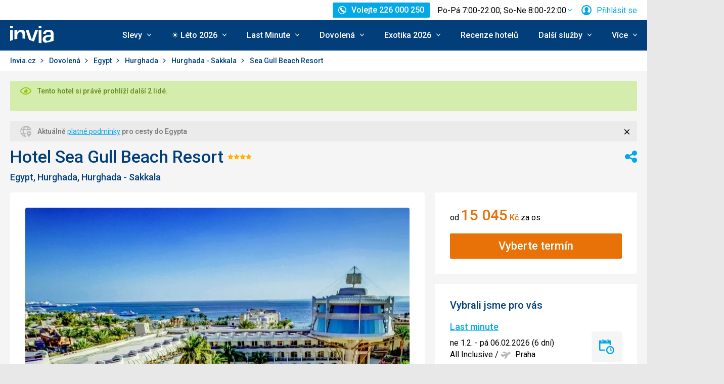

--- FILE ---
content_type: text/html; charset=utf-8
request_url: https://www.invia.cz/hotel/egypt/hurghada/sea-gull-beach-resort/
body_size: 45790
content:
<!DOCTYPE html>


<html lang="cs" class="no-js"
        data-device="desktop"
    data-page_action="TOUR_DETAIL_HOTEL"
    data-page_group= "hotel_detail"
    data-user_logged_in="0"
    data-user_is_employee="0"
    data-is_crawler="1"
    data-is_test_tool="0"
    data-crawler_name="ClaudeBot"
>

<head>
    <meta charset="utf-8">
    <!--[if IE]><meta http-equiv="X-UA-Compatible" content="IE=edge,chrome=1"><![endif]-->
    <meta name="viewport" content="width=device-width, initial-scale=1.0">

        <title>Hotel Sea Gull Beach Resort, Egypt Hurghada - 8 132 Kč Invia</title>

        <link rel="preconnect" href="https://scontent.inviacdn.net/">
    <link rel="preconnect" href="https://www.googletagmanager.com">

            <script>
    window.sentryOnLoad = function() {
        Sentry.init({"dsn":"https:\/\/13a81e7fb7c860d92712f036817350c1@o317350.ingest.us.sentry.io\/1802404","environment":"prod","sampleRate":0.05,"attachStacktrace":true,"release":"invia-web-assets-1.26.16-27ce1433","initialScope":{"tags":{"version":"desktop","server":"invia-web-symfony-7dc8dd667f-wgpdc","inviaEmployee":false,"port":443}}});
    };
</script>

<script src="https://js.sentry-cdn.com/13a81e7fb7c860d92712f036817350c1.min.js" crossorigin="anonymous"></script>


        <script src="//cdn.split.io/sdk/split-10.23.1.min.js"></script>

<script>
    window.splitFactory = splitio({
        core: {
            authorizationKey: 'r5uke44pq9g3h14dluu43ij7cqto34nsscf7',
            key: '0000-0000-0000-client_is_bot',
        },
        scheduler: {
            eventsPushRate: 1,
        },
    });
    const manager = window.splitFactory.manager();

    manager.once(manager.Event.SDK_READY, () => {
        window.invia = window.invia || {};
        window.invia.splitIoSdkReady = true;
    });
</script>


        <!-- Google Tag Manager - Invia CEE GAN -->
<script>
    var dataLayer = dataLayer || [];
    var dataLayerPlatform = dataLayerPlatform || [];

    (function(w,d,s,l,i){w[l]=w[l]||[];w[l].push({'gtm.start':
            new Date().getTime(),event:'gtm.js'});var f=d.getElementsByTagName(s)[0],
        j=d.createElement(s),dl=l!='dataLayer'?'&l='+l:'';j.async=true;j.src=
        'https://www.googletagmanager.com/gtm.js?id='+i+dl;f.parentNode.insertBefore(j,f);
    })(window,document,'script','dataLayer','GTM-P9S8KDXF');
</script>
<!-- End Google Tag Manager -->

        <script>

            const filterValuesDeep = (value, filter) => {
                if (Array.isArray(value)) {
                    return value.map((v) => {
                        return filterValuesDeep(v, filter);
                    });
                } else if (typeof value === 'object' && value !== null) {
                    return Object.entries(value).reduce((acc, [k, v]) => {
                        acc[k] = filterValuesDeep(v, filter);
                        return acc;
                    }, {});
                } else {
                    return filter(value);
                }
            };

            const filterValue = (value) => {
                switch (value) {
                    case '':
                    case null:
                    case 'unknown':
                    case 'undefined':
                        return undefined;
                    default:
                        return value;
                }
            };
        
                const eventData0 = {"event":"page_view","content_group":"Hotel Detail","continent":"Africa","country":"Egypt","locality":"Hurghada","analytics":"ga4"};

                if (eventData0?.event === 'view_item' && eventData0?.ecommerce?.items[0]?.item_id) {
                    // GA4 localStorage helper functions
                    // NOTE: This logic duplicates functionality from /web-zend/assets/invia2020/src/js/helpers/ga4ListNameStorage.ts
                    const GA4_STORAGE_KEY = 'ga4_records';

                    const getStoredGA4Records = () => {
                        try {
                            if (typeof localStorage === 'undefined') return [];
                            const stored = localStorage.getItem(GA4_STORAGE_KEY);
                            return stored ? JSON.parse(stored) : [];
                        } catch (error) {
                            console.error('[GA4_STORAGE] Error reading from localStorage:', error);
                            return [];
                        }
                    };

                    const getItemListName = (hotelId) => {
                        try {
                            const records = getStoredGA4Records();
                            const matches = records.filter((item) => item.hotelId === hotelId);

                            if (matches.length === 0) return '';

                            const latestMatch = matches[matches.length - 1];
                            return latestMatch.itemListName || '';
                        } catch (error) {
                            console.error('[GA4_STORAGE] Error reading from localStorage:', error);
                            return '';
                        }
                    };

                    eventData0.ecommerce.items[0].item_list_name = getItemListName(eventData0.ecommerce.items[0].item_id);
                }

                const filteredValues0 = filterValuesDeep(eventData0, filterValue);
                dataLayer.push(filteredValues0);
                console.log('GA object filtered and pushed to dataLayer', filteredValues0);
            
                const eventData1 = {"event":"hotel_detail","event_action":"data_loaded","non_interaction":false,"hotel_id":34363,"hotel_name":"Sea Gull Beach Resort","hotel_stars":4.0,"analytics":"ga4"};

                if (eventData1?.event === 'view_item' && eventData1?.ecommerce?.items[0]?.item_id) {
                    // GA4 localStorage helper functions
                    // NOTE: This logic duplicates functionality from /web-zend/assets/invia2020/src/js/helpers/ga4ListNameStorage.ts
                    const GA4_STORAGE_KEY = 'ga4_records';

                    const getStoredGA4Records = () => {
                        try {
                            if (typeof localStorage === 'undefined') return [];
                            const stored = localStorage.getItem(GA4_STORAGE_KEY);
                            return stored ? JSON.parse(stored) : [];
                        } catch (error) {
                            console.error('[GA4_STORAGE] Error reading from localStorage:', error);
                            return [];
                        }
                    };

                    const getItemListName = (hotelId) => {
                        try {
                            const records = getStoredGA4Records();
                            const matches = records.filter((item) => item.hotelId === hotelId);

                            if (matches.length === 0) return '';

                            const latestMatch = matches[matches.length - 1];
                            return latestMatch.itemListName || '';
                        } catch (error) {
                            console.error('[GA4_STORAGE] Error reading from localStorage:', error);
                            return '';
                        }
                    };

                    eventData1.ecommerce.items[0].item_list_name = getItemListName(eventData1.ecommerce.items[0].item_id);
                }

                const filteredValues1 = filterValuesDeep(eventData1, filterValue);
                dataLayer.push(filteredValues1);
                console.log('GA object filtered and pushed to dataLayer', filteredValues1);
            
                const eventData2 = {"event":"view_item","event_label":"Sea Gull Beach Resort","analytics":"ga4","ecommerce":{"items":[{"item_category":"Hotel","price":15045.0,"item_name":"Sea Gull Beach Resort","item_id":"34363","item_locality":"Hurghada","item_country":"Egypt","item_rating":4.1,"item_stars":4.0}]}};

                if (eventData2?.event === 'view_item' && eventData2?.ecommerce?.items[0]?.item_id) {
                    // GA4 localStorage helper functions
                    // NOTE: This logic duplicates functionality from /web-zend/assets/invia2020/src/js/helpers/ga4ListNameStorage.ts
                    const GA4_STORAGE_KEY = 'ga4_records';

                    const getStoredGA4Records = () => {
                        try {
                            if (typeof localStorage === 'undefined') return [];
                            const stored = localStorage.getItem(GA4_STORAGE_KEY);
                            return stored ? JSON.parse(stored) : [];
                        } catch (error) {
                            console.error('[GA4_STORAGE] Error reading from localStorage:', error);
                            return [];
                        }
                    };

                    const getItemListName = (hotelId) => {
                        try {
                            const records = getStoredGA4Records();
                            const matches = records.filter((item) => item.hotelId === hotelId);

                            if (matches.length === 0) return '';

                            const latestMatch = matches[matches.length - 1];
                            return latestMatch.itemListName || '';
                        } catch (error) {
                            console.error('[GA4_STORAGE] Error reading from localStorage:', error);
                            return '';
                        }
                    };

                    eventData2.ecommerce.items[0].item_list_name = getItemListName(eventData2.ecommerce.items[0].item_id);
                }

                const filteredValues2 = filterValuesDeep(eventData2, filterValue);
                dataLayer.push(filteredValues2);
                console.log('GA object filtered and pushed to dataLayer', filteredValues2);
            </script>

    
        
                
                <script id="usercentrics-cmp"
                src="https://web.cmp.usercentrics.eu/ui/loader.js"
                                data-settings-id="LP9zeJ0MJmf8Dn"
                async></script>
    
    <script>
        (function () {
            var className = document.documentElement.className;
            className = className.replace('no-js', 'js');

            var touchQuery = '(touch-enabled),(-webkit-touch-enabled),(-moz-touch-enabled),(-o-touch-enabled),(-ms-touch-enabled),(heartz)';
            var isTouch = ('ontouchstart' in window) || window.DocumentTouch && document instanceof DocumentTouch || window.matchMedia(touchQuery).matches;
            className += (isTouch ? ' ' : ' no-') + 'touchevents';

            document.documentElement.className = className;

            // fix iOS zoom issue: https://docs.google.com/document/d/1KclJmXyuuErcvit-kwCC6K2J7dClRef43oyGVCqWxFE/edit#heading=h.sgbqg5nzhvu9
            var ua = navigator.userAgent.toLowerCase();
            var isIOS = /ipad|iphone|ipod/.test(ua) && !window.MSStream;

            if (isIOS === true) {
                var viewportTag = document.querySelector("meta[name=viewport]");
                viewportTag.setAttribute("content", "width=device-width, initial-scale=1.0, minimum-scale=1.0, maximum-scale=1.0, user-scalable=no");
            }
        }());
    </script>

                        <link rel="stylesheet" href="https://scontent.inviacdn.net/invia2020/css/style-mobile.d6487c86.css" media="all">
            <link rel="stylesheet" href="https://scontent.inviacdn.net/invia2020/css/style-tablet.1ad87c54.css" media="(min-width:735px)">
            <link rel="stylesheet" href="https://scontent.inviacdn.net/invia2020/css/style-hover.f555ac5b.css" media="print" onload="this.media='screen'">
        
        <link rel="stylesheet" href="https://scontent.inviacdn.net/invia2020/css/print.4d8d465a.css" media="print">
    
                                                            <link rel="preload" as="script" href="/assets/invia2020/js/i18n/cz.js" />
            <link rel="preload" as="script" href="https://dyn-assets.invia.cz/i18n/frontend-translations.js?v=1.26.16-27ce1433" />
            <link rel="preload" as="script" href="/assets/invia2020/js/app/hotel-detail.66895cb6a91a96338e67.js" />
        <link rel="preconnect" href="https://fonts.googleapis.com">
    <link rel="preconnect" href="https://fonts.gstatic.com" crossorigin>
    <link href="https://fonts.googleapis.com/css2?family=Roboto:ital,wght@0,400;0,500;0,700;1,400;1,500&amp;display=swap" rel="stylesheet">

                 <link rel="apple-touch-icon" sizes="180x180" href="https://scontent.inviacdn.net/invia2020/img/favicon/apple-touch-icon.png">
        <link rel="icon" type="image/png" sizes="32x32" href="https://scontent.inviacdn.net/invia2020/img/favicon/favicon-32x32.png">
        <link rel="icon" type="image/png" sizes="16x16" href="https://scontent.inviacdn.net/invia2020/img/favicon/favicon-16x16.png">
        <link rel="manifest" href="https://scontent.inviacdn.net/invia2020/invia.webmanifest">
        <link rel="mask-icon" href="https://scontent.inviacdn.net/invia2020/img/favicon/safari-pinned-tab.svg" color="#05a8e6">
        <link rel="shortcut icon" href="https://scontent.inviacdn.net/invia2020/img/favicon/favicon.ico">
        <meta name="msapplication-TileColor" content="#05a8e6">
        <meta name="theme-color" content="#ffffff">
    
    
    

    <meta name="google-site-verification" content="a-ar2dOEACzfK3hVUkkJ52N6yGC0XDtgE8Zs_CKhvCk" />

        <meta name="application-name" content="Invia.cz" />
    <meta name="SKYPE_TOOLBAR" content="SKYPE_TOOLBAR_PARSER_COMPATIBLE" />
    <meta name="keywords" content="hotel Sea Gull Beach Resort, dovolená a zájezdy do hotelu Sea Gull Beach Resort, recenze hotelu Sea Gull Beach Resort" ><meta name="description" content="Prohlédněte si recenze hotelu Sea Gull Beach Resort, a volné termíny &#9989; Last Minute zájezdů do hotelu Sea Gull Beach Resort, včetně všech slev. Pestrá nabídka dovolených do hotelu Sea Gull Beach Resort na  Invia.cz, největším online prodejci zájezdů v ČR." ><meta name="twitter:card" content="summary_large_image" ><meta name="og:url" content="https://www.invia.cz/hotel/egypt/hurghada/sea-gull-beach-resort/" ><meta property="og:type" content="website" ><meta property="og:image" content="https://dcontent.inviacdn.net/shared/img/og-image-1200x630/2019/3/11/d1/18422665.jpg" ><meta name="twitter:image" content="https://dcontent.inviacdn.net/shared/img/og-image-1200x630/2019/3/11/d1/18422665.jpg" ><meta property="og:title" content="Sea Gull Beach Resort" ><meta name="twitter:title" content="Sea Gull Beach Resort" ><meta name="robots" content="index,archive,follow" ><meta property="og:description" content="Prohlédněte si recenze hotelu Sea Gull Beach Resort, a volné termíny &#9989; Last Minute zájezdů do hotelu Sea Gull Beach Resort, včetně všech slev. Pestrá nabídka dovolených do hotelu Sea Gull Beach Resort na  Invia.cz, největším online prodejci zájezdů v ČR." ><meta property="og:site_name" content="Invia.cz" ><meta name="twitter:description" content="Prohlédněte si recenze hotelu Sea Gull Beach Resort, a volné termíny &#9989; Last Minute zájezdů do hotelu Sea Gull Beach Resort, včetně všech slev. Pestrá nabídka dovolených do hotelu Sea Gull Beach Resort na  Invia.cz, největším online prodejci zájezdů v ČR." >

                             
        <link rel="canonical" href="https://www.invia.cz/hotel/egypt/hurghada/sea-gull-beach-resort/" />
</head>


<body class=""
        data-controller="gtm"
data-gtm-target="load"
data-gtm_action_params="{&quot;pageViews&quot;:{&quot;contentGroup1&quot;:&quot;WEB&quot;,&quot;contentGroup2&quot;:&quot;Hotel Detail&quot;,&quot;contentGroup3&quot;:&quot;Afrika&quot;,&quot;contentGroup4&quot;:&quot;Egypt&quot;,&quot;contentGroup5&quot;:&quot;Hurghada&quot;,&quot;event&quot;:&quot;trackPageview&quot;}}"
data-gtm_action_params_platform='{&quot;onOff_liveChat&quot;:0}'
>
    <!-- Google Tag Manager (noscript) -->
<noscript>
    <iframe src="https://www.googletagmanager.com/ns.html?id=GTM-P9S8KDXF" height="0" width="0" style="display:none;visibility:hidden"></iframe>
</noscript>
<!-- End Google Tag Manager (noscript) -->


        <p class="m-accessibility">
	<a title="Přejít k obsahu (Klávesová zkratka: Alt + 2)" accesskey="2" href="#main">
		Přejít k obsahu
	</a>
	<span class="hide">|</span>
	<a href="#menu-main">Přejít k hlavnímu menu</a>
	</p>

    <div class="header-wrapper" data-controller="component--navigation--bar" data-action="scroll@window->component--navigation--bar#toggleNavbar" data-testid="header-wrapper">
                    
<div class="b-navigation-bar" data-component--navigation--bar-target="navbar">
	<div class="row-main">
		<a href="javascript:window.history.back()" class="b-navigation-bar__arrow js-navigation-bar-go-back-btn">
			
<span class="icon-svg icon-svg--pointer-left" aria-hidden="true"
	>
	<svg
		class="icon-svg__svg"
		xmlns:xlink="http://www.w3.org/1999/xlink"
	>
		<use
			xlink:href="/assets/invia2020/img/bg/icons-svg.svg#icon-pointer-left"
			width="100%"
			height="100%"
			focusable="false"
		></use>
	</svg>
</span>
	<span class="u-vhide">Jít zpět</span>
		</a>
		<div class="b-navigation-bar__content">
			<a href="#header" class="b-navigation-bar__scroll-top" tabindex="-1" data-controller="util--scroll-to" data-action="click->util--scroll-to#scroll">
				<span class="u-vhide">Přejít na začátek stránky</span>
				<div id="navigation-bar-scroll-top-link" aria-hidden="true">
											                    
                
									</div>
			</a>
		</div>
		<a href="tel:226000250" class="b-navigation-bar__phone">
			
<span class="icon-svg icon-svg--call" aria-hidden="true"
	>
	<svg
		class="icon-svg__svg"
		xmlns:xlink="http://www.w3.org/1999/xlink"
	>
		<use
			xlink:href="/assets/invia2020/img/bg/icons-svg.svg#icon-call"
			width="100%"
			height="100%"
			focusable="false"
		></use>
	</svg>
</span>
	<span class="u-vhide"> Volejte Po-Pá 7:00-22:00; So-Ne 8:00-22:00 na  226 000 250</span>
		</a>
	</div>
</div>
        
                    
<header role="banner" id="header" class="header" data-controller="component--navigation--main-menu" data-component--navigation--bar-target="header">
	<div class="row-main">
		<div class="header__wrap">
							<a href="javascript:window.history.back()" class="header__arrow js-navigation-bar-go-back-btn">
					
<span class="icon-svg icon-svg--pointer-left" aria-hidden="true"
	>
	<svg
		class="icon-svg__svg"
		xmlns:xlink="http://www.w3.org/1999/xlink"
	>
		<use
			xlink:href="/assets/invia2020/img/bg/icons-svg.svg#icon-pointer-left"
			width="100%"
			height="100%"
			focusable="false"
		></use>
	</svg>
</span>
	<span class="u-vhide">Jít zpět</span>
				</a>
			
							                    

	<p class="b-header-logo">
		<a href="https://www.invia.cz/">
				<span class="img img--transparent"><img
				class="img img__img"
				loading="lazy"
                																src="https://dcontent.inviacdn.net/shared/mkt/img/header-logo-invia.svg"
				alt="Invia.cz"
				 width="86"				 height="60"							/></span>




			<span class="u-vhide">Invia.cz</span>
		</a>
	</p>
                
										<div class="header__top">
					                    

    



												
<div class="m-top-2 m-top-2--with-chart" id="header-top-menu" 
	data-controller=" component--content-info" 
	data-action=" click@document->component--content-info#outClick"
			data-component--content-info-phone-value="226 000 250"
		data-component--content-info-phone-link-value="tel:226000250"
		data-component--content-info-display-chart-value="true"
		data-component--content-info-workload-value="&#x5B;&#x7B;&quot;callLoad&quot;&#x3A;20,&quot;loadModifier&quot;&#x3A;&quot;u-bg-green&quot;,&quot;time&quot;&#x3A;7,&quot;isActive&quot;&#x3A;false&#x7D;,&#x7B;&quot;callLoad&quot;&#x3A;40,&quot;loadModifier&quot;&#x3A;&quot;u-bg-green&quot;,&quot;time&quot;&#x3A;8,&quot;isActive&quot;&#x3A;false&#x7D;,&#x7B;&quot;callLoad&quot;&#x3A;65,&quot;loadModifier&quot;&#x3A;&quot;u-bg-orange&quot;,&quot;time&quot;&#x3A;9,&quot;isActive&quot;&#x3A;false&#x7D;,&#x7B;&quot;callLoad&quot;&#x3A;70,&quot;loadModifier&quot;&#x3A;&quot;u-bg-orange&quot;,&quot;time&quot;&#x3A;10,&quot;isActive&quot;&#x3A;false&#x7D;,&#x7B;&quot;callLoad&quot;&#x3A;80,&quot;loadModifier&quot;&#x3A;&quot;u-bg-orange&quot;,&quot;time&quot;&#x3A;11,&quot;isActive&quot;&#x3A;false&#x7D;,&#x7B;&quot;callLoad&quot;&#x3A;70,&quot;loadModifier&quot;&#x3A;&quot;u-bg-orange&quot;,&quot;time&quot;&#x3A;12,&quot;isActive&quot;&#x3A;false&#x7D;,&#x7B;&quot;callLoad&quot;&#x3A;75,&quot;loadModifier&quot;&#x3A;&quot;u-bg-orange&quot;,&quot;time&quot;&#x3A;13,&quot;isActive&quot;&#x3A;false&#x7D;,&#x7B;&quot;callLoad&quot;&#x3A;85,&quot;loadModifier&quot;&#x3A;&quot;u-bg-orange&quot;,&quot;time&quot;&#x3A;14,&quot;isActive&quot;&#x3A;false&#x7D;,&#x7B;&quot;callLoad&quot;&#x3A;80,&quot;loadModifier&quot;&#x3A;&quot;u-bg-orange&quot;,&quot;time&quot;&#x3A;15,&quot;isActive&quot;&#x3A;false&#x7D;,&#x7B;&quot;callLoad&quot;&#x3A;65,&quot;loadModifier&quot;&#x3A;&quot;u-bg-orange&quot;,&quot;time&quot;&#x3A;16,&quot;isActive&quot;&#x3A;true&#x7D;,&#x7B;&quot;callLoad&quot;&#x3A;40,&quot;loadModifier&quot;&#x3A;&quot;u-bg-green&quot;,&quot;time&quot;&#x3A;17,&quot;isActive&quot;&#x3A;false&#x7D;,&#x7B;&quot;callLoad&quot;&#x3A;35,&quot;loadModifier&quot;&#x3A;&quot;u-bg-green&quot;,&quot;time&quot;&#x3A;18,&quot;isActive&quot;&#x3A;false&#x7D;,&#x7B;&quot;callLoad&quot;&#x3A;20,&quot;loadModifier&quot;&#x3A;&quot;u-bg-green&quot;,&quot;time&quot;&#x3A;19,&quot;isActive&quot;&#x3A;false&#x7D;,&#x7B;&quot;callLoad&quot;&#x3A;10,&quot;loadModifier&quot;&#x3A;&quot;u-bg-green&quot;,&quot;time&quot;&#x3A;20,&quot;isActive&quot;&#x3A;false&#x7D;,&#x7B;&quot;callLoad&quot;&#x3A;8,&quot;loadModifier&quot;&#x3A;&quot;u-bg-green&quot;,&quot;time&quot;&#x3A;21,&quot;isActive&quot;&#x3A;false&#x7D;,&#x7B;&quot;callLoad&quot;&#x3A;6,&quot;loadModifier&quot;&#x3A;&quot;u-bg-green&quot;,&quot;time&quot;&#x3A;22,&quot;isActive&quot;&#x3A;false&#x7D;&#x5D;"
		data-component--content-info-static-block-header-top-value="&lt;p&gt;Hled&#x00E1;te&#x20;sv&#x016F;j&#x20;vysn&#x011B;n&#x00FD;&#x20;z&#x00E1;jezd&#x3F;&lt;&#x2F;p&gt;&#x0D;&#x0A;&lt;p&gt;Zavolejte&#x20;n&#x00E1;m.&#x20;Na&#x0161;i&#x20;odborn&#x00ED;ci&#x20;na&#x20;cestov&#x00E1;n&#x00ED;&#x20;vykouzl&#x00ED;&#x20;dovolenou,&#x20;kter&#x00E1;&#x20;bude&#x20;&#x0161;it&#x00E1;&#x20;na&#x20;m&#x00ED;ru&#x20;va&#x0161;im&#x20;pot&#x0159;eb&#x00E1;m.&lt;&#x2F;p&gt;"
		data-component--content-info-static-block-header-bottom-value="&lt;div&#x20;class&#x3D;&quot;raw_components--panel--YDedw&#x20;inspect_panels--inspectionPanel--o9CfO&quot;&#x20;tabindex&#x3D;&quot;-1&quot;&gt;&#x0D;&#x0A;&lt;div&#x20;class&#x3D;&quot;inspect_panels--copyableRow--ecLWm&#x20;inspect_panels--highlightRow--BeZQJ&quot;&gt;&#x0D;&#x0A;&lt;div&#x20;class&#x3D;&quot;inspect_panels--propertyRowContent--qvupJ&#x20;inspect_panels--copyableRow--ecLWm&#x20;inspect_panels--highlightRow--BeZQJ&quot;&gt;&#x0D;&#x0A;&lt;div&#x20;class&#x3D;&quot;inspect_panels--contentProperty--McE5j&#x20;text--fontPos11--rO47d&#x20;text--_fontBase--VaHfk&#x20;ellipsis--ellipsisAfter8Lines--2JTeB&#x20;ellipsis--_ellipsisAfterNLines--5f-ox&quot;&#x20;dir&#x3D;&quot;auto&quot;&gt;&lt;&#x2F;div&gt;&#x0D;&#x0A;&lt;div&#x20;class&#x3D;&quot;inspect_panels--contentProperty--McE5j&#x20;text--fontPos11--rO47d&#x20;text--_fontBase--VaHfk&#x20;ellipsis--ellipsisAfter8Lines--2JTeB&#x20;ellipsis--_ellipsisAfterNLines--5f-ox&quot;&#x20;dir&#x3D;&quot;auto&quot;&gt;&lt;strong&gt;Kdy&#x20;je&#x20;nejlep&#x0161;&#x00ED;&#x20;zavolat&#x3F;&lt;br&#x20;&#x2F;&gt;&lt;br&#x20;&#x2F;&gt;&lt;&#x2F;strong&gt;Nejkrat&#x0161;&#x00ED;&#x20;&#x010D;ekac&#x00ED;&#x20;dobu&#x20;garantujeme&#x20;p&#x0159;ed&#x20;9.&#x20;hodinou&#x20;rann&#x00ED;&#x20;a&#x20;po&#x20;17.&#x20;hodin&#x011B;&#x20;odpoledn&#x00ED;.&#x20;Mimo&#x20;hlavn&#x00ED;&#x20;sezonu&#x20;ale&#x20;obvykle&#x20;nebudete&#x20;&#x010D;ekat&#x20;na&#x20;spojen&#x00ED;&#x20;dlouho&#x20;ani&#x20;mezi&#x20;t&#x011B;mito&#x20;&#x010D;asy.&lt;&#x2F;div&gt;&#x0D;&#x0A;&lt;&#x2F;div&gt;&#x0D;&#x0A;&lt;&#x2F;div&gt;&#x0D;&#x0A;&lt;&#x2F;div&gt;"
		data-component--content-info-static-block-header-info2-value="&lt;p&gt;&lt;a&#x20;href&#x3D;&quot;https&#x3A;&#x2F;&#x2F;www.invia.cz&#x2F;o-invia&#x2F;kontakty&#x2F;&quot;&gt;Zobrazit&#x20;kontakty&lt;&#x2F;a&gt;&lt;&#x2F;p&gt;"
		data-component--content-info-static-block-header-info3-value="&lt;p&gt;&lt;span&gt;Volejte&#x20;pond&#x011B;l&#x00ED;&lt;em&gt;&#x2013;&lt;&#x2F;em&gt;p&#x00E1;tek&#x20;7.00&lt;em&gt;&#x2013;&lt;&#x2F;em&gt;22.00,&#x20;o&#x20;v&#x00ED;kendu&#x20;8.00&lt;em&gt;&#x2013;&lt;&#x2F;em&gt;22.00&lt;&#x2F;span&gt;&lt;&#x2F;p&gt;"
		data-component--content-info-show-smartseer-vip-code-value="false"
		data-testid="header-top-menu">
	<div
        class="m-top-2__list"
        
    >
																	<div class="m-top-2__item">
					<div
						class="m-top-2__inner has-popup"
						
											>
																				                            
                            <div id="header-phone-button">
                                                                                                            <a
        href="tel:226000250"
        class="btn btn--minor btn--sm m-top-2__phone"
                                                                                                            data-action="click-&gt;component--content-info#toggleContentInfo"
                            data-component--content-info-target="triggerBtn"
                                                        ><span
        class="btn__inner"
            ><span class="item-icon" 
	
		
    
        
    
    ><span class="icon-svg icon-svg--call item-icon__icon m-top-2__icon" aria-hidden="true"
	><svg
		class="icon-svg__svg"
		xmlns:xlink="http://www.w3.org/1999/xlink"
	><use
			xlink:href="/assets/invia2020/img/bg/icons-svg.svg#icon-call"
			width="100%"
			height="100%"
			focusable="false"
		></use></svg></span><span  class="item-icon__text ">Volejte 226 000 250</span></span></span></a>                                                                                                </div>
                            											</div>
				</div>
															<div class="m-top-2__item m-top-2__item--duplicated">
					<div
						class="m-top-2__inner has-popup"
						
											>
													                                								<button
        type="button"
        class="btn btn--link m-top-2__link m-top-2__link--time u-hide@smDown"
                                                                                                                                    data-action="click-&gt;component--content-info#toggleContentInfo"
                            data-component--content-info-target="triggerBtn"
                                                ><span
        class="btn__inner"
            ><span class="m-top-2__time">Po-Pá 7:00-22:00; So-Ne 8:00-22:00</span><span class="icon-svg icon-svg--chevron-down m-top-2__chevron" aria-hidden="true"
	><svg
		class="icon-svg__svg"
		xmlns:xlink="http://www.w3.org/1999/xlink"
	><use
			xlink:href="/assets/invia2020/img/bg/icons-svg.svg#icon-chevron-down"
			width="100%"
			height="100%"
			focusable="false"
		></use></svg></span></span></button>                                							
																		</div>
				</div>
															<div class="m-top-2__item">
					<div
						class="m-top-2__inner has-popup"
						
											>
						
														<button
        type="button"
        class="btn btn--link m-top-2__link"
                                                                                                                                    data-action="modal--login-modal#open"
                            data-controller="modal--login-modal"
                            data-modal--login-modal-href="https://www.invia.cz/community/ajax-login-form"
                            data-modal--login-modal-registration-href="https://www.invia.cz/moje/registrace/"
                            data-component--navigation--user-box-target="triggerBtn"
                            data-testid="header-user-box-toggle-button"
                                                ><span
        class="btn__inner"
            ><span class="item-icon" 
	
		
    
        
    
    ><span class="icon-svg icon-svg--cross item-icon__replace-icon m-top-2__replace-icon" aria-hidden="true"
	><svg
		class="icon-svg__svg"
		xmlns:xlink="http://www.w3.org/1999/xlink"
	><use
			xlink:href="/assets/invia2020/img/bg/icons-svg.svg#icon-cross"
			width="100%"
			height="100%"
			focusable="false"
		></use></svg></span><span class="icon-svg icon-svg--user item-icon__icon m-top-2__icon m-top-2__icon--replaceable" aria-hidden="true"
	><svg
		class="icon-svg__svg"
		xmlns:xlink="http://www.w3.org/1999/xlink"
	><use
			xlink:href="/assets/invia2020/img/bg/icons-svg.svg#icon-user"
			width="100%"
			height="100%"
			focusable="false"
		></use></svg></span><span  class="item-icon__text ">Přihlásit se</span></span></span></button>
																		</div>
				</div>
						</div>
</div>

                
				</div>
			
							<button
        type="button"
        class="btn btn--link header__menu-trigger"
        id="MenuMainButton"                                                                aria-haspopup="true" aria-expanded="false"                                                            data-action="component--navigation--main-menu#toggleMenu"
                            data-component--navigation--main-menu-target="triggerBtn"
                            data-testid="menu-main-toggle-button"
                                                ><span
        class="btn__inner"
            ><span class="header__menu-trigger-title">
							Menu
						</span><span class="icon-svg icon-svg--menu" aria-hidden="true"
	><svg
		class="icon-svg__svg"
		xmlns:xlink="http://www.w3.org/1999/xlink"
	><use
			xlink:href="/assets/invia2020/img/bg/icons-svg.svg#icon-menu"
			width="100%"
			height="100%"
			focusable="false"
		></use></svg></span><span class="icon-svg icon-svg--cross" aria-hidden="true"
	><svg
		class="icon-svg__svg"
		xmlns:xlink="http://www.w3.org/1999/xlink"
	><use
			xlink:href="/assets/invia2020/img/bg/icons-svg.svg#icon-cross"
			width="100%"
			height="100%"
			focusable="false"
		></use></svg></span></span></button>
				<div class="header__inner header__inner-without-search" aria-labelledby="MenuMainButton">
											                                            
<nav role="navigation" id="menu-main" class="m-main header__menu" data-action="resize@window->component--navigation--main-menu#correctSubmenuPosition click@document->component--navigation--main-menu#clickOutside" data-testid="menu-main">
	<ul class="m-main__list">
									<li class="m-main__item has-submenu" data-testid="main-menu-item">
					<a
                                                                                                                                                    data-controller="gtm"                        data-action="component--navigation--main-menu#toggleSubMenu gtm#click"
                        data-gtm_action_params="{&quot;event&quot;:&quot;trackEvent&quot;,&quot;eventCategory&quot;:&quot;Main Menu&quot;,&quot;eventLabel&quot;:&quot;clicked&quot;,&quot;nonInteraction&quot;:false}"                                                data-gtm_cee_gan_click='{&quot;eventAction&quot;:&quot;Slevy&quot;}'
                        													href="https://www.invia.cz/dovolena/nejlevnejsi-dovolena-u-more-letecky-all-inclusive/"
												class="m-main__link"
						data-testid="main-menu-link"
					>
													





<span class="item-icon item-icon--after" 
	
		
    
        
    
    >
				
<span class="icon-svg icon-svg--chevron-down item-icon__icon" aria-hidden="true"
	>
	<svg
		class="icon-svg__svg"
		xmlns:xlink="http://www.w3.org/1999/xlink"
	>
		<use
			xlink:href="/assets/invia2020/img/bg/icons-svg.svg#icon-chevron-down"
			width="100%"
			height="100%"
			focusable="false"
		></use>
	</svg>
</span>
		<span  class="item-icon__text ">Slevy</span>
</span>
											</a>
											<button
        type="button"
        class="btn btn--link m-main__toggle-sub"
                                                                        aria-haspopup="true" aria-expanded="false"                                                            data-action="component--navigation--main-menu#toggleSubMenuMobile"
                            data-testid="main-menu-submenu-toggle-button-mobile"
                                                ><span
        class="btn__inner"
            ><span class="icon-svg icon-svg--chevron-down m-main__toggle-sub-icon" aria-hidden="true"
	><svg
		class="icon-svg__svg"
		xmlns:xlink="http://www.w3.org/1999/xlink"
	><use
			xlink:href="/assets/invia2020/img/bg/icons-svg.svg#icon-chevron-down"
			width="100%"
			height="100%"
			focusable="false"
		></use></svg></span><span class="u-vhide">Submenu</span></span></button>																<div class="m-main__submenu" data-component--navigation--main-menu-target="submenu" data-testid="main-menu-submenu">
							<div class="m-main__wrap">
																	<div class="m-main__subpart">
																				<ul class="m-main__sublist">
																																				<li class="m-main__subitem">
														<a
																																																																																											data-controller="gtm"															data-action="gtm#click"															data-gtm_action_params="{&quot;event&quot;:&quot;trackEvent&quot;,&quot;eventCategory&quot;:&quot;Main Menu&quot;,&quot;eventLabel&quot;:&quot;clicked&quot;,&quot;nonInteraction&quot;:false}"																														data-gtm_cee_gan_click='{&quot;eventAction&quot;:&quot;Slevy-Sleva 2000 K\u010d&quot;}'
																																														href="https://www.invia.cz/dovolena/?s_action=TRIPS_SEARCH&d_start_from=24.01.2026&d_end_to=31.03.2026&duration=7-14%20days&nl_length_from=7&nl_length_to=14&nl_ck_id%5B%5D=27&b_private_offers=1&nl_occupancy_adults=2&sort=smartseer&b_only_with_direct_flight=1&nl_stars%5B%5D=4&nl_stars%5B%5D=5&nl_transportation_id%5B%5D=3_CZ&nl_meal_id%5B%5D=6&nl_meal_id%5B%5D=2&nl_meal_id%5B%5D=5&nl_meal_id%5B%5D=11&nl_category_id%5B%5D=1&page=1&nl_hotels_id%5B%5D=432669&nl_hotels_id%5B%5D=29479&nl_hotels_id%5B%5D=88824&nl_hotels_id%5B%5D=81300&nl_hotels_id%5B%5D=142620&s_holiday_target=tours"
																														class="m-main__sublink"
															data-testid="main-submenu-link"
														>
																															Sleva 2000 Kč
																													</a>
													</li>
																																	</ul>
									</div>
															</div>
						</div>
									</li>
							<li class="m-main__item has-submenu" data-testid="main-menu-item">
					<a
                                                                                                                                                    data-controller="gtm"                        data-action="component--navigation--main-menu#toggleSubMenu gtm#click"
                        data-gtm_action_params="{&quot;event&quot;:&quot;trackEvent&quot;,&quot;eventCategory&quot;:&quot;Main Menu&quot;,&quot;eventLabel&quot;:&quot;clicked&quot;,&quot;nonInteraction&quot;:false}"                                                data-gtm_cee_gan_click='{&quot;eventAction&quot;:&quot;\u2600\ufe0f L\u00e9to 2026&quot;}'
                        													href="https://www.invia.cz/dovolena/first-minute/"
												class="m-main__link"
						data-testid="main-menu-link"
					>
													





<span class="item-icon item-icon--after" 
	
		
    
        
    
    >
				
<span class="icon-svg icon-svg--chevron-down item-icon__icon" aria-hidden="true"
	>
	<svg
		class="icon-svg__svg"
		xmlns:xlink="http://www.w3.org/1999/xlink"
	>
		<use
			xlink:href="/assets/invia2020/img/bg/icons-svg.svg#icon-chevron-down"
			width="100%"
			height="100%"
			focusable="false"
		></use>
	</svg>
</span>
		<span  class="item-icon__text ">☀️ Léto 2026</span>
</span>
											</a>
											<button
        type="button"
        class="btn btn--link m-main__toggle-sub"
                                                                        aria-haspopup="true" aria-expanded="false"                                                            data-action="component--navigation--main-menu#toggleSubMenuMobile"
                            data-testid="main-menu-submenu-toggle-button-mobile"
                                                ><span
        class="btn__inner"
            ><span class="icon-svg icon-svg--chevron-down m-main__toggle-sub-icon" aria-hidden="true"
	><svg
		class="icon-svg__svg"
		xmlns:xlink="http://www.w3.org/1999/xlink"
	><use
			xlink:href="/assets/invia2020/img/bg/icons-svg.svg#icon-chevron-down"
			width="100%"
			height="100%"
			focusable="false"
		></use></svg></span><span class="u-vhide">Submenu</span></span></button>																<div class="m-main__submenu" data-component--navigation--main-menu-target="submenu" data-testid="main-menu-submenu">
							<div class="m-main__wrap">
																	<div class="m-main__subpart">
																				<ul class="m-main__sublist">
																																				<li class="m-main__subitem">
														<a
																																																																																											data-controller="gtm"															data-action="gtm#click"															data-gtm_action_params="{&quot;event&quot;:&quot;trackEvent&quot;,&quot;eventCategory&quot;:&quot;Main Menu&quot;,&quot;eventLabel&quot;:&quot;clicked&quot;,&quot;nonInteraction&quot;:false}"																														data-gtm_cee_gan_click='{&quot;eventAction&quot;:&quot;\u2600\ufe0f L\u00e9to 2026-\u0158ecko&quot;}'
																																														href="https://www.invia.cz/dovolena/first-minute/recko/"
																														class="m-main__sublink"
															data-testid="main-submenu-link"
														>
																															Řecko
																													</a>
													</li>
																									<li class="m-main__subitem">
														<a
																																																																																											data-controller="gtm"															data-action="gtm#click"															data-gtm_action_params="{&quot;event&quot;:&quot;trackEvent&quot;,&quot;eventCategory&quot;:&quot;Main Menu&quot;,&quot;eventLabel&quot;:&quot;clicked&quot;,&quot;nonInteraction&quot;:false}"																														data-gtm_cee_gan_click='{&quot;eventAction&quot;:&quot;\u2600\ufe0f L\u00e9to 2026-Turecko&quot;}'
																																														href="https://www.invia.cz/dovolena/first-minute/turecko/"
																														class="m-main__sublink"
															data-testid="main-submenu-link"
														>
																															Turecko
																													</a>
													</li>
																									<li class="m-main__subitem">
														<a
																																																																																											data-controller="gtm"															data-action="gtm#click"															data-gtm_action_params="{&quot;event&quot;:&quot;trackEvent&quot;,&quot;eventCategory&quot;:&quot;Main Menu&quot;,&quot;eventLabel&quot;:&quot;clicked&quot;,&quot;nonInteraction&quot;:false}"																														data-gtm_cee_gan_click='{&quot;eventAction&quot;:&quot;\u2600\ufe0f L\u00e9to 2026-Egypt&quot;}'
																																														href="https://www.invia.cz/dovolena/first-minute/egypt/"
																														class="m-main__sublink"
															data-testid="main-submenu-link"
														>
																															Egypt
																													</a>
													</li>
																									<li class="m-main__subitem">
														<a
																																																																																											data-controller="gtm"															data-action="gtm#click"															data-gtm_action_params="{&quot;event&quot;:&quot;trackEvent&quot;,&quot;eventCategory&quot;:&quot;Main Menu&quot;,&quot;eventLabel&quot;:&quot;clicked&quot;,&quot;nonInteraction&quot;:false}"																														data-gtm_cee_gan_click='{&quot;eventAction&quot;:&quot;\u2600\ufe0f L\u00e9to 2026-Tunisko&quot;}'
																																														href="https://www.invia.cz/dovolena/first-minute/tunisko/"
																														class="m-main__sublink"
															data-testid="main-submenu-link"
														>
																															Tunisko
																													</a>
													</li>
																																	</ul>
									</div>
																	<div class="m-main__subpart">
																				<ul class="m-main__sublist">
																																				<li class="m-main__subitem">
														<a
																																																																																											data-controller="gtm"															data-action="gtm#click"															data-gtm_action_params="{&quot;event&quot;:&quot;trackEvent&quot;,&quot;eventCategory&quot;:&quot;Main Menu&quot;,&quot;eventLabel&quot;:&quot;clicked&quot;,&quot;nonInteraction&quot;:false}"																														data-gtm_cee_gan_click='{&quot;eventAction&quot;:&quot;\u2600\ufe0f L\u00e9to 2026-Bulharsko&quot;}'
																																														href="https://www.invia.cz/dovolena/first-minute/bulharsko/"
																														class="m-main__sublink"
															data-testid="main-submenu-link"
														>
																															Bulharsko
																													</a>
													</li>
																									<li class="m-main__subitem">
														<a
																																																																																											data-controller="gtm"															data-action="gtm#click"															data-gtm_action_params="{&quot;event&quot;:&quot;trackEvent&quot;,&quot;eventCategory&quot;:&quot;Main Menu&quot;,&quot;eventLabel&quot;:&quot;clicked&quot;,&quot;nonInteraction&quot;:false}"																														data-gtm_cee_gan_click='{&quot;eventAction&quot;:&quot;\u2600\ufe0f L\u00e9to 2026-Alb\u00e1nie&quot;}'
																																														href="https://www.invia.cz/dovolena/first-minute/albanie/"
																														class="m-main__sublink"
															data-testid="main-submenu-link"
														>
																															Albánie
																													</a>
													</li>
																									<li class="m-main__subitem">
														<a
																																																																																											data-controller="gtm"															data-action="gtm#click"															data-gtm_action_params="{&quot;event&quot;:&quot;trackEvent&quot;,&quot;eventCategory&quot;:&quot;Main Menu&quot;,&quot;eventLabel&quot;:&quot;clicked&quot;,&quot;nonInteraction&quot;:false}"																														data-gtm_cee_gan_click='{&quot;eventAction&quot;:&quot;\u2600\ufe0f L\u00e9to 2026-It\u00e1lie&quot;}'
																																														href="https://www.invia.cz/dovolena/first-minute/italie/"
																														class="m-main__sublink"
															data-testid="main-submenu-link"
														>
																															Itálie
																													</a>
													</li>
																									<li class="m-main__subitem">
														<a
																																																																																											data-controller="gtm"															data-action="gtm#click"															data-gtm_action_params="{&quot;event&quot;:&quot;trackEvent&quot;,&quot;eventCategory&quot;:&quot;Main Menu&quot;,&quot;eventLabel&quot;:&quot;clicked&quot;,&quot;nonInteraction&quot;:false}"																														data-gtm_cee_gan_click='{&quot;eventAction&quot;:&quot;\u2600\ufe0f L\u00e9to 2026-\u0160pan\u011blsko&quot;}'
																																														href="https://www.invia.cz/dovolena/first-minute/spanelsko/"
																														class="m-main__sublink"
															data-testid="main-submenu-link"
														>
																															Španělsko
																													</a>
													</li>
																																	</ul>
									</div>
															</div>
						</div>
									</li>
							<li class="m-main__item has-submenu" data-testid="main-menu-item">
					<a
                                                                                                                                                    data-controller="gtm"                        data-action="component--navigation--main-menu#toggleSubMenu gtm#click"
                        data-gtm_action_params="{&quot;event&quot;:&quot;trackEvent&quot;,&quot;eventCategory&quot;:&quot;Main Menu&quot;,&quot;eventLabel&quot;:&quot;clicked&quot;,&quot;nonInteraction&quot;:false}"                                                data-gtm_cee_gan_click='{&quot;eventAction&quot;:&quot;Last Minute&quot;}'
                        													href="https://www.invia.cz/dovolena/last-minute/"
												class="m-main__link"
						data-testid="main-menu-link"
					>
													





<span class="item-icon item-icon--after" 
	
		
    
        
    
    >
				
<span class="icon-svg icon-svg--chevron-down item-icon__icon" aria-hidden="true"
	>
	<svg
		class="icon-svg__svg"
		xmlns:xlink="http://www.w3.org/1999/xlink"
	>
		<use
			xlink:href="/assets/invia2020/img/bg/icons-svg.svg#icon-chevron-down"
			width="100%"
			height="100%"
			focusable="false"
		></use>
	</svg>
</span>
		<span  class="item-icon__text ">Last Minute</span>
</span>
											</a>
											<button
        type="button"
        class="btn btn--link m-main__toggle-sub"
                                                                        aria-haspopup="true" aria-expanded="false"                                                            data-action="component--navigation--main-menu#toggleSubMenuMobile"
                            data-testid="main-menu-submenu-toggle-button-mobile"
                                                ><span
        class="btn__inner"
            ><span class="icon-svg icon-svg--chevron-down m-main__toggle-sub-icon" aria-hidden="true"
	><svg
		class="icon-svg__svg"
		xmlns:xlink="http://www.w3.org/1999/xlink"
	><use
			xlink:href="/assets/invia2020/img/bg/icons-svg.svg#icon-chevron-down"
			width="100%"
			height="100%"
			focusable="false"
		></use></svg></span><span class="u-vhide">Submenu</span></span></button>																<div class="m-main__submenu" data-component--navigation--main-menu-target="submenu" data-testid="main-menu-submenu">
							<div class="m-main__wrap">
																	<div class="m-main__subpart">
																				<ul class="m-main__sublist">
																																				<li class="m-main__subitem">
														<a
																																																																																											data-controller="gtm"															data-action="gtm#click"															data-gtm_action_params="{&quot;event&quot;:&quot;trackEvent&quot;,&quot;eventCategory&quot;:&quot;Main Menu&quot;,&quot;eventLabel&quot;:&quot;clicked&quot;,&quot;nonInteraction&quot;:false}"																														data-gtm_cee_gan_click='{&quot;eventAction&quot;:&quot;Last Minute-\u2708\ufe0f Super Last Minute&quot;}'
																																														href="https://www.invia.cz/dovolena/last-minute/super-last-minute/"
																														class="m-main__sublink"
															data-testid="main-submenu-link"
														>
																															✈️ Super Last Minute
																													</a>
													</li>
																									<li class="m-main__subitem">
														<a
																																																																																											data-controller="gtm"															data-action="gtm#click"															data-gtm_action_params="{&quot;event&quot;:&quot;trackEvent&quot;,&quot;eventCategory&quot;:&quot;Main Menu&quot;,&quot;eventLabel&quot;:&quot;clicked&quot;,&quot;nonInteraction&quot;:false}"																														data-gtm_cee_gan_click='{&quot;eventAction&quot;:&quot;Last Minute-Last minute all inclusive&quot;}'
																																														href="https://www.invia.cz/dovolena/last-minute/all-inclusive/"
																														class="m-main__sublink"
															data-testid="main-submenu-link"
														>
																															Last minute all inclusive
																													</a>
													</li>
																									<li class="m-main__subitem">
														<a
																																																																																											data-controller="gtm"															data-action="gtm#click"															data-gtm_action_params="{&quot;event&quot;:&quot;trackEvent&quot;,&quot;eventCategory&quot;:&quot;Main Menu&quot;,&quot;eventLabel&quot;:&quot;clicked&quot;,&quot;nonInteraction&quot;:false}"																														data-gtm_cee_gan_click='{&quot;eventAction&quot;:&quot;Last Minute-z Prahy&quot;}'
																																														href="https://www.invia.cz/dovolena/?s_action=TRIPS_LM&nl_transportation_id%5B0%5D=3_1&s_holiday_target=tours&d_start_from=08.01.2026&d_end_to=05.02.2026&nl_occupancy_adults=2&sort=nl_sell&page=1"
																														class="m-main__sublink"
															data-testid="main-submenu-link"
														>
																															z Prahy
																													</a>
													</li>
																									<li class="m-main__subitem">
														<a
																																																																																											data-controller="gtm"															data-action="gtm#click"															data-gtm_action_params="{&quot;event&quot;:&quot;trackEvent&quot;,&quot;eventCategory&quot;:&quot;Main Menu&quot;,&quot;eventLabel&quot;:&quot;clicked&quot;,&quot;nonInteraction&quot;:false}"																														data-gtm_cee_gan_click='{&quot;eventAction&quot;:&quot;Last Minute-z Brna&quot;}'
																																														href="https://www.invia.cz/dovolena/last-minute-z-brna/"
																														class="m-main__sublink"
															data-testid="main-submenu-link"
														>
																															z Brna
																													</a>
													</li>
																									<li class="m-main__subitem">
														<a
																																																																																											data-controller="gtm"															data-action="gtm#click"															data-gtm_action_params="{&quot;event&quot;:&quot;trackEvent&quot;,&quot;eventCategory&quot;:&quot;Main Menu&quot;,&quot;eventLabel&quot;:&quot;clicked&quot;,&quot;nonInteraction&quot;:false}"																														data-gtm_cee_gan_click='{&quot;eventAction&quot;:&quot;Last Minute-z Ostravy&quot;}'
																																														href="https://www.invia.cz/dovolena/last-minute-ostrava/"
																														class="m-main__sublink"
															data-testid="main-submenu-link"
														>
																															z Ostravy
																													</a>
													</li>
																									<li class="m-main__subitem">
														<a
																																																																																											data-controller="gtm"															data-action="gtm#click"															data-gtm_action_params="{&quot;event&quot;:&quot;trackEvent&quot;,&quot;eventCategory&quot;:&quot;Main Menu&quot;,&quot;eventLabel&quot;:&quot;clicked&quot;,&quot;nonInteraction&quot;:false}"																														data-gtm_cee_gan_click='{&quot;eventAction&quot;:&quot;Last Minute-z Katovic&quot;}'
																																														href="https://www.invia.cz/dovolena/?s_action=TRIPS_SEARCH&d_start_from=08.01.2026&d_end_to=05.02.2026&nl_transportation_id%5B%5D=3_21&s_holiday_target=tours&sort=nl_sell&page=1&b_private_offers=1&nl_occupancy_adults=2"
																														class="m-main__sublink"
															data-testid="main-submenu-link"
														>
																															z Katovic
																													</a>
													</li>
																									<li class="m-main__subitem">
														<a
																																																																																											data-controller="gtm"															data-action="gtm#click"															data-gtm_action_params="{&quot;event&quot;:&quot;trackEvent&quot;,&quot;eventCategory&quot;:&quot;Main Menu&quot;,&quot;eventLabel&quot;:&quot;clicked&quot;,&quot;nonInteraction&quot;:false}"																														data-gtm_cee_gan_click='{&quot;eventAction&quot;:&quot;Last Minute-z V\u00eddn\u011b&quot;}'
																																														href="https://www.invia.cz/dovolena/?s_action=TRIPS_SEARCH&d_start_from=08.01.2026&d_end_to=05.02.2026&nl_transportation_id%5B%5D=3_6&s_holiday_target=tours&sort=nl_sell&page=1&b_private_offers=1&nl_occupancy_adults=2"
																														class="m-main__sublink"
															data-testid="main-submenu-link"
														>
																															z Vídně
																													</a>
													</li>
																																	</ul>
									</div>
																	<div class="m-main__subpart">
																				<ul class="m-main__sublist">
																																				<li class="m-main__subitem">
														<a
																																																																																											data-controller="gtm"															data-action="gtm#click"															data-gtm_action_params="{&quot;event&quot;:&quot;trackEvent&quot;,&quot;eventCategory&quot;:&quot;Main Menu&quot;,&quot;eventLabel&quot;:&quot;clicked&quot;,&quot;nonInteraction&quot;:false}"																														data-gtm_cee_gan_click='{&quot;eventAction&quot;:&quot;Last Minute-Egypt&quot;}'
																																														href="https://www.invia.cz/dovolena/last-minute/egypt/"
																														class="m-main__sublink"
															data-testid="main-submenu-link"
														>
																															Egypt
																													</a>
													</li>
																									<li class="m-main__subitem">
														<a
																																																																																											data-controller="gtm"															data-action="gtm#click"															data-gtm_action_params="{&quot;event&quot;:&quot;trackEvent&quot;,&quot;eventCategory&quot;:&quot;Main Menu&quot;,&quot;eventLabel&quot;:&quot;clicked&quot;,&quot;nonInteraction&quot;:false}"																														data-gtm_cee_gan_click='{&quot;eventAction&quot;:&quot;Last Minute-Turecko&quot;}'
																																														href="https://www.invia.cz/dovolena/last-minute/turecko/"
																														class="m-main__sublink"
															data-testid="main-submenu-link"
														>
																															Turecko
																													</a>
													</li>
																									<li class="m-main__subitem">
														<a
																																																																																											data-controller="gtm"															data-action="gtm#click"															data-gtm_action_params="{&quot;event&quot;:&quot;trackEvent&quot;,&quot;eventCategory&quot;:&quot;Main Menu&quot;,&quot;eventLabel&quot;:&quot;clicked&quot;,&quot;nonInteraction&quot;:false}"																														data-gtm_cee_gan_click='{&quot;eventAction&quot;:&quot;Last Minute-Spojen\u00e9 arabsk\u00e9 emir\u00e1ty&quot;}'
																																														href="https://www.invia.cz/dovolena/last-minute/spojene-arabske-emiraty/"
																														class="m-main__sublink"
															data-testid="main-submenu-link"
														>
																															Spojené arabské emiráty
																													</a>
													</li>
																									<li class="m-main__subitem">
														<a
																																																																																											data-controller="gtm"															data-action="gtm#click"															data-gtm_action_params="{&quot;event&quot;:&quot;trackEvent&quot;,&quot;eventCategory&quot;:&quot;Main Menu&quot;,&quot;eventLabel&quot;:&quot;clicked&quot;,&quot;nonInteraction&quot;:false}"																														data-gtm_cee_gan_click='{&quot;eventAction&quot;:&quot;Last Minute-Maledivy&quot;}'
																																														href="https://www.invia.cz/dovolena/last-minute/maledivy/"
																														class="m-main__sublink"
															data-testid="main-submenu-link"
														>
																															Maledivy
																													</a>
													</li>
																									<li class="m-main__subitem">
														<a
																																																																																											data-controller="gtm"															data-action="gtm#click"															data-gtm_action_params="{&quot;event&quot;:&quot;trackEvent&quot;,&quot;eventCategory&quot;:&quot;Main Menu&quot;,&quot;eventLabel&quot;:&quot;clicked&quot;,&quot;nonInteraction&quot;:false}"																														data-gtm_cee_gan_click='{&quot;eventAction&quot;:&quot;Last Minute-Tunisko&quot;}'
																																														href="https://www.invia.cz/dovolena/last-minute/tunisko/"
																														class="m-main__sublink"
															data-testid="main-submenu-link"
														>
																															Tunisko
																													</a>
													</li>
																									<li class="m-main__subitem">
														<a
																																																																																											data-controller="gtm"															data-action="gtm#click"															data-gtm_action_params="{&quot;event&quot;:&quot;trackEvent&quot;,&quot;eventCategory&quot;:&quot;Main Menu&quot;,&quot;eventLabel&quot;:&quot;clicked&quot;,&quot;nonInteraction&quot;:false}"																														data-gtm_cee_gan_click='{&quot;eventAction&quot;:&quot;Last Minute-Kapverdsk\u00e9 ostrovy&quot;}'
																																														href="https://www.invia.cz/dovolena/last-minute/kapverdske-ostrovy/"
																														class="m-main__sublink"
															data-testid="main-submenu-link"
														>
																															Kapverdské ostrovy
																													</a>
													</li>
																									<li class="m-main__subitem">
														<a
																																																																																											data-controller="gtm"															data-action="gtm#click"															data-gtm_action_params="{&quot;event&quot;:&quot;trackEvent&quot;,&quot;eventCategory&quot;:&quot;Main Menu&quot;,&quot;eventLabel&quot;:&quot;clicked&quot;,&quot;nonInteraction&quot;:false}"																														data-gtm_cee_gan_click='{&quot;eventAction&quot;:&quot;Last Minute-Zanzibar&quot;}'
																																														href="https://www.invia.cz/dovolena/last-minute/zanzibar/"
																														class="m-main__sublink"
															data-testid="main-submenu-link"
														>
																															Zanzibar
																													</a>
													</li>
																																	</ul>
									</div>
															</div>
						</div>
									</li>
							<li class="m-main__item has-submenu" data-testid="main-menu-item">
					<a
                                                                                                                                                    data-controller="gtm"                        data-action="component--navigation--main-menu#toggleSubMenu gtm#click"
                        data-gtm_action_params="{&quot;event&quot;:&quot;trackEvent&quot;,&quot;eventCategory&quot;:&quot;Main Menu&quot;,&quot;eventLabel&quot;:&quot;clicked&quot;,&quot;nonInteraction&quot;:false}"                                                data-gtm_cee_gan_click='{&quot;eventAction&quot;:&quot;Dovolen\u00e1&quot;}'
                        													href="https://www.invia.cz/dovolena/"
												class="m-main__link"
						data-testid="main-menu-link"
					>
													





<span class="item-icon item-icon--after" 
	
		
    
        
    
    >
				
<span class="icon-svg icon-svg--chevron-down item-icon__icon" aria-hidden="true"
	>
	<svg
		class="icon-svg__svg"
		xmlns:xlink="http://www.w3.org/1999/xlink"
	>
		<use
			xlink:href="/assets/invia2020/img/bg/icons-svg.svg#icon-chevron-down"
			width="100%"
			height="100%"
			focusable="false"
		></use>
	</svg>
</span>
		<span  class="item-icon__text ">Dovolená</span>
</span>
											</a>
											<button
        type="button"
        class="btn btn--link m-main__toggle-sub"
                                                                        aria-haspopup="true" aria-expanded="false"                                                            data-action="component--navigation--main-menu#toggleSubMenuMobile"
                            data-testid="main-menu-submenu-toggle-button-mobile"
                                                ><span
        class="btn__inner"
            ><span class="icon-svg icon-svg--chevron-down m-main__toggle-sub-icon" aria-hidden="true"
	><svg
		class="icon-svg__svg"
		xmlns:xlink="http://www.w3.org/1999/xlink"
	><use
			xlink:href="/assets/invia2020/img/bg/icons-svg.svg#icon-chevron-down"
			width="100%"
			height="100%"
			focusable="false"
		></use></svg></span><span class="u-vhide">Submenu</span></span></button>																<div class="m-main__submenu" data-component--navigation--main-menu-target="submenu" data-testid="main-menu-submenu">
							<div class="m-main__wrap">
																	<div class="m-main__subpart">
																				<ul class="m-main__sublist">
																																				<li class="m-main__subitem">
														<a
																																																																																											data-controller="gtm"															data-action="gtm#click"															data-gtm_action_params="{&quot;event&quot;:&quot;trackEvent&quot;,&quot;eventCategory&quot;:&quot;Main Menu&quot;,&quot;eventLabel&quot;:&quot;clicked&quot;,&quot;nonInteraction&quot;:false}"																														data-gtm_cee_gan_click='{&quot;eventAction&quot;:&quot;Dovolen\u00e1-All inclusive&quot;}'
																																														href="https://www.invia.cz/dovolena/all-inclusive/"
																														class="m-main__sublink"
															data-testid="main-submenu-link"
														>
																															





<span class="item-icon" 
	
		
    
        
    
    >
				
<span class="icon-svg icon-svg--fast-food-double-burger item-icon__icon" aria-hidden="true"
	>
	<svg
		class="icon-svg__svg"
		xmlns:xlink="http://www.w3.org/1999/xlink"
	>
		<use
			xlink:href="/assets/invia2020/img/bg/icons-svg.svg#icon-fast-food-double-burger"
			width="100%"
			height="100%"
			focusable="false"
		></use>
	</svg>
</span>
		<span  class="item-icon__text ">All inclusive</span>
</span>
																													</a>
													</li>
																									<li class="m-main__subitem">
														<a
																																																																																											data-controller="gtm"															data-action="gtm#click"															data-gtm_action_params="{&quot;event&quot;:&quot;trackEvent&quot;,&quot;eventCategory&quot;:&quot;Main Menu&quot;,&quot;eventLabel&quot;:&quot;clicked&quot;,&quot;nonInteraction&quot;:false}"																														data-gtm_cee_gan_click='{&quot;eventAction&quot;:&quot;Dovolen\u00e1-Jarn\u00ed pr\u00e1zdniny 2026&quot;}'
																																														href="https://www.invia.cz/svatky/jarni/"
																														class="m-main__sublink"
															data-testid="main-submenu-link"
														>
																															





<span class="item-icon" 
	
		
    
        
    
    >
				
<span class="icon-svg icon-svg--house-nature item-icon__icon" aria-hidden="true"
	>
	<svg
		class="icon-svg__svg"
		xmlns:xlink="http://www.w3.org/1999/xlink"
	>
		<use
			xlink:href="/assets/invia2020/img/bg/icons-svg.svg#icon-house-nature"
			width="100%"
			height="100%"
			focusable="false"
		></use>
	</svg>
</span>
		<span  class="item-icon__text ">Jarní prázdniny 2026</span>
</span>
																													</a>
													</li>
																									<li class="m-main__subitem">
														<a
																																																																																											data-controller="gtm"															data-action="gtm#click"															data-gtm_action_params="{&quot;event&quot;:&quot;trackEvent&quot;,&quot;eventCategory&quot;:&quot;Main Menu&quot;,&quot;eventLabel&quot;:&quot;clicked&quot;,&quot;nonInteraction&quot;:false}"																														data-gtm_cee_gan_click='{&quot;eventAction&quot;:&quot;Dovolen\u00e1-Ly\u017ea\u0159sk\u00e1 dovolen\u00e1&quot;}'
																																														href="https://www.invia.cz/lyzovani/"
																														class="m-main__sublink"
															data-testid="main-submenu-link"
														>
																															





<span class="item-icon" 
	
		
    
        
    
    >
				
<span class="icon-svg icon-svg--attr-slope item-icon__icon" aria-hidden="true"
	>
	<svg
		class="icon-svg__svg"
		xmlns:xlink="http://www.w3.org/1999/xlink"
	>
		<use
			xlink:href="/assets/invia2020/img/bg/icons-svg.svg#icon-attr-slope"
			width="100%"
			height="100%"
			focusable="false"
		></use>
	</svg>
</span>
		<span  class="item-icon__text ">Lyžařská dovolená</span>
</span>
																													</a>
													</li>
																									<li class="m-main__subitem">
														<a
																																																																																											data-controller="gtm"															data-action="gtm#click"															data-gtm_action_params="{&quot;event&quot;:&quot;trackEvent&quot;,&quot;eventCategory&quot;:&quot;Main Menu&quot;,&quot;eventLabel&quot;:&quot;clicked&quot;,&quot;nonInteraction&quot;:false}"																														data-gtm_cee_gan_click='{&quot;eventAction&quot;:&quot;Dovolen\u00e1-Dovolen\u00e1 s d\u011btmi&quot;}'
																																														href="https://www.invia.cz/dovolena/dovolena-s-detmi/"
																														class="m-main__sublink"
															data-testid="main-submenu-link"
														>
																															





<span class="item-icon" 
	
		
    
        
    
    >
				
<span class="icon-svg icon-svg--action-child item-icon__icon" aria-hidden="true"
	>
	<svg
		class="icon-svg__svg"
		xmlns:xlink="http://www.w3.org/1999/xlink"
	>
		<use
			xlink:href="/assets/invia2020/img/bg/icons-svg.svg#icon-action-child"
			width="100%"
			height="100%"
			focusable="false"
		></use>
	</svg>
</span>
		<span  class="item-icon__text ">Dovolená s dětmi</span>
</span>
																													</a>
													</li>
																									<li class="m-main__subitem">
														<a
																																																																																											data-controller="gtm"															data-action="gtm#click"															data-gtm_action_params="{&quot;event&quot;:&quot;trackEvent&quot;,&quot;eventCategory&quot;:&quot;Main Menu&quot;,&quot;eventLabel&quot;:&quot;clicked&quot;,&quot;nonInteraction&quot;:false}"																														data-gtm_cee_gan_click='{&quot;eventAction&quot;:&quot;Dovolen\u00e1-Pozn\u00e1vac\u00ed z\u00e1jezdy&quot;}'
																																														href="https://www.invia.cz/poznavaci/"
																														class="m-main__sublink"
															data-testid="main-submenu-link"
														>
																															





<span class="item-icon" 
	
		
    
        
    
    >
				
<span class="icon-svg icon-svg--historic-sights item-icon__icon" aria-hidden="true"
	>
	<svg
		class="icon-svg__svg"
		xmlns:xlink="http://www.w3.org/1999/xlink"
	>
		<use
			xlink:href="/assets/invia2020/img/bg/icons-svg.svg#icon-historic-sights"
			width="100%"
			height="100%"
			focusable="false"
		></use>
	</svg>
</span>
		<span  class="item-icon__text ">Poznávací zájezdy</span>
</span>
																													</a>
													</li>
																									<li class="m-main__subitem">
														<a
																																																																																											data-controller="gtm"															data-action="gtm#click"															data-gtm_action_params="{&quot;event&quot;:&quot;trackEvent&quot;,&quot;eventCategory&quot;:&quot;Main Menu&quot;,&quot;eventLabel&quot;:&quot;clicked&quot;,&quot;nonInteraction&quot;:false}"																														data-gtm_cee_gan_click='{&quot;eventAction&quot;:&quot;Dovolen\u00e1-Plavby&quot;}'
																																														href="https://www.invia.cz/poznavaci/plavby/"
																														class="m-main__sublink"
															data-testid="main-submenu-link"
														>
																															





<span class="item-icon" 
	
		
    
        
    
    >
				
<span class="icon-svg icon-svg--sea-transport-boat item-icon__icon" aria-hidden="true"
	>
	<svg
		class="icon-svg__svg"
		xmlns:xlink="http://www.w3.org/1999/xlink"
	>
		<use
			xlink:href="/assets/invia2020/img/bg/icons-svg.svg#icon-sea-transport-boat"
			width="100%"
			height="100%"
			focusable="false"
		></use>
	</svg>
</span>
		<span  class="item-icon__text ">Plavby</span>
</span>
																													</a>
													</li>
																									<li class="m-main__subitem">
														<a
																																																																																											data-controller="gtm"															data-action="gtm#click"															data-gtm_action_params="{&quot;event&quot;:&quot;trackEvent&quot;,&quot;eventCategory&quot;:&quot;Main Menu&quot;,&quot;eventLabel&quot;:&quot;clicked&quot;,&quot;nonInteraction&quot;:false}"																														data-gtm_cee_gan_click='{&quot;eventAction&quot;:&quot;Dovolen\u00e1-Vlastn\u00ed dopravou&quot;}'
																																														href="https://www.invia.cz/dovolena/vlastni-dopravou/"
																														class="m-main__sublink"
															data-testid="main-submenu-link"
														>
																															





<span class="item-icon" 
	
		
    
        
    
    >
				
<span class="icon-svg icon-svg--car item-icon__icon" aria-hidden="true"
	>
	<svg
		class="icon-svg__svg"
		xmlns:xlink="http://www.w3.org/1999/xlink"
	>
		<use
			xlink:href="/assets/invia2020/img/bg/icons-svg.svg#icon-car"
			width="100%"
			height="100%"
			focusable="false"
		></use>
	</svg>
</span>
		<span  class="item-icon__text ">Vlastní dopravou</span>
</span>
																													</a>
													</li>
																									<li class="m-main__subitem">
														<a
																																																																																											data-controller="gtm"															data-action="gtm#click"															data-gtm_action_params="{&quot;event&quot;:&quot;trackEvent&quot;,&quot;eventCategory&quot;:&quot;Main Menu&quot;,&quot;eventLabel&quot;:&quot;clicked&quot;,&quot;nonInteraction&quot;:false}"																														data-gtm_cee_gan_click='{&quot;eventAction&quot;:&quot;Dovolen\u00e1-\u010cesko&quot;}'
																																														href="https://www.invia.cz/dovolena/ceska-republika/"
																														class="m-main__sublink"
															data-testid="main-submenu-link"
														>
																															





<span class="item-icon" 
	
		
    
        
    
    >
				
<span class="icon-svg icon-svg--home item-icon__icon" aria-hidden="true"
	>
	<svg
		class="icon-svg__svg"
		xmlns:xlink="http://www.w3.org/1999/xlink"
	>
		<use
			xlink:href="/assets/invia2020/img/bg/icons-svg.svg#icon-home"
			width="100%"
			height="100%"
			focusable="false"
		></use>
	</svg>
</span>
		<span  class="item-icon__text ">Česko</span>
</span>
																													</a>
													</li>
																																	</ul>
									</div>
																	<div class="m-main__subpart">
																				<ul class="m-main__sublist">
																																				<li class="m-main__subitem">
														<a
																																																																																											data-controller="gtm"															data-action="gtm#click"															data-gtm_action_params="{&quot;event&quot;:&quot;trackEvent&quot;,&quot;eventCategory&quot;:&quot;Main Menu&quot;,&quot;eventLabel&quot;:&quot;clicked&quot;,&quot;nonInteraction&quot;:false}"																														data-gtm_cee_gan_click='{&quot;eventAction&quot;:&quot;Dovolen\u00e1-\ud83c\udfc6Awards&quot;}'
																																														href="https://www.invia.cz/awards/"
																														class="m-main__sublink"
															data-testid="main-submenu-link"
														>
																															🏆Awards
																													</a>
													</li>
																									<li class="m-main__subitem">
														<a
																																																																																											data-controller="gtm"															data-action="gtm#click"															data-gtm_action_params="{&quot;event&quot;:&quot;trackEvent&quot;,&quot;eventCategory&quot;:&quot;Main Menu&quot;,&quot;eventLabel&quot;:&quot;clicked&quot;,&quot;nonInteraction&quot;:false}"																														data-gtm_cee_gan_click='{&quot;eventAction&quot;:&quot;Dovolen\u00e1-Dovolen\u00e1 u mo\u0159e&quot;}'
																																														href="https://www.invia.cz/dovolena/dovolena-u-more/"
																														class="m-main__sublink"
															data-testid="main-submenu-link"
														>
																															





<span class="item-icon" 
	
		
    
        
    
    >
				
<span class="icon-svg icon-svg--beach-parasol-water item-icon__icon" aria-hidden="true"
	>
	<svg
		class="icon-svg__svg"
		xmlns:xlink="http://www.w3.org/1999/xlink"
	>
		<use
			xlink:href="/assets/invia2020/img/bg/icons-svg.svg#icon-beach-parasol-water"
			width="100%"
			height="100%"
			focusable="false"
		></use>
	</svg>
</span>
		<span  class="item-icon__text ">Dovolená u moře</span>
</span>
																													</a>
													</li>
																									<li class="m-main__subitem">
														<a
																																																																																											data-controller="gtm"															data-action="gtm#click"															data-gtm_action_params="{&quot;event&quot;:&quot;trackEvent&quot;,&quot;eventCategory&quot;:&quot;Main Menu&quot;,&quot;eventLabel&quot;:&quot;clicked&quot;,&quot;nonInteraction&quot;:false}"																														data-gtm_cee_gan_click='{&quot;eventAction&quot;:&quot;Dovolen\u00e1-Rekrea\u010dn\u00ed domy&quot;}'
																																														href="https://rekreacnidomy.invia.cz/"
																														class="m-main__sublink"
															data-testid="main-submenu-link"
														>
																															





<span class="item-icon" 
	
		
    
        
    
    >
				
<span class="icon-svg icon-svg--home item-icon__icon" aria-hidden="true"
	>
	<svg
		class="icon-svg__svg"
		xmlns:xlink="http://www.w3.org/1999/xlink"
	>
		<use
			xlink:href="/assets/invia2020/img/bg/icons-svg.svg#icon-home"
			width="100%"
			height="100%"
			focusable="false"
		></use>
	</svg>
</span>
		<span  class="item-icon__text ">Rekreační domy</span>
</span>
																													</a>
													</li>
																									<li class="m-main__subitem">
														<a
																																																																																											data-controller="gtm"															data-action="gtm#click"															data-gtm_action_params="{&quot;event&quot;:&quot;trackEvent&quot;,&quot;eventCategory&quot;:&quot;Main Menu&quot;,&quot;eventLabel&quot;:&quot;clicked&quot;,&quot;nonInteraction&quot;:false}"																														data-gtm_cee_gan_click='{&quot;eventAction&quot;:&quot;Dovolen\u00e1-L\u00e1zn\u011b&quot;}'
																																														href="https://www.invia.cz/dovolena/lazenske-pobyty/"
																														class="m-main__sublink"
															data-testid="main-submenu-link"
														>
																															





<span class="item-icon" 
	
		
    
        
    
    >
				
<span class="icon-svg icon-svg--water-fountain-sink item-icon__icon" aria-hidden="true"
	>
	<svg
		class="icon-svg__svg"
		xmlns:xlink="http://www.w3.org/1999/xlink"
	>
		<use
			xlink:href="/assets/invia2020/img/bg/icons-svg.svg#icon-water-fountain-sink"
			width="100%"
			height="100%"
			focusable="false"
		></use>
	</svg>
</span>
		<span  class="item-icon__text ">Lázně</span>
</span>
																													</a>
													</li>
																									<li class="m-main__subitem">
														<a
																																																																																											data-controller="gtm"															data-action="gtm#click"															data-gtm_action_params="{&quot;event&quot;:&quot;trackEvent&quot;,&quot;eventCategory&quot;:&quot;Main Menu&quot;,&quot;eventLabel&quot;:&quot;clicked&quot;,&quot;nonInteraction&quot;:false}"																														data-gtm_cee_gan_click='{&quot;eventAction&quot;:&quot;Dovolen\u00e1-Dovolen\u00e1 na T\u0159etinu&quot;}'
																																														href="https://www.invia.cz/dovolena-na-tretinu/"
																														class="m-main__sublink"
															data-testid="main-submenu-link"
														>
																															





<span class="item-icon" 
	
		
    
        
    
    >
				
<span class="icon-svg icon-svg--best-price item-icon__icon" aria-hidden="true"
	>
	<svg
		class="icon-svg__svg"
		xmlns:xlink="http://www.w3.org/1999/xlink"
	>
		<use
			xlink:href="/assets/invia2020/img/bg/icons-svg.svg#icon-best-price"
			width="100%"
			height="100%"
			focusable="false"
		></use>
	</svg>
</span>
		<span  class="item-icon__text ">Dovolená na Třetinu</span>
</span>
																													</a>
													</li>
																									<li class="m-main__subitem">
														<a
																																																																																											data-controller="gtm"															data-action="gtm#click"															data-gtm_action_params="{&quot;event&quot;:&quot;trackEvent&quot;,&quot;eventCategory&quot;:&quot;Main Menu&quot;,&quot;eventLabel&quot;:&quot;clicked&quot;,&quot;nonInteraction&quot;:false}"																														data-gtm_cee_gan_click='{&quot;eventAction&quot;:&quot;Dovolen\u00e1-Invia Premium&quot;}'
																																														href="https://www.invia.cz/premium/"
																														class="m-main__sublink"
															data-testid="main-submenu-link"
														>
																															





<span class="item-icon" 
	
		
    
        
    
    >
				
<span class="icon-svg icon-svg--shield-check item-icon__icon" aria-hidden="true"
	>
	<svg
		class="icon-svg__svg"
		xmlns:xlink="http://www.w3.org/1999/xlink"
	>
		<use
			xlink:href="/assets/invia2020/img/bg/icons-svg.svg#icon-shield-check"
			width="100%"
			height="100%"
			focusable="false"
		></use>
	</svg>
</span>
		<span  class="item-icon__text ">Invia Premium</span>
</span>
																													</a>
													</li>
																									<li class="m-main__subitem">
														<a
																																																																																											data-controller="gtm"															data-action="gtm#click"															data-gtm_action_params="{&quot;event&quot;:&quot;trackEvent&quot;,&quot;eventCategory&quot;:&quot;Main Menu&quot;,&quot;eventLabel&quot;:&quot;clicked&quot;,&quot;nonInteraction&quot;:false}"																														data-gtm_cee_gan_click='{&quot;eventAction&quot;:&quot;Dovolen\u00e1-Eurov\u00edkendy&quot;}'
																																														href="https://www.invia.cz/eurovikendy/"
																														class="m-main__sublink"
															data-testid="main-submenu-link"
														>
																															





<span class="item-icon" 
	
		
    
        
    
    >
				
<span class="icon-svg icon-svg--building-cloudy item-icon__icon" aria-hidden="true"
	>
	<svg
		class="icon-svg__svg"
		xmlns:xlink="http://www.w3.org/1999/xlink"
	>
		<use
			xlink:href="/assets/invia2020/img/bg/icons-svg.svg#icon-building-cloudy"
			width="100%"
			height="100%"
			focusable="false"
		></use>
	</svg>
</span>
		<span  class="item-icon__text ">Eurovíkendy</span>
</span>
																													</a>
													</li>
																									<li class="m-main__subitem">
														<a
																																																																																											data-controller="gtm"															data-action="gtm#click"															data-gtm_action_params="{&quot;event&quot;:&quot;trackEvent&quot;,&quot;eventCategory&quot;:&quot;Main Menu&quot;,&quot;eventLabel&quot;:&quot;clicked&quot;,&quot;nonInteraction&quot;:false}"																														data-gtm_cee_gan_click='{&quot;eventAction&quot;:&quot;Dovolen\u00e1-V\u0161echny z\u00e1jezdy&quot;}'
																																														href="https://www.invia.cz/dovolena/"
																														class="m-main__sublink"
															data-testid="main-submenu-link"
														>
																															





<span class="item-icon" 
	
		
    
        
    
    >
				
<span class="icon-svg icon-svg--earth item-icon__icon" aria-hidden="true"
	>
	<svg
		class="icon-svg__svg"
		xmlns:xlink="http://www.w3.org/1999/xlink"
	>
		<use
			xlink:href="/assets/invia2020/img/bg/icons-svg.svg#icon-earth"
			width="100%"
			height="100%"
			focusable="false"
		></use>
	</svg>
</span>
		<span  class="item-icon__text ">Všechny zájezdy</span>
</span>
																													</a>
													</li>
																																	</ul>
									</div>
															</div>
						</div>
									</li>
							<li class="m-main__item has-submenu" data-testid="main-menu-item">
					<a
                                                                                                                                                    data-controller="gtm"                        data-action="component--navigation--main-menu#toggleSubMenu gtm#click"
                        data-gtm_action_params="{&quot;event&quot;:&quot;trackEvent&quot;,&quot;eventCategory&quot;:&quot;Main Menu&quot;,&quot;eventLabel&quot;:&quot;clicked&quot;,&quot;nonInteraction&quot;:false}"                                                data-gtm_cee_gan_click='{&quot;eventAction&quot;:&quot;Exotika 2026&quot;}'
                        													href="https://www.invia.cz/dovolena/exotika/"
												class="m-main__link"
						data-testid="main-menu-link"
					>
													





<span class="item-icon item-icon--after" 
	
		
    
        
    
    >
				
<span class="icon-svg icon-svg--chevron-down item-icon__icon" aria-hidden="true"
	>
	<svg
		class="icon-svg__svg"
		xmlns:xlink="http://www.w3.org/1999/xlink"
	>
		<use
			xlink:href="/assets/invia2020/img/bg/icons-svg.svg#icon-chevron-down"
			width="100%"
			height="100%"
			focusable="false"
		></use>
	</svg>
</span>
		<span  class="item-icon__text ">Exotika 2026</span>
</span>
											</a>
											<button
        type="button"
        class="btn btn--link m-main__toggle-sub"
                                                                        aria-haspopup="true" aria-expanded="false"                                                            data-action="component--navigation--main-menu#toggleSubMenuMobile"
                            data-testid="main-menu-submenu-toggle-button-mobile"
                                                ><span
        class="btn__inner"
            ><span class="icon-svg icon-svg--chevron-down m-main__toggle-sub-icon" aria-hidden="true"
	><svg
		class="icon-svg__svg"
		xmlns:xlink="http://www.w3.org/1999/xlink"
	><use
			xlink:href="/assets/invia2020/img/bg/icons-svg.svg#icon-chevron-down"
			width="100%"
			height="100%"
			focusable="false"
		></use></svg></span><span class="u-vhide">Submenu</span></span></button>																<div class="m-main__submenu" data-component--navigation--main-menu-target="submenu" data-testid="main-menu-submenu">
							<div class="m-main__wrap">
																	<div class="m-main__subpart">
																				<ul class="m-main__sublist">
																																				<li class="m-main__subitem">
														<a
																																																																																											data-controller="gtm"															data-action="gtm#click"															data-gtm_action_params="{&quot;event&quot;:&quot;trackEvent&quot;,&quot;eventCategory&quot;:&quot;Main Menu&quot;,&quot;eventLabel&quot;:&quot;clicked&quot;,&quot;nonInteraction&quot;:false}"																														data-gtm_cee_gan_click='{&quot;eventAction&quot;:&quot;Exotika 2026-P\u0159\u00edm\u00fdm letem&quot;}'
																																														href="https://www.invia.cz/dovolena/exotika/bez-mezipristani/"
																														class="m-main__sublink"
															data-testid="main-submenu-link"
														>
																															Přímým letem
																													</a>
													</li>
																									<li class="m-main__subitem">
														<a
																																																																																											data-controller="gtm"															data-action="gtm#click"															data-gtm_action_params="{&quot;event&quot;:&quot;trackEvent&quot;,&quot;eventCategory&quot;:&quot;Main Menu&quot;,&quot;eventLabel&quot;:&quot;clicked&quot;,&quot;nonInteraction&quot;:false}"																														data-gtm_cee_gan_click='{&quot;eventAction&quot;:&quot;Exotika 2026-Dubaj&quot;}'
																																														href="https://www.invia.cz/dovolena/spojene-arabske-emiraty/dubai/"
																														class="m-main__sublink"
															data-testid="main-submenu-link"
														>
																															Dubaj
																													</a>
													</li>
																									<li class="m-main__subitem">
														<a
																																																																																											data-controller="gtm"															data-action="gtm#click"															data-gtm_action_params="{&quot;event&quot;:&quot;trackEvent&quot;,&quot;eventCategory&quot;:&quot;Main Menu&quot;,&quot;eventLabel&quot;:&quot;clicked&quot;,&quot;nonInteraction&quot;:false}"																														data-gtm_cee_gan_click='{&quot;eventAction&quot;:&quot;Exotika 2026-Zanzibar&quot;}'
																																														href="https://www.invia.cz/dovolena/zanzibar/"
																														class="m-main__sublink"
															data-testid="main-submenu-link"
														>
																															Zanzibar
																													</a>
													</li>
																									<li class="m-main__subitem">
														<a
																																																																																											data-controller="gtm"															data-action="gtm#click"															data-gtm_action_params="{&quot;event&quot;:&quot;trackEvent&quot;,&quot;eventCategory&quot;:&quot;Main Menu&quot;,&quot;eventLabel&quot;:&quot;clicked&quot;,&quot;nonInteraction&quot;:false}"																														data-gtm_cee_gan_click='{&quot;eventAction&quot;:&quot;Exotika 2026-Dominik\u00e1nsk\u00e1 rep.&quot;}'
																																														href="https://www.invia.cz/dovolena/dominikanska-republika/"
																														class="m-main__sublink"
															data-testid="main-submenu-link"
														>
																															Dominikánská rep.
																													</a>
													</li>
																									<li class="m-main__subitem">
														<a
																																																																																											data-controller="gtm"															data-action="gtm#click"															data-gtm_action_params="{&quot;event&quot;:&quot;trackEvent&quot;,&quot;eventCategory&quot;:&quot;Main Menu&quot;,&quot;eventLabel&quot;:&quot;clicked&quot;,&quot;nonInteraction&quot;:false}"																														data-gtm_cee_gan_click='{&quot;eventAction&quot;:&quot;Exotika 2026-Hainan&quot;}'
																																														href="https://www.invia.cz/dovolena/?s_action=TRIPS_SEARCH&d_start_from=18.12.2025&s_holiday_target=tours&sort=nd_review_rating_average&b_private_offers=1&nl_occupancy_adults=2&nl_locality_parent_id%5B%5D=1023&nl_locality_id%5B%5D=1023"
																														class="m-main__sublink"
															data-testid="main-submenu-link"
														>
																															Hainan
																													</a>
													</li>
																																	</ul>
									</div>
																	<div class="m-main__subpart">
																				<ul class="m-main__sublist">
																																				<li class="m-main__subitem">
														<a
																																																																																											data-controller="gtm"															data-action="gtm#click"															data-gtm_action_params="{&quot;event&quot;:&quot;trackEvent&quot;,&quot;eventCategory&quot;:&quot;Main Menu&quot;,&quot;eventLabel&quot;:&quot;clicked&quot;,&quot;nonInteraction&quot;:false}"																														data-gtm_cee_gan_click='{&quot;eventAction&quot;:&quot;Exotika 2026-Maledivy&quot;}'
																																														href="https://www.invia.cz/dovolena/maledivy/"
																														class="m-main__sublink"
															data-testid="main-submenu-link"
														>
																															Maledivy
																													</a>
													</li>
																									<li class="m-main__subitem">
														<a
																																																																																											data-controller="gtm"															data-action="gtm#click"															data-gtm_action_params="{&quot;event&quot;:&quot;trackEvent&quot;,&quot;eventCategory&quot;:&quot;Main Menu&quot;,&quot;eventLabel&quot;:&quot;clicked&quot;,&quot;nonInteraction&quot;:false}"																														data-gtm_cee_gan_click='{&quot;eventAction&quot;:&quot;Exotika 2026-Thajsko&quot;}'
																																														href="https://www.invia.cz/dovolena/thajsko/"
																														class="m-main__sublink"
															data-testid="main-submenu-link"
														>
																															Thajsko
																													</a>
													</li>
																									<li class="m-main__subitem">
														<a
																																																																																											data-controller="gtm"															data-action="gtm#click"															data-gtm_action_params="{&quot;event&quot;:&quot;trackEvent&quot;,&quot;eventCategory&quot;:&quot;Main Menu&quot;,&quot;eventLabel&quot;:&quot;clicked&quot;,&quot;nonInteraction&quot;:false}"																														data-gtm_cee_gan_click='{&quot;eventAction&quot;:&quot;Exotika 2026-Mauricius&quot;}'
																																														href="https://www.invia.cz/dovolena/mauricius/"
																														class="m-main__sublink"
															data-testid="main-submenu-link"
														>
																															Mauricius
																													</a>
													</li>
																									<li class="m-main__subitem">
														<a
																																																																																											data-controller="gtm"															data-action="gtm#click"															data-gtm_action_params="{&quot;event&quot;:&quot;trackEvent&quot;,&quot;eventCategory&quot;:&quot;Main Menu&quot;,&quot;eventLabel&quot;:&quot;clicked&quot;,&quot;nonInteraction&quot;:false}"																														data-gtm_cee_gan_click='{&quot;eventAction&quot;:&quot;Exotika 2026-Om\u00e1n&quot;}'
																																														href="https://www.invia.cz/dovolena/oman/"
																														class="m-main__sublink"
															data-testid="main-submenu-link"
														>
																															Omán
																													</a>
													</li>
																									<li class="m-main__subitem">
														<a
																																																																																											data-controller="gtm"															data-action="gtm#click"															data-gtm_action_params="{&quot;event&quot;:&quot;trackEvent&quot;,&quot;eventCategory&quot;:&quot;Main Menu&quot;,&quot;eventLabel&quot;:&quot;clicked&quot;,&quot;nonInteraction&quot;:false}"																														data-gtm_cee_gan_click='{&quot;eventAction&quot;:&quot;Exotika 2026-Mexiko&quot;}'
																																														href="https://www.invia.cz/dovolena/mexiko/"
																														class="m-main__sublink"
															data-testid="main-submenu-link"
														>
																															Mexiko
																													</a>
													</li>
																																	</ul>
									</div>
															</div>
						</div>
									</li>
							<li class="m-main__item" data-testid="main-menu-item">
					<a
                                                                                                                                                    data-controller="gtm"                        data-action=" gtm#click"
                        data-gtm_action_params="{&quot;event&quot;:&quot;trackEvent&quot;,&quot;eventCategory&quot;:&quot;Main Menu&quot;,&quot;eventLabel&quot;:&quot;clicked&quot;,&quot;nonInteraction&quot;:false}"                                                data-gtm_cee_gan_click='{&quot;eventAction&quot;:&quot;Recenze hotel\u016f&quot;}'
                        													href="https://www.invia.cz/hotely/"
												class="m-main__link"
						data-testid="main-menu-link"
					>
													Recenze hotelů
											</a>
														</li>
							<li class="m-main__item has-submenu" data-testid="main-menu-item">
					<a
                                                                                                                                                    data-controller="gtm"                        data-action="component--navigation--main-menu#toggleSubMenu gtm#click"
                        data-gtm_action_params="{&quot;event&quot;:&quot;trackEvent&quot;,&quot;eventCategory&quot;:&quot;Main Menu&quot;,&quot;eventLabel&quot;:&quot;clicked&quot;,&quot;nonInteraction&quot;:false}"                                                data-gtm_cee_gan_click='{&quot;eventAction&quot;:&quot;Dal\u0161\u00ed slu\u017eby&quot;}'
                        													href="https://www.invia.cz/dalsi-sluzby/"
												class="m-main__link"
						data-testid="main-menu-link"
					>
													





<span class="item-icon item-icon--after" 
	
		
    
        
    
    >
				
<span class="icon-svg icon-svg--chevron-down item-icon__icon" aria-hidden="true"
	>
	<svg
		class="icon-svg__svg"
		xmlns:xlink="http://www.w3.org/1999/xlink"
	>
		<use
			xlink:href="/assets/invia2020/img/bg/icons-svg.svg#icon-chevron-down"
			width="100%"
			height="100%"
			focusable="false"
		></use>
	</svg>
</span>
		<span  class="item-icon__text ">Další služby</span>
</span>
											</a>
											<button
        type="button"
        class="btn btn--link m-main__toggle-sub"
                                                                        aria-haspopup="true" aria-expanded="false"                                                            data-action="component--navigation--main-menu#toggleSubMenuMobile"
                            data-testid="main-menu-submenu-toggle-button-mobile"
                                                ><span
        class="btn__inner"
            ><span class="icon-svg icon-svg--chevron-down m-main__toggle-sub-icon" aria-hidden="true"
	><svg
		class="icon-svg__svg"
		xmlns:xlink="http://www.w3.org/1999/xlink"
	><use
			xlink:href="/assets/invia2020/img/bg/icons-svg.svg#icon-chevron-down"
			width="100%"
			height="100%"
			focusable="false"
		></use></svg></span><span class="u-vhide">Submenu</span></span></button>																<div class="m-main__submenu" data-component--navigation--main-menu-target="submenu" data-testid="main-menu-submenu">
							<div class="m-main__wrap">
																	<div class="m-main__subpart">
																				<ul class="m-main__sublist">
																																				<li class="m-main__subitem">
														<a
																																																																																											data-controller="gtm"															data-action="gtm#click"															data-gtm_action_params="{&quot;event&quot;:&quot;trackEvent&quot;,&quot;eventCategory&quot;:&quot;Main Menu&quot;,&quot;eventLabel&quot;:&quot;clicked&quot;,&quot;nonInteraction&quot;:false}"																														data-gtm_cee_gan_click='{&quot;eventAction&quot;:&quot;Dal\u0161\u00ed slu\u017eby-Parkov\u00e1n\u00ed u leti\u0161t\u011b&quot;}'
																																														href="https://www.invia.cz/dalsi-sluzby/parkovani/"
																														class="m-main__sublink"
															data-testid="main-submenu-link"
														>
																															Parkování u letiště
																													</a>
													</li>
																									<li class="m-main__subitem">
														<a
																																																																																											data-controller="gtm"															data-action="gtm#click"															data-gtm_action_params="{&quot;event&quot;:&quot;trackEvent&quot;,&quot;eventCategory&quot;:&quot;Main Menu&quot;,&quot;eventLabel&quot;:&quot;clicked&quot;,&quot;nonInteraction&quot;:false}"																														data-gtm_cee_gan_click='{&quot;eventAction&quot;:&quot;Dal\u0161\u00ed slu\u017eby-Cestovn\u00ed poji\u0161t\u011bn\u00ed&quot;}'
																																														href="https://www.invia.cz/dalsi-sluzby/cestovni-pojisteni/"
																														class="m-main__sublink"
															data-testid="main-submenu-link"
														>
																															Cestovní pojištění
																													</a>
													</li>
																									<li class="m-main__subitem">
														<a
																																																																																											data-controller="gtm"															data-action="gtm#click"															data-gtm_action_params="{&quot;event&quot;:&quot;trackEvent&quot;,&quot;eventCategory&quot;:&quot;Main Menu&quot;,&quot;eventLabel&quot;:&quot;clicked&quot;,&quot;nonInteraction&quot;:false}"																														data-gtm_cee_gan_click='{&quot;eventAction&quot;:&quot;Dal\u0161\u00ed slu\u017eby-Z\u00e1\u017eitky v destinaci&quot;}'
																																														href="https://www.invia.cz/zazitky-v-destinaci/"
																														class="m-main__sublink"
															data-testid="main-submenu-link"
														>
																															Zážitky v destinaci
																													</a>
													</li>
																									<li class="m-main__subitem">
														<a
																																																																																											data-controller="gtm"															data-action="gtm#click"															data-gtm_action_params="{&quot;event&quot;:&quot;trackEvent&quot;,&quot;eventCategory&quot;:&quot;Main Menu&quot;,&quot;eventLabel&quot;:&quot;clicked&quot;,&quot;nonInteraction&quot;:false}"																														data-gtm_cee_gan_click='{&quot;eventAction&quot;:&quot;Dal\u0161\u00ed slu\u017eby-V\u00fdlety v destinaci&quot;}'
																																														href="https://www.invia.cz/vylety-v-destinaci/"
																														class="m-main__sublink"
															data-testid="main-submenu-link"
														>
																															Výlety v destinaci
																													</a>
													</li>
																									<li class="m-main__subitem">
														<a
																																																																																											data-controller="gtm"															data-action="gtm#click"															data-gtm_action_params="{&quot;event&quot;:&quot;trackEvent&quot;,&quot;eventCategory&quot;:&quot;Main Menu&quot;,&quot;eventLabel&quot;:&quot;clicked&quot;,&quot;nonInteraction&quot;:false}"																														data-gtm_cee_gan_click='{&quot;eventAction&quot;:&quot;Dal\u0161\u00ed slu\u017eby-P\u016fj\u010dovna aut&quot;}'
																																														href="https://www.invia.cz/autopujcovna/"
																														class="m-main__sublink"
															data-testid="main-submenu-link"
														>
																															Půjčovna aut
																													</a>
													</li>
																									<li class="m-main__subitem">
														<a
																																																																																											data-controller="gtm"															data-action="gtm#click"															data-gtm_action_params="{&quot;event&quot;:&quot;trackEvent&quot;,&quot;eventCategory&quot;:&quot;Main Menu&quot;,&quot;eventLabel&quot;:&quot;clicked&quot;,&quot;nonInteraction&quot;:false}"																														data-gtm_cee_gan_click='{&quot;eventAction&quot;:&quot;Dal\u0161\u00ed slu\u017eby-Transfer na leti\u0161t\u011b&quot;}'
																																														href="https://www.invia.cz/dalsi-sluzby/transfer-letiste/"
																														class="m-main__sublink"
															data-testid="main-submenu-link"
														>
																															Transfer na letiště
																													</a>
													</li>
																									<li class="m-main__subitem">
														<a
																																																																																											data-controller="gtm"															data-action="gtm#click"															data-gtm_action_params="{&quot;event&quot;:&quot;trackEvent&quot;,&quot;eventCategory&quot;:&quot;Main Menu&quot;,&quot;eventLabel&quot;:&quot;clicked&quot;,&quot;nonInteraction&quot;:false}"																														data-gtm_cee_gan_click='{&quot;eventAction&quot;:&quot;Dal\u0161\u00ed slu\u017eby-eSIM na cesty&quot;}'
																																														href="https://discover.airalo.com/invia-cz/"
																														class="m-main__sublink"
															data-testid="main-submenu-link"
														>
																															eSIM na cesty
																													</a>
													</li>
																																	</ul>
									</div>
																	<div class="m-main__subpart">
																				<ul class="m-main__sublist">
																																				<li class="m-main__subitem">
														<a
																																																																																											data-controller="gtm"															data-action="gtm#click"															data-gtm_action_params="{&quot;event&quot;:&quot;trackEvent&quot;,&quot;eventCategory&quot;:&quot;Main Menu&quot;,&quot;eventLabel&quot;:&quot;clicked&quot;,&quot;nonInteraction&quot;:false}"																														data-gtm_cee_gan_click='{&quot;eventAction&quot;:&quot;Dal\u0161\u00ed slu\u017eby-D\u00e1rkov\u00fd poukaz&quot;}'
																																														href="https://www.invia.cz/poukaz/"
																														class="m-main__sublink"
															data-testid="main-submenu-link"
														>
																															Dárkový poukaz
																													</a>
													</li>
																									<li class="m-main__subitem">
														<a
																																																																																											data-controller="gtm"															data-action="gtm#click"															data-gtm_action_params="{&quot;event&quot;:&quot;trackEvent&quot;,&quot;eventCategory&quot;:&quot;Main Menu&quot;,&quot;eventLabel&quot;:&quot;clicked&quot;,&quot;nonInteraction&quot;:false}"																														data-gtm_cee_gan_click='{&quot;eventAction&quot;:&quot;Dal\u0161\u00ed slu\u017eby-Kompenzace za let&quot;}'
																																														href="https://www.invia.cz/dalsi-sluzby/kompenzace-za-let/"
																														class="m-main__sublink"
															data-testid="main-submenu-link"
														>
																															Kompenzace za let
																													</a>
													</li>
																									<li class="m-main__subitem">
														<a
																																																																																											data-controller="gtm"															data-action="gtm#click"															data-gtm_action_params="{&quot;event&quot;:&quot;trackEvent&quot;,&quot;eventCategory&quot;:&quot;Main Menu&quot;,&quot;eventLabel&quot;:&quot;clicked&quot;,&quot;nonInteraction&quot;:false}"																														data-gtm_cee_gan_click='{&quot;eventAction&quot;:&quot;Dal\u0161\u00ed slu\u017eby-Skupinov\u00e9 z\u00e1jezdy&quot;}'
																																														href="https://www.invia.cz/skupinove-zajezdy/"
																														class="m-main__sublink"
															data-testid="main-submenu-link"
														>
																															Skupinové zájezdy
																													</a>
													</li>
																									<li class="m-main__subitem">
														<a
																																																																																											data-controller="gtm"															data-action="gtm#click"															data-gtm_action_params="{&quot;event&quot;:&quot;trackEvent&quot;,&quot;eventCategory&quot;:&quot;Main Menu&quot;,&quot;eventLabel&quot;:&quot;clicked&quot;,&quot;nonInteraction&quot;:false}"																														data-gtm_cee_gan_click='{&quot;eventAction&quot;:&quot;Dal\u0161\u00ed slu\u017eby-Pron\u00e1jem lod\u00ed&quot;}'
																																														href="https://www.invia.cz/pujcovna-lodi/"
																														class="m-main__sublink"
															data-testid="main-submenu-link"
														>
																															Pronájem lodí
																													</a>
													</li>
																									<li class="m-main__subitem">
														<a
																																																																																											data-controller="gtm"															data-action="gtm#click"															data-gtm_action_params="{&quot;event&quot;:&quot;trackEvent&quot;,&quot;eventCategory&quot;:&quot;Main Menu&quot;,&quot;eventLabel&quot;:&quot;clicked&quot;,&quot;nonInteraction&quot;:false}"																														data-gtm_cee_gan_click='{&quot;eventAction&quot;:&quot;Dal\u0161\u00ed slu\u017eby-V\u0161echny slu\u017eby&quot;}'
																																														href="https://www.invia.cz/dalsi-sluzby/"
																														class="m-main__sublink"
															data-testid="main-submenu-link"
														>
																															Všechny služby
																													</a>
													</li>
																																	</ul>
									</div>
															</div>
						</div>
									</li>
							<li class="m-main__item has-submenu" data-testid="main-menu-item">
					<a
                                                                                                                                                    data-controller="gtm"                        data-action="component--navigation--main-menu#toggleSubMenu gtm#click"
                        data-gtm_action_params="{&quot;event&quot;:&quot;trackEvent&quot;,&quot;eventCategory&quot;:&quot;Main Menu&quot;,&quot;eventLabel&quot;:&quot;clicked&quot;,&quot;nonInteraction&quot;:false}"                                                data-gtm_cee_gan_click='{&quot;eventAction&quot;:&quot;V\u00edce&quot;}'
                        													href="https://www.invia.cz/o-invia/"
												class="m-main__link"
						data-testid="main-menu-link"
					>
													





<span class="item-icon item-icon--after" 
	
		
    
        
    
    >
				
<span class="icon-svg icon-svg--chevron-down item-icon__icon" aria-hidden="true"
	>
	<svg
		class="icon-svg__svg"
		xmlns:xlink="http://www.w3.org/1999/xlink"
	>
		<use
			xlink:href="/assets/invia2020/img/bg/icons-svg.svg#icon-chevron-down"
			width="100%"
			height="100%"
			focusable="false"
		></use>
	</svg>
</span>
		<span  class="item-icon__text ">Více</span>
</span>
											</a>
											<button
        type="button"
        class="btn btn--link m-main__toggle-sub"
                                                                        aria-haspopup="true" aria-expanded="false"                                                            data-action="component--navigation--main-menu#toggleSubMenuMobile"
                            data-testid="main-menu-submenu-toggle-button-mobile"
                                                ><span
        class="btn__inner"
            ><span class="icon-svg icon-svg--chevron-down m-main__toggle-sub-icon" aria-hidden="true"
	><svg
		class="icon-svg__svg"
		xmlns:xlink="http://www.w3.org/1999/xlink"
	><use
			xlink:href="/assets/invia2020/img/bg/icons-svg.svg#icon-chevron-down"
			width="100%"
			height="100%"
			focusable="false"
		></use></svg></span><span class="u-vhide">Submenu</span></span></button>																<div class="m-main__submenu" data-component--navigation--main-menu-target="submenu" data-testid="main-menu-submenu">
							<div class="m-main__wrap">
																	<div class="m-main__subpart">
																				<ul class="m-main__sublist">
																																				<li class="m-main__subitem">
														<a
																																																																																											data-controller="gtm"															data-action="gtm#click"															data-gtm_action_params="{&quot;event&quot;:&quot;trackEvent&quot;,&quot;eventCategory&quot;:&quot;Main Menu&quot;,&quot;eventLabel&quot;:&quot;clicked&quot;,&quot;nonInteraction&quot;:false}"																														data-gtm_cee_gan_click='{&quot;eventAction&quot;:&quot;V\u00edce-Pobo\u010dky&quot;}'
																																														href="https://www.invia.cz/o-invia/kontakty/nase-pobocky/"
																														class="m-main__sublink"
															data-testid="main-submenu-link"
														>
																															Pobočky
																													</a>
													</li>
																									<li class="m-main__subitem">
														<a
																																																																																											data-controller="gtm"															data-action="gtm#click"															data-gtm_action_params="{&quot;event&quot;:&quot;trackEvent&quot;,&quot;eventCategory&quot;:&quot;Main Menu&quot;,&quot;eventLabel&quot;:&quot;clicked&quot;,&quot;nonInteraction&quot;:false}"																														data-gtm_cee_gan_click='{&quot;eventAction&quot;:&quot;V\u00edce-Kari\u00e9ra&quot;}'
																																														href="https://www.invia.cz/o-invia/kariera/"
																														class="m-main__sublink"
															data-testid="main-submenu-link"
														>
																															Kariéra
																													</a>
													</li>
																									<li class="m-main__subitem">
														<a
																																																																																											data-controller="gtm"															data-action="gtm#click"															data-gtm_action_params="{&quot;event&quot;:&quot;trackEvent&quot;,&quot;eventCategory&quot;:&quot;Main Menu&quot;,&quot;eventLabel&quot;:&quot;clicked&quot;,&quot;nonInteraction&quot;:false}"																														data-gtm_cee_gan_click='{&quot;eventAction&quot;:&quot;V\u00edce-Kontakty&quot;}'
																																														href="https://www.invia.cz/o-invia/kontakty/"
																														class="m-main__sublink"
															data-testid="main-submenu-link"
														>
																															Kontakty
																													</a>
													</li>
																									<li class="m-main__subitem">
														<a
																																																																																											data-controller="gtm"															data-action="gtm#click"															data-gtm_action_params="{&quot;event&quot;:&quot;trackEvent&quot;,&quot;eventCategory&quot;:&quot;Main Menu&quot;,&quot;eventLabel&quot;:&quot;clicked&quot;,&quot;nonInteraction&quot;:false}"																														data-gtm_cee_gan_click='{&quot;eventAction&quot;:&quot;V\u00edce-O n\u00e1s&quot;}'
																																														href="https://www.invia.cz/o-invia/o-spolecnosti/"
																														class="m-main__sublink"
															data-testid="main-submenu-link"
														>
																															O nás
																													</a>
													</li>
																									<li class="m-main__subitem">
														<a
																																																																																											data-controller="gtm"															data-action="gtm#click"															data-gtm_action_params="{&quot;event&quot;:&quot;trackEvent&quot;,&quot;eventCategory&quot;:&quot;Main Menu&quot;,&quot;eventLabel&quot;:&quot;clicked&quot;,&quot;nonInteraction&quot;:false}"																														data-gtm_cee_gan_click='{&quot;eventAction&quot;:&quot;V\u00edce-\u010cast\u00e9 dotazy&quot;}'
																																														href="https://www.invia.cz/faq/"
																														class="m-main__sublink"
															data-testid="main-submenu-link"
														>
																															Časté dotazy
																													</a>
													</li>
																									<li class="m-main__subitem">
														<a
																																																																																											data-controller="gtm"															data-action="gtm#click"															data-gtm_action_params="{&quot;event&quot;:&quot;trackEvent&quot;,&quot;eventCategory&quot;:&quot;Main Menu&quot;,&quot;eventLabel&quot;:&quot;clicked&quot;,&quot;nonInteraction&quot;:false}"																														data-gtm_cee_gan_click='{&quot;eventAction&quot;:&quot;V\u00edce-\u270d\ufe0f Blog&quot;}'
																																														href="https://www.invia.cz/blog/"
																														class="m-main__sublink"
															data-testid="main-submenu-link"
														>
																															✍️ Blog
																													</a>
													</li>
																									<li class="m-main__subitem">
														<a
																																																																																											data-controller="gtm"															data-action="gtm#click"															data-gtm_action_params="{&quot;event&quot;:&quot;trackEvent&quot;,&quot;eventCategory&quot;:&quot;Main Menu&quot;,&quot;eventLabel&quot;:&quot;clicked&quot;,&quot;nonInteraction&quot;:false}"																														data-gtm_cee_gan_click='{&quot;eventAction&quot;:&quot;V\u00edce-Atlas zem\u00ed&quot;}'
																																														href="https://www.invia.cz/atlas/"
																														class="m-main__sublink"
															data-testid="main-submenu-link"
														>
																															Atlas zemí
																													</a>
													</li>
																									<li class="m-main__subitem">
														<a
																																																																																											data-controller="gtm"															data-action="gtm#click"															data-gtm_action_params="{&quot;event&quot;:&quot;trackEvent&quot;,&quot;eventCategory&quot;:&quot;Main Menu&quot;,&quot;eventLabel&quot;:&quot;clicked&quot;,&quot;nonInteraction&quot;:false}"																														data-gtm_cee_gan_click='{&quot;eventAction&quot;:&quot;V\u00edce- Fran\u0161\u00edzing&quot;}'
																																														href="https://www.invia.cz/franchising/"
																														class="m-main__sublink"
															data-testid="main-submenu-link"
														>
																															 Franšízing
																													</a>
													</li>
																																	</ul>
									</div>
															</div>
						</div>
									</li>
						</ul>
</nav>
                                    
					
									</div>
					</div>
	</div>
</header>
            </div>

    
                

		<div data-controller="modal--password-modal" style="display: none;" aria-hidden="true"></div>

        
	<main
		role="main"
		id="main"
		class="main"
        			>

		 



	<div class="m-breadcrumb__container u-bg-white u-shadow-gray u-pt-xxs u-pos-relative" data-testid="row-under-header">
		<div class="row-main">
			    <nav role="navigation" class="m-breadcrumbs u-mb-xxs" aria-labelledby="breadcrumbs-label">
        <div id="breadcrumbs-label" hidden>Zde se nacházíte</div>
        <ol class="m-breadcrumbs__list">
                            
                                        
                                                                                
                    <li class="m-breadcrumbs__item">
                                                    <a href="https://www.invia.cz/" class="m-breadcrumbs__link">
                                                                    <span class="m-breadcrumbs__icon--mobile">        
<span class="icon-svg icon-svg--home m-breadcrumbs__icon m-breadcrumbs__item-icon" aria-hidden="true"
	>
	<svg
		class="icon-svg__svg"
		xmlns:xlink="http://www.w3.org/1999/xlink"
	>
		<use
			xlink:href="/assets/invia2020/img/bg/icons-svg.svg#icon-home"
			width="100%"
			height="100%"
			focusable="false"
		></use>
	</svg>
</span>
</span>
                        <span class="m-breadcrumbs__item-title__desktop">Invia.cz</span>
                                                            </a>
                                    
<span class="icon-svg icon-svg--chevron-right m-breadcrumbs__icon" aria-hidden="true"
	>
	<svg
		class="icon-svg__svg"
		xmlns:xlink="http://www.w3.org/1999/xlink"
	>
		<use
			xlink:href="/assets/invia2020/img/bg/icons-svg.svg#icon-chevron-right"
			width="100%"
			height="100%"
			focusable="false"
		></use>
	</svg>
</span>

                                            </li>
                
                                        
                                                                                
                    <li class="m-breadcrumbs__item">
                                                    <a href="https://www.invia.cz/dovolena/" class="m-breadcrumbs__link">
                                                                    Dovolená
                                                            </a>
                                    
<span class="icon-svg icon-svg--chevron-right m-breadcrumbs__icon" aria-hidden="true"
	>
	<svg
		class="icon-svg__svg"
		xmlns:xlink="http://www.w3.org/1999/xlink"
	>
		<use
			xlink:href="/assets/invia2020/img/bg/icons-svg.svg#icon-chevron-right"
			width="100%"
			height="100%"
			focusable="false"
		></use>
	</svg>
</span>

                                            </li>
                
                                        
                                                                                
                    <li class="m-breadcrumbs__item">
                                                    <a href="https://www.invia.cz/dovolena/egypt/" class="m-breadcrumbs__link">
                                                                    Egypt
                                                            </a>
                                    
<span class="icon-svg icon-svg--chevron-right m-breadcrumbs__icon" aria-hidden="true"
	>
	<svg
		class="icon-svg__svg"
		xmlns:xlink="http://www.w3.org/1999/xlink"
	>
		<use
			xlink:href="/assets/invia2020/img/bg/icons-svg.svg#icon-chevron-right"
			width="100%"
			height="100%"
			focusable="false"
		></use>
	</svg>
</span>

                                            </li>
                
                                        
                                                                                
                    <li class="m-breadcrumbs__item">
                                                    <a href="https://www.invia.cz/dovolena/egypt/hurghada/" class="m-breadcrumbs__link">
                                                                    Hurghada
                                                            </a>
                                    
<span class="icon-svg icon-svg--chevron-right m-breadcrumbs__icon" aria-hidden="true"
	>
	<svg
		class="icon-svg__svg"
		xmlns:xlink="http://www.w3.org/1999/xlink"
	>
		<use
			xlink:href="/assets/invia2020/img/bg/icons-svg.svg#icon-chevron-right"
			width="100%"
			height="100%"
			focusable="false"
		></use>
	</svg>
</span>

                                            </li>
                
                                        
                                                                                
                    <li class="m-breadcrumbs__item">
                                                    <a href="https://www.invia.cz/dovolena/egypt/hurghada/hurghada-sakkala/" class="m-breadcrumbs__link">
                                                                    Hurghada - Sakkala
                                                            </a>
                                    
<span class="icon-svg icon-svg--chevron-right m-breadcrumbs__icon" aria-hidden="true"
	>
	<svg
		class="icon-svg__svg"
		xmlns:xlink="http://www.w3.org/1999/xlink"
	>
		<use
			xlink:href="/assets/invia2020/img/bg/icons-svg.svg#icon-chevron-right"
			width="100%"
			height="100%"
			focusable="false"
		></use>
	</svg>
</span>

                                            </li>
                
                                        
                                                                                
                    <li class="m-breadcrumbs__item">
                                                    <span class="m-breadcrumbs__link" aria-current="page">
                                Sea Gull Beach Resort
                            </span>
                                            </li>
                                    </ol>
    </nav>

		</div>
	</div>


		<div class="row-main u-pt-md u-mb-md" data-controller="page--hotel-detail--hotel-detail" data-action="load@window->page--hotel-detail--hotel-detail#onLoad" data-page--hotel-detail--hotel-detail-hotel-id="34363">

            
                                                    <div class="b-push-messages">
			<div class="message message--success message--icon u-mb-xs u-mt--xs@lgUp">
            
<span class="icon-svg icon-svg--eye message__icon" aria-hidden="true"
	>
	<svg
		class="icon-svg__svg"
		xmlns:xlink="http://www.w3.org/1999/xlink"
	>
		<use
			xlink:href="/assets/invia2020/img/bg/icons-svg.svg#icon-eye"
			width="100%"
			height="100%"
			focusable="false"
		></use>
	</svg>
</span>
			<div class="message__content">
				<div class="message__message ">
					<p>Tento hotel si právě prohlíží další 2 lidé.</p>
				</div>
			</div>
		</div>
	</div>

                                


<div
		class="message message--icon message--dismissible u-mb-xxs"
			data-controller="component--message"
					><span class="icon-svg icon-svg--network-pin message__icon" aria-hidden="true"
	><svg
		class="icon-svg__svg"
		xmlns:xlink="http://www.w3.org/1999/xlink"
	><use
			xlink:href="/assets/invia2020/img/bg/icons-svg.svg#icon-network-pin"
			width="100%"
			height="100%"
			focusable="false"
		></use></svg></span><div
		class="message__content u-mb-last-0"
			><div
				class="message__message u-mb-xxxs"
				data-checkout--validation--sms-validation-target="message"
							>
									Aktuálně    <button
        type="button"
        class="btn btn--link u-color-primary"
                                                                                                                                    data-href="/search/ajax-destination-message-info-modal/11"
                            data-controller="modal--opener"
                            data-action="modal--opener#open"
                            data-modal--opener-type="ajax"
                            data-modal--opener-format="json"
                            data-modal--opener-hasbaretemplate="true"
                                                ><span
        class="btn__inner"
            >
					platné podmínky
			</span></button> pro cesty do Egypta
							</div></div><button
			type="button"
			class="btn message__btn-dismiss"
			data-component--message-target="dismiss"
					><span class="icon-svg icon-svg--cross message__btn-dismiss-icon" aria-hidden="true"
	><svg
		class="icon-svg__svg"
		xmlns:xlink="http://www.w3.org/1999/xlink"
	><use
			xlink:href="/assets/invia2020/img/bg/icons-svg.svg#icon-cross"
			width="100%"
			height="100%"
			focusable="false"
		></use></svg></span><span class="u-vhide">Zavřít</span></button></div>

                

                                                                                                    
                                
                
                
<div class="b-product-detail u-mb-xs" data-controller="component--navigation--sticky-content">
    		<div class="b-product-detail__header">
			<div class="b-product-detail__title u-mb-last-0">
				<div class="h2 u-mb-0">
										<h1 class="b-product-detail__inline-title">Hotel Sea Gull Beach Resort</h1>

												
		
			
		
		<span class="stars b-product-detail__stars" style="width: 48px;"><span class="u-vhide">Hodnocení: 4/5</span></span>
									</div>
									<h2 class="h6 u-mt-xxs b-product-detail__destination">Egypt, Hurghada, Hurghada - Sakkala</h2>
							</div>
			<div
                class="b-product-detail__btns  "
                            >
                                    <button
        type="button"
        class="btn btn--link"
                                                                                                                                    data-href="https://www.invia.cz/tour-detail/ajax-share-hotel-modal/34363"
                            data-controller="modal--opener"
                            data-action="modal--opener#open"
                            data-modal--opener-type="ajax"
                            data-modal--opener-size="xs"
                            data-modal--opener-containsfooter="1"
                                                ><span
        class="btn__inner"
            ><span class="item-icon" 
	
		
    
        
    
    ><span class="icon-svg icon-svg--share item-icon__icon" aria-hidden="true"
	><svg
		class="icon-svg__svg"
		xmlns:xlink="http://www.w3.org/1999/xlink"
	><use
			xlink:href="/assets/invia2020/img/bg/icons-svg.svg#icon-share"
			width="100%"
			height="100%"
			focusable="false"
		></use></svg></span><span  class="item-icon__text ">Sdílet</span></span></span></button>                                                			</div>
		</div>
	
    <div class="b-product-detail__card">
        



<div
	class="b-bg b-bg--sm b-bg--full-height"
	
			>

			<div class="b-bg__body">
			<div class="b-bg__inner">
				                <div data-component--navigation--sticky-content-target="column" class="b-product-detail__column">                                            
<header class="b-hotel-card u-mb-last-0">
                



<section class="b-gallery u-mb-xs" data-controller="component--gallery" data-component--gallery-categories='[]'>

		<ul class="b-gallery__grid ">
							<li class="b-gallery__item b-gallery__item--main">
					<a href="https://dcontent.inviacdn.net/shared/img/web-1200x1024/2019/3/11/d1/18422665-Sea-Gull-Beach-Resort.jpg" class="b-gallery__thumb-img"
                    data-controller="detail-gallery"
                    data-action="detail-gallery#open"
                    data-detail-gallery-image-value="1">
					<span class="img img--ratio img--3-2"><img
				class="img img__img"
				loading="eager"
                fetchpriority="high"								 srcset="https://dcontent.inviacdn.net/shared/img/web-1200x1024/2019/3/11/d1/18422665-Sea-Gull-Beach-Resort.jpg 320w, https://dcontent.inviacdn.net/shared/img/web-1200x1024/2019/3/11/d1/18422665-Sea-Gull-Beach-Resort.jpg 460w, https://dcontent.inviacdn.net/shared/img/web-1200x1024/2019/3/11/d1/18422665-Sea-Gull-Beach-Resort.jpg 770w, https://dcontent.inviacdn.net/shared/img/web-1200x1024/2019/3/11/d1/18422665-Sea-Gull-Beach-Resort.jpg 1200w, https://dcontent.inviacdn.net/shared/img/web-1200x1024/2019/3/11/d1/18422665-Sea-Gull-Beach-Resort.jpg 1920w"				 sizes="(max-width: 999px) calc(100vw - 20px), 900px"				src="https://dcontent.inviacdn.net/shared/img/web-1200x1024/2019/3/11/d1/18422665-Sea-Gull-Beach-Resort.jpg"
				alt="Hlavní obrázek galerie"
				 width="1200"				 height="800"							/></span>



					</a>
				</li>
														<li class="b-gallery__item item-1">
					<a
						href="https://www.youtube.com/watch?v=njQShCSKOcY&amp;autoplay=1&amp;controls=1&amp;fs=0"
						class="b-gallery__thumb-link"
						aria-label="Video 1 z 7 - Položka galerie"
						data-detail-gallery-image-value="2"
                                                    data-controller="gtm detail-gallery"
                            data-action="click-&gt;gtm#click detail-gallery#open"
                            data-gtm_action_params="{&quot;event&quot;:&quot;trackEvent&quot;,&quot;eventCategory&quot;:&quot;Hotel Detail&quot;,&quot;eventAction&quot;:&quot;Photos&quot;,&quot;nonInteraction&quot;:false}"
                            data-gtm_cee_gan_click="{&quot;eventLabel&quot;:&quot;Videa&quot;}"
                        					>
													<span class="img img--ratio img--3-2 b-gallery__thumb-img"><img
				class="img img__img"
				loading="lazy"
                																src="https://img.youtube.com/vi/njQShCSKOcY/0.jpg"
				alt=""
												                    aria-hidden="true"
                			/></span>



																													<span class="b-gallery__thumb-icon">
									
<span class="icon-svg icon-svg--controls-play" aria-hidden="true"
	>
	<svg
		class="icon-svg__svg"
		xmlns:xlink="http://www.w3.org/1999/xlink"
	>
		<use
			xlink:href="/assets/invia2020/img/bg/icons-svg.svg#icon-controls-play"
			width="100%"
			height="100%"
			focusable="false"
		></use>
	</svg>
</span>
								</span>
																		</a>
				</li>
											<li class="b-gallery__item item-2">
					<a
						href="https://www.youtube.com/watch?v=1hjQ-rHLElw&amp;autoplay=1&amp;controls=1&amp;fs=0"
						class="b-gallery__thumb-link"
						aria-label="Video 2 z 7 - Položka galerie"
						data-detail-gallery-image-value="3"
                                                    data-controller="gtm detail-gallery"
                            data-action="click-&gt;gtm#click detail-gallery#open"
                            data-gtm_action_params="{&quot;event&quot;:&quot;trackEvent&quot;,&quot;eventCategory&quot;:&quot;Hotel Detail&quot;,&quot;eventAction&quot;:&quot;Photos&quot;,&quot;nonInteraction&quot;:false}"
                            data-gtm_cee_gan_click="{&quot;eventLabel&quot;:&quot;Videa&quot;}"
                        					>
													<span class="img img--ratio img--3-2 b-gallery__thumb-img"><img
				class="img img__img"
				loading="lazy"
                																src="https://img.youtube.com/vi/1hjQ-rHLElw/0.jpg"
				alt=""
												                    aria-hidden="true"
                			/></span>



																													<span class="b-gallery__thumb-icon">
									
<span class="icon-svg icon-svg--controls-play" aria-hidden="true"
	>
	<svg
		class="icon-svg__svg"
		xmlns:xlink="http://www.w3.org/1999/xlink"
	>
		<use
			xlink:href="/assets/invia2020/img/bg/icons-svg.svg#icon-controls-play"
			width="100%"
			height="100%"
			focusable="false"
		></use>
	</svg>
</span>
								</span>
																		</a>
				</li>
											<li class="b-gallery__item item-3">
					<a
						href="https://dcontent.inviacdn.net/shared/img/web-1200x1024/2015/11/16/d0/6805185-sea-gull-beach-resort.jpg"
						class="b-gallery__thumb-link"
						aria-label="Zobrazit obrázek 3 z 7 - Položka galerie"
						data-detail-gallery-image-value="4"
                                                    data-controller="gtm detail-gallery"
                            data-action="click-&gt;gtm#click detail-gallery#open"
                            data-gtm_action_params="{&quot;event&quot;:&quot;trackEvent&quot;,&quot;eventCategory&quot;:&quot;Hotel Detail&quot;,&quot;eventAction&quot;:&quot;Photos&quot;,&quot;nonInteraction&quot;:false}"
                            data-gtm_cee_gan_click="{&quot;eventLabel&quot;:&quot;Pokoje, Invia&quot;}"
                        					>
													<span class="img img--ratio img--3-2 b-gallery__thumb-img"><img
				class="img img__img"
				loading="lazy"
                																src="https://dcontent.inviacdn.net/shared/img/web-1200x1024/2015/11/16/d0/6805185-sea-gull-beach-resort.jpg"
				alt=""
												                    aria-hidden="true"
                			/></span>



																																</a>
				</li>
											<li class="b-gallery__item item-4">
					<a
						href="https://dcontent.inviacdn.net/shared/img/web-1200x1024/2015/11/16/d0/6805186-sea-gull-beach-resort.jpg"
						class="b-gallery__thumb-link"
						aria-label="Zobrazit obrázek 4 z 7 - Položka galerie"
						data-detail-gallery-image-value="5"
                                                    data-controller="gtm detail-gallery"
                            data-action="click-&gt;gtm#click detail-gallery#open"
                            data-gtm_action_params="{&quot;event&quot;:&quot;trackEvent&quot;,&quot;eventCategory&quot;:&quot;Hotel Detail&quot;,&quot;eventAction&quot;:&quot;Photos&quot;,&quot;nonInteraction&quot;:false}"
                            data-gtm_cee_gan_click="{&quot;eventLabel&quot;:&quot;Pokoje, Invia&quot;}"
                        					>
													<span class="img img--ratio img--3-2 b-gallery__thumb-img"><img
				class="img img__img"
				loading="lazy"
                																src="https://dcontent.inviacdn.net/shared/img/web-1200x1024/2015/11/16/d0/6805186-sea-gull-beach-resort.jpg"
				alt=""
												                    aria-hidden="true"
                			/></span>



															<span class="b-gallery__thumb-icon u-hide@lg">Více</span>
																																</a>
				</li>
											<li class="b-gallery__item item-5">
					<a
						href="https://dcontent.inviacdn.net/shared/img/web-1200x1024/2015/11/16/d0/6805187-sea-gull-beach-resort.jpg"
						class="b-gallery__thumb-link"
						aria-label="Zobrazit obrázek 5 z 7 - Položka galerie"
						data-detail-gallery-image-value="6"
                                                    data-controller="gtm detail-gallery"
                            data-action="click-&gt;gtm#click detail-gallery#open"
                            data-gtm_action_params="{&quot;event&quot;:&quot;trackEvent&quot;,&quot;eventCategory&quot;:&quot;Hotel Detail&quot;,&quot;eventAction&quot;:&quot;Photos&quot;,&quot;nonInteraction&quot;:false}"
                            data-gtm_cee_gan_click="{&quot;eventLabel&quot;:&quot;Pokoje, Invia&quot;}"
                        					>
													<span class="img img--ratio img--3-2 b-gallery__thumb-img"><img
				class="img img__img"
				loading="lazy"
                																src="https://dcontent.inviacdn.net/shared/img/web-1200x1024/2015/11/16/d0/6805187-sea-gull-beach-resort.jpg"
				alt=""
												                    aria-hidden="true"
                			/></span>



																																</a>
				</li>
											<li class="b-gallery__item item-6">
					<a
						href="https://dcontent.inviacdn.net/shared/img/web-1200x1024/2015/11/16/d0/6805188-sea-gull-beach-resort.jpg"
						class="b-gallery__thumb-link"
						aria-label="Zobrazit obrázek 6 z 7 - Položka galerie"
						data-detail-gallery-image-value="7"
                                                    data-controller="gtm detail-gallery"
                            data-action="click-&gt;gtm#click detail-gallery#open"
                            data-gtm_action_params="{&quot;event&quot;:&quot;trackEvent&quot;,&quot;eventCategory&quot;:&quot;Hotel Detail&quot;,&quot;eventAction&quot;:&quot;Photos&quot;,&quot;nonInteraction&quot;:false}"
                            data-gtm_cee_gan_click="{&quot;eventLabel&quot;:&quot;Pokoje, Invia&quot;}"
                        					>
													<span class="img img--ratio img--3-2 b-gallery__thumb-img"><img
				class="img img__img"
				loading="lazy"
                																src="https://dcontent.inviacdn.net/shared/img/web-1200x1024/2015/11/16/d0/6805188-sea-gull-beach-resort.jpg"
				alt=""
												                    aria-hidden="true"
                			/></span>



																																</a>
				</li>
											<li class="b-gallery__item item-7">
					<a
						href="https://dcontent.inviacdn.net/shared/img/web-1200x1024/2015/11/16/d0/6805189-sea-gull-beach-resort.jpg"
						class="b-gallery__thumb-link"
						aria-label="Zobrazit obrázek 7 z 7 - Položka galerie"
						data-detail-gallery-image-value="gallery"
                                                    data-controller="gtm detail-gallery"
                            data-action="click-&gt;gtm#click detail-gallery#open"
                            data-gtm_action_params="{&quot;event&quot;:&quot;trackEvent&quot;,&quot;eventCategory&quot;:&quot;Hotel Detail&quot;,&quot;eventAction&quot;:&quot;Photos&quot;,&quot;nonInteraction&quot;:false}"
                            data-gtm_cee_gan_click="{&quot;eventLabel&quot;:&quot;Pokoje, Invia&quot;}"
                        					>
													<span class="img img--ratio img--3-2 b-gallery__thumb-img"><img
				class="img img__img"
				loading="lazy"
                																src="https://dcontent.inviacdn.net/shared/img/web-1200x1024/2015/11/16/d0/6805189-sea-gull-beach-resort.jpg"
				alt=""
												                    aria-hidden="true"
                			/></span>



																																</a>
				</li>
					</ul>
</section>
    
		
			

<div class="b-review-summary u-hide"
    data-controller="review--ai-summary"
    data-review--ai-summary-hotel-id-value="34363"
    data-review--ai-summary-lang-value="cs"
    data-review--ai-summary-client-id-value="invia.cz"
    data-review--ai-summary-target="container"
>
	<header class="b-review-summary__header u-mb-xs">
                <div class="b-review-summary__title">
			<h3 class="h5 u-mb-0">
				<span class="b-review-summary__title--desktop">
					Zákazníci zatím nehodnotili tento hotel
				</span>
				<span class="b-review-summary__title--mobile">
					Hotel je nehodnocen
				</span>
			</h3>
			<p class="u-mb-0">
				<a href="#recenze-hotelu" data-controller="util--scroll-to" data-action="util--scroll-to#scroll" class="u-font-sm">
					Zobrazit všechny recenze
				</a>
			</p>
		</div>
        
			</header>

	<div class="b-review-summary__info u-mb-sm">
		<p class="b-review-summary__icon u-mb-0">
			<style>
				#robot-u-head_to {
					animation: robot-u-head_to__to 3000ms linear infinite normal forwards
				}
				@keyframes robot-u-head_to__to {
					0% {
						transform: translate(30.219626px, 27.754973px)
					}
					3.333333% {
						transform: translate(30.219626px, 29.04px)
					}
					6.666667% {
						transform: translate(30.219626px, 29.04px)
					}
					10% {
						transform: translate(30.219626px, 27.75px)
					}
					100% {
						transform: translate(30.219626px, 27.75px)
					}
				}
				#robot-u-mouth_ts {
					animation: robot-u-mouth_ts__ts 3000ms linear infinite normal forwards
				}
				@keyframes robot-u-mouth_ts__ts {
					0% {
						transform: translate(30.183499px, 37.579655px) scale(1, 1)
					}
					3.333333% {
						transform: translate(30.183499px, 37.579655px) scale(1.2, 1)
					}
					6.666667% {
						transform: translate(30.183499px, 37.579655px) scale(1.2, 1)
					}
					10% {
						transform: translate(30.183499px, 37.579655px) scale(1, 1)
					}
					100% {
						transform: translate(30.183499px, 37.579655px) scale(1, 1)
					}
				}
				#robot-u-e-l_ts {
					animation: robot-u-e-l_ts__ts 3000ms linear infinite normal forwards
				}
				@keyframes robot-u-e-l_ts__ts {
					0% {
						transform: translate(20.447062px, 24.458168px) scale(1, 1)
					}
					3.333333% {
						transform: translate(20.447062px, 24.458168px) scale(1, 0.2)
					}
					6.666667% {
						transform: translate(20.447062px, 24.458168px) scale(1, 0.2)
					}
					10% {
						transform: translate(20.447062px, 24.458168px) scale(1, 1)
					}
					100% {
						transform: translate(20.447062px, 24.458168px) scale(1, 1)
					}
				}
				#robot-u-e-r_ts {
					animation: robot-u-e-r_ts__ts 3000ms linear infinite normal forwards
				}
				@keyframes robot-u-e-r_ts__ts {
					0% {
						transform: translate(40.132942px, 24.458168px) scale(1, 1)
					}
					3.333333% {
						transform: translate(40.132942px, 24.458168px) scale(1, 0.2)
					}
					6.666667% {
						transform: translate(40.132942px, 24.458168px) scale(1, 0.2)
					}
					10% {
						transform: translate(40.132942px, 24.458168px) scale(1, 1)
					}
					100% {
						transform: translate(40.132942px, 24.458168px) scale(1, 1)
					}
				}
			</style>
                        <svg id="robot" xmlns="http://www.w3.org/2000/svg" xmlns:xlink="http://www.w3.org/1999/xlink" viewBox="0 0 60 60" shape-rendering="geometricPrecision" text-rendering="geometricPrecision">
                <defs>
                    <radialGradient id="robot-u-background-fill" cx="0" cy="0" r="1" spreadMethod="pad" gradientUnits="userSpaceOnUse" gradientTransform="matrix(39.0399 0 0 39.0399 23.4721 37.204)">
                        <stop id="robot-u-background-fill-0" offset="0%" stop-color="var(--robot-background-fill-1, #5a84c2)"/>
                        <stop id="robot-u-background-fill-1" offset="100%" stop-color="var(--robot-background-fill-2, #0b1d41)"/>
                    </radialGradient>
                    <radialGradient id="robot-u-body-fill" cx="0" cy="0" r="1" spreadMethod="pad" gradientUnits="userSpaceOnUse" gradientTransform="matrix(24.4768 0 0 24.4768 27.9418 34.8072)">
                        <stop id="robot-u-body-fill-0" offset="0%" stop-color="var(--robot-body-fill-1, #ffffff)"/>
                        <stop id="robot-u-body-fill-1" offset="16%" stop-color="var(--robot-body-fill-2, #fbfefe)"/>
                        <stop id="robot-u-body-fill-2" offset="29%" stop-color="var(--robot-body-fill-3, #f2fafe)"/>
                        <stop id="robot-u-body-fill-3" offset="40%" stop-color="var(--robot-body-fill-4, #e2f5fd)"/>
                        <stop id="robot-u-body-fill-4" offset="50%" stop-color="var(--robot-body-fill-5, #cbeefb)"/>
                        <stop id="robot-u-body-fill-5" offset="60%" stop-color="var(--robot-body-fill-6, #ade4f9)"/>
                        <stop id="robot-u-body-fill-6" offset="69%" stop-color="var(--robot-body-fill-7, #89d8f6)"/>
                        <stop id="robot-u-body-fill-7" offset="78%" stop-color="var(--robot-body-fill-8, #5ecaf4)"/>
                        <stop id="robot-u-body-fill-8" offset="87%" stop-color="var(--robot-body-fill-9, #2dbaf0)"/>
                        <stop id="robot-u-body-fill-9" offset="93%" stop-color="var(--robot-body-fill-10, #05adee)"/>
                    </radialGradient>
                    <linearGradient id="robot-u-neck-fill" x1="30.0205" y1="50.7083" x2="30.0205" y2="42.8437" spreadMethod="pad" gradientUnits="userSpaceOnUse" gradientTransform="translate(0 0)">
                        <stop id="robot-u-neck-fill-0" offset="0%" stop-color="var(--robot-neck-fill-1, #5a84c2)"/>
                        <stop id="robot-u-neck-fill-1" offset="100%" stop-color="var(--robot-neck-fill-2, #0b1d41)"/>
                    </linearGradient>
                    <radialGradient id="robot-bg-fill" cx="0" cy="0" r="1" spreadMethod="pad" gradientUnits="userSpaceOnUse" gradientTransform="matrix(72.3971 0.126357 -0.11487 65.8155 29.751 -3.26396)">
                        <stop id="robot-bg-fill-0" offset="0%" stop-color="var(--robot-body-fill-1, #ffffff)"/>
                        <stop id="robot-bg-fill-1" offset="16%" stop-color="var(--robot-body-fill-2, #fbfefe)"/>
                        <stop id="robot-bg-fill-2" offset="29%" stop-color="var(--robot-body-fill-3, #f2fafe)"/>
                        <stop id="robot-bg-fill-3" offset="40%" stop-color="var(--robot-body-fill-4, #e2f5fd)"/>
                        <stop id="robot-bg-fill-4" offset="50%" stop-color="var(--robot-body-fill-5, #cbeefb)"/>
                        <stop id="robot-bg-fill-5" offset="60%" stop-color="var(--robot-body-fill-6, #ade4f9)"/>
                        <stop id="robot-bg-fill-6" offset="69%" stop-color="var(--robot-body-fill-7, #89d8f6)"/>
                        <stop id="robot-bg-fill-7" offset="78%" stop-color="var(--robot-body-fill-8, #5ecaf4)"/>
                        <stop id="robot-bg-fill-8" offset="87%" stop-color="var(--robot-body-fill-9, #2dbaf0)"/>
                        <stop id="robot-bg-fill-9" offset="93%" stop-color="var(--robot-body-fill-10, #05adee)"/>
                    </radialGradient>
                    <radialGradient id="robot-u-mouth-fill" cx="0" cy="0" r="1" spreadMethod="pad" gradientUnits="userSpaceOnUse" gradientTransform="matrix(7.27323 0 0 7.27323 30.1835 37.5793)">
                        <stop id="robot-u-mouth-fill-0" offset="34%" stop-color="var(--robot-mouth-fill-1, #1a315a)"/>
                        <stop id="robot-u-mouth-fill-1" offset="100%" stop-color="var(--robot-mouth-fill-2, #0b1d41)"/>
                    </radialGradient>
                    <radialGradient id="robot-u-e-l-fill" cx="0" cy="0" r="1" spreadMethod="pad" gradientUnits="userSpaceOnUse" gradientTransform="matrix(4.33295 0 0 4.33295 20.4471 24.4573)">
                        <stop id="robot-u-e-l-fill-0" offset="0%" stop-color="var(--robot-eye-left-fill-1, #5a84c2)"/>
                        <stop id="robot-u-e-l-fill-1" offset="100%" stop-color="var(--robot-eye-left-fill-2, #0b1d41)"/>
                    </radialGradient>
                    <radialGradient id="robot-u-e-r-fill" cx="0" cy="0" r="1" spreadMethod="pad" gradientUnits="userSpaceOnUse" gradientTransform="matrix(4.33295 0 0 4.33295 40.1346 24.4573)">
                        <stop id="robot-u-e-r-fill-0" offset="0%" stop-color="var(--robot-eye-right-fill-1, #5a84c2)"/>
                        <stop id="robot-u-e-r-fill-1" offset="100%" stop-color="var(--robot-eye-right-fill-2, #0b1d41)"/>
                    </radialGradient>
                </defs>
                <g id="robot-s-g1" clip-path="url(#robot-u-clip0_2886_105879)">
                    <g id="robot-s-g2">
                        <g id="robot-s-g3" mask="url(#robot-u-mask0_2886_105879)">
                            <g id="robot-u-circle-mask">
                                <path id="robot-u-background" d="M64.0479,-0.238317h-81.1517v74.884617h81.1517v-74.884617Z" fill="url(#robot-u-background-fill)"/>
                                <path id="robot-u-body" d="M49.3584,70.0156c0,0,4.1564-21.3216-19.6074-21.6231-20.24046-.2566-19.2109,20.4087-19.2109,20.4087l38.82,1.2128-.0017.0016Z" fill="url(#robot-u-body-fill)"/>
                                <path id="robot-u-neck" d="M31.4998,50.1286l.3315-7.2066-3.3384-.0783-.2849,7.08c0,0,.3282.698,1.6109.778c1.2928.0799,1.6809-.5731,1.6809-.5731Z" fill="url(#robot-u-neck-fill)"/>
                                <g id="robot-u-head_to" transform="translate(30.219626,27.754973)">
                                    <g id="robot-u-head" transform="translate(-30.219625,-27.754972)">
                                        <g id="robot-u-head2">
                                            <path id="robot-s-path1" d="M45.4371,44.4247c0,0,5.2341-32.9128-16.2674-33.336-19.85559-.3898-13.8018,32.3165-13.8018,32.3165l30.0692,1.0195Z" fill="url(#robot-bg-fill)"/>
                                        </g>
                                        <g id="robot-u-mouth_ts" transform="translate(30.183499,37.579655) scale(1,1)">
                                            <path id="robot-u-mouth" d="M38.4629,34.9372c0,0-2.6821,2.3889-8.4077,2.1623-5.7256-.2282-8.2478-2.104-8.2478-2.104l-1.5642,2.3156c0,0,3.9664,2.7121,9.712,2.902s10.1686-2.6854,10.1686-2.6854l-1.6609-2.5905Z" transform="translate(-30.183499,-37.579655)" fill="url(#robot-u-mouth-fill)"/>
                                        </g>
                                        <g id="robot-u-eye-left" transform="translate(0 0.000001)">
                                            <path id="robot-s-path2" d="M20.0052,16.9594c-9.5921.1116-9.872,14.1966.2982,14.818s10.4767-14.9429-.2982-14.818Z" fill="var(--robot-eye-fill-1, #05adee)"/>
                                            <g id="robot-u-e-l_ts" transform="translate(20.447062,24.458168) scale(1,1)">
                                                <path id="robot-u-e-l" d="M20.2432,20.187701c-5.5224.063299-5.6933,8.172799.1622,8.530999c5.8556.3565,6.0399-8.602599-.1622-8.530999Z" transform="translate(-20.447062,-24.458168)" fill="url(#robot-u-e-l-fill)"/>
                                            </g>
                                        </g>
                                        <g id="robot-u-eye-right" transform="translate(0 0.000001)">
                                            <path id="robot-s-path3" d="M39.6923,16.9594c-9.5922.1116-9.872,14.1966.2982,14.818s10.4767-14.9429-.2982-14.818Z" fill="var(--robot-eye-fill-1, #05adee)"/>
                                            <g id="robot-u-e-r_ts" transform="translate(40.132942,24.458168) scale(1,1)">
                                                <path id="robot-u-e-r" d="M39.9197,20.1877c-5.5224.0633-5.684,8.1728.1716,8.531c5.8556.3565,6.0305-8.6026-.1716-8.531Z" transform="translate(-40.132942,-24.458168)" fill="url(#robot-u-e-r-fill)"/>
                                            </g>
                                        </g>
                                    </g>
                                </g>
                            </g>
                            <mask id="robot-u-mask0_2886_105879" mask-type="luminance" x="-150%" y="-150%" height="400%" width="400%">
                                <path id="robot-s-path4" d="M30,60c16.5685,0,30-13.4315,30-30s-13.4315-30-30-30-30,13.4315-30,30s13.4315,30,30,30Z" fill="#fff"/>
                            </mask>
                        </g>
                    </g>
                    <clipPath id="robot-u-clip0_2886_105879">
                        <rect id="robot-s-rect1" width="60" height="60" rx="0" ry="0" fill="#fff"/>
                    </clipPath>
                </g>
            </svg>
        </p>
        <p class="b-review-summary__cont u-mb-0" data-review--ai-summary-target="content"></p>
        <p class="b-review-summary__desc u-font-sm u-mb-0"
            data-summary-review-count=""
            data-review--ai-summary-target="desc">
        </p>
    </div>
</div>
	
			
<span class="tags u-mb-xs">
	
							


	<span class="tag tag--greywhite-r-transf tag--md tag--rounded"
		>
					
<span class="icon-svg icon-svg--tick item-icon__icon tag__mobile-icon" aria-hidden="true"
	>
	<svg
		class="icon-svg__svg"
		xmlns:xlink="http://www.w3.org/1999/xlink"
	>
		<use
			xlink:href="/assets/invia2020/img/bg/icons-svg.svg#icon-tick"
			width="100%"
			height="100%"
			focusable="false"
		></use>
	</svg>
</span>
				





<span class="item-icon" 
	
		
    
        
    
    >
				
<span class="icon-svg icon-svg--tick-circle item-icon__icon" aria-hidden="true"
	>
	<svg
		class="icon-svg__svg"
		xmlns:xlink="http://www.w3.org/1999/xlink"
	>
		<use
			xlink:href="/assets/invia2020/img/bg/icons-svg.svg#icon-tick-circle"
			width="100%"
			height="100%"
			focusable="false"
		></use>
	</svg>
</span>
		<span  class="item-icon__text ">Blízko centra</span>
</span>
	
	</span>
						


	<span class="tag tag--greywhite-r-transf tag--md tag--rounded"
		>
					
<span class="icon-svg icon-svg--tick item-icon__icon tag__mobile-icon" aria-hidden="true"
	>
	<svg
		class="icon-svg__svg"
		xmlns:xlink="http://www.w3.org/1999/xlink"
	>
		<use
			xlink:href="/assets/invia2020/img/bg/icons-svg.svg#icon-tick"
			width="100%"
			height="100%"
			focusable="false"
		></use>
	</svg>
</span>
				





<span class="item-icon" 
	
		
    
        
    
    >
				
<span class="icon-svg icon-svg--tick-circle item-icon__icon" aria-hidden="true"
	>
	<svg
		class="icon-svg__svg"
		xmlns:xlink="http://www.w3.org/1999/xlink"
	>
		<use
			xlink:href="/assets/invia2020/img/bg/icons-svg.svg#icon-tick-circle"
			width="100%"
			height="100%"
			focusable="false"
		></use>
	</svg>
</span>
		<span  class="item-icon__text ">Aquapark</span>
</span>
	
	</span>
						


	<span class="tag tag--greywhite-r-transf tag--md tag--rounded"
		>
					
<span class="icon-svg icon-svg--tick item-icon__icon tag__mobile-icon" aria-hidden="true"
	>
	<svg
		class="icon-svg__svg"
		xmlns:xlink="http://www.w3.org/1999/xlink"
	>
		<use
			xlink:href="/assets/invia2020/img/bg/icons-svg.svg#icon-tick"
			width="100%"
			height="100%"
			focusable="false"
		></use>
	</svg>
</span>
				





<span class="item-icon" 
	
		
    
        
    
    >
				
<span class="icon-svg icon-svg--tick-circle item-icon__icon" aria-hidden="true"
	>
	<svg
		class="icon-svg__svg"
		xmlns:xlink="http://www.w3.org/1999/xlink"
	>
		<use
			xlink:href="/assets/invia2020/img/bg/icons-svg.svg#icon-tick-circle"
			width="100%"
			height="100%"
			focusable="false"
		></use>
	</svg>
</span>
		<span  class="item-icon__text ">Panoramatická restaurace</span>
</span>
	
	</span>
						


	<span class="tag tag--greywhite-r-transf tag--md tag--rounded"
		>
					
<span class="icon-svg icon-svg--tick item-icon__icon tag__mobile-icon" aria-hidden="true"
	>
	<svg
		class="icon-svg__svg"
		xmlns:xlink="http://www.w3.org/1999/xlink"
	>
		<use
			xlink:href="/assets/invia2020/img/bg/icons-svg.svg#icon-tick"
			width="100%"
			height="100%"
			focusable="false"
		></use>
	</svg>
</span>
				





<span class="item-icon" 
	
		
    
        
    
    >
				
<span class="icon-svg icon-svg--tick-circle item-icon__icon" aria-hidden="true"
	>
	<svg
		class="icon-svg__svg"
		xmlns:xlink="http://www.w3.org/1999/xlink"
	>
		<use
			xlink:href="/assets/invia2020/img/bg/icons-svg.svg#icon-tick-circle"
			width="100%"
			height="100%"
			focusable="false"
		></use>
	</svg>
</span>
		<span  class="item-icon__text ">9 bazénů</span>
</span>
	
	</span>
						


	<span class="tag tag--greywhite-r-transf tag--md tag--rounded"
		>
					
<span class="icon-svg icon-svg--tick item-icon__icon tag__mobile-icon" aria-hidden="true"
	>
	<svg
		class="icon-svg__svg"
		xmlns:xlink="http://www.w3.org/1999/xlink"
	>
		<use
			xlink:href="/assets/invia2020/img/bg/icons-svg.svg#icon-tick"
			width="100%"
			height="100%"
			focusable="false"
		></use>
	</svg>
</span>
				





<span class="item-icon" 
	
		
    
        
    
    >
				
<span class="icon-svg icon-svg--tick-circle item-icon__icon" aria-hidden="true"
	>
	<svg
		class="icon-svg__svg"
		xmlns:xlink="http://www.w3.org/1999/xlink"
	>
		<use
			xlink:href="/assets/invia2020/img/bg/icons-svg.svg#icon-tick-circle"
			width="100%"
			height="100%"
			focusable="false"
		></use>
	</svg>
</span>
		<span  class="item-icon__text ">Přímo u pláže s hrubším pískem</span>
</span>
	
	</span>
			
	</span>
	
	
			<p class="b-hotel-card__more ">
			<a
				href="#popis"
				class="b-hotel-card__more-link"
				data-controller="util--scroll-to gtm ga"
				data-action="click->util--scroll-to#scroll click-&gt;gtm#click click-&gt;ga#click"
				                				data-gtm_cee_gan_click="{&quot;eventLabel&quot;:&quot;Anchor Clicked&quot;}"
				data-gtm_action_params="{&quot;event&quot;:&quot;trackEvent&quot;,&quot;eventCategory&quot;:&quot;Hotel Detail&quot;,&quot;eventAction&quot;:&quot;Description&quot;,&quot;nonInteraction&quot;:false}"
				
                                                     data-ga-click-data-value="{&quot;event&quot;:&quot;hotel_detail&quot;,&quot;event_action&quot;:&quot;select_description_anchor&quot;,&quot;non_interaction&quot;:&quot;false&quot;,&quot;analytics&quot;:&quot;ga4&quot;}"
                			>
				Více o ubytování
			</a>
		</p>
	</header>
                                                                                                </div>            
			</div>
		</div>
	
	
	</div>
    </div>
            <div class="b-product-detail__side">
            <div data-component--navigation--sticky-content-target="column" class="b-product-detail__column">                                                                



<div
	class="b-bg b-bg--sm u-mb-xs"
	id="terms-cta"
			>

			<div class="b-bg__body">
			<div class="b-bg__inner">
				                                                                                                        
<div class="b-tour-price u-mb-last-0">
    			<p class="b-tour-price__price">
			

<span class="price price--xl"><span class="price__prefix">od&#32;</span><span class="price__value"><strong
		class="price__highlight"
		data-precision="0"
		data-testid="price"
			>15 045</strong>
	&#32;Kč
	</span>
			&#32;<span class="price__suffix">za os.</span></span>		</p>
			<p class="b-tour-price__button">
		<a
        href="#vyberte-termin"
        class="btn btn--main btn--lg btn--fullwidth"
                                                                                                            data-controller="util--scroll-to gtm ga"
                            data-action="click-&gt;util--scroll-to#scroll gtm#click click-&gt;ga#click"
                            data-gtm_action_params="{&quot;event&quot;:&quot;trackEvent&quot;,&quot;eventCategory&quot;:&quot;Hotel Detail&quot;,&quot;eventAction&quot;:&quot;Terms&quot;,&quot;nonInteraction&quot;:false}"
                            data-ga-click-data-value="{&quot;event&quot;:&quot;hotel_detail&quot;,&quot;event_action&quot;:&quot;select_terms_anchor&quot;,&quot;non_interaction&quot;:&quot;false&quot;,&quot;analytics&quot;:&quot;ga4&quot;}"
                            data-gtm_cee_gan_click="{&quot;eventLabel&quot;:&quot;Anchor Clicked&quot;}"
                                                        ><span
        class="btn__inner"
            >
					Vyberte termín
			</span></a>	</p>
</div>
                                                                                                
			</div>
		</div>
	
	
	</div>
                        
                                                



<div
	class="b-bg b-bg--sm"
	
			>

			<div class="b-bg__body">
			<div class="b-bg__inner">
				                                                                    

<section class="c-custom-offers ">
			<h2 class="h5 c-custom-offers__title">
			Vybrali jsme pro vás
		</h2>
	
	<div class="c-custom-offers__list">
									<div class="c-custom-offers__item">
					



<article class="b-custom-offer link-mask">
	<h3 class="b-custom-offer__title h6 u-mb-xxs">
		<a
			href="https://www.invia.cz/hotel/egypt/hurghada/sea-gull-beach-resort/zajezd/?s_offer_id=eyJ0eXAiOiJKV1QiLCJhbGciOiJIUzI1NiJ9.[base64].lFP42ZPJGg1KxKFD0v-T0nsJgbk-pGAdJmcQC8cucWI&amp;c_price_unit=14605&amp;c_price_group=29210&amp;nl_nights=5"
			class="b-custom-offer__link link-mask__link"
            data-controller="gtm ga"
            data-action="click-&gt;gtm#click click-&gt;ga#click"
							data-gtm_action_params="{&quot;event&quot;:&quot;trackEvent&quot;,&quot;eventCategory&quot;:&quot;Hotel Detail&quot;,&quot;eventAction&quot;:&quot;Preset Terms&quot;,&quot;nonInteraction&quot;:false}"
				data-gtm_cee_gan_click="{&quot;eventLabel&quot;:&quot;Last Minute&quot;}"
                            
							rel="nofollow"
			
                             data-ga-click-data-value="{&quot;clickEvent&quot;:{&quot;event&quot;:&quot;hotel_detail&quot;,&quot;event_action&quot;:&quot;select_preset_terms&quot;,&quot;event_label&quot;:&quot;Last Minute&quot;,&quot;non_interaction&quot;:false,&quot;analytics&quot;:&quot;ga4&quot;}}"
            		>
			Last minute
		</a>
	</h3>

			

<span class="params b-custom-offer__params u-mb-xs">

						
							<span class="params__item params__item--main"
                                                data-controller="ga"
                          data-action="click->ga#click"
                           data-ga-click-data-value="{&quot;clickEvent&quot;:{&quot;event&quot;:&quot;hotel_detail&quot;,&quot;event_action&quot;:&quot;select_preset_terms&quot;,&quot;event_label&quot;:&quot;Last Minute&quot;,&quot;non_interaction&quot;:false,&quot;analytics&quot;:&quot;ga4&quot;}}"
                                      >
                    									ne 1.2. - pá 06.02.2026 (6 dní)
				
				
				
			
                </span>
								
							<span class="params__item"
                                            data-controller="ga"
                        data-action="click->ga#click"
                         data-ga-click-data-value="{&quot;clickEvent&quot;:{&quot;event&quot;:&quot;hotel_detail&quot;,&quot;event_action&quot;:&quot;select_preset_terms&quot;,&quot;event_label&quot;:&quot;Last Minute&quot;,&quot;non_interaction&quot;:false,&quot;analytics&quot;:&quot;ga4&quot;}}"
                                    >
														All Inclusive
				
				
				
			
				</span>
															<span class="params__separator">&nbsp;/&nbsp;</span>
																	
							<span class="params__item"
                                            data-controller="ga"
                        data-action="click->ga#click"
                         data-ga-click-data-value="{&quot;clickEvent&quot;:{&quot;event&quot;:&quot;hotel_detail&quot;,&quot;event_action&quot;:&quot;select_preset_terms&quot;,&quot;event_label&quot;:&quot;Last Minute&quot;,&quot;non_interaction&quot;:false,&quot;analytics&quot;:&quot;ga4&quot;}}"
                                    >
														





<span class="item-icon" 
	
		
    
        
    
    >
				
<span class="icon-svg icon-svg--airplane item-icon__icon" aria-hidden="true"
	>
	<svg
		class="icon-svg__svg"
		xmlns:xlink="http://www.w3.org/1999/xlink"
	>
		<use
			xlink:href="/assets/invia2020/img/bg/icons-svg.svg#icon-airplane"
			width="100%"
			height="100%"
			focusable="false"
		></use>
	</svg>
</span>
		<span  class="item-icon__text ">Praha</span>
</span>
				
				
				
			
				</span>
																			</span>
	
	<div class="b-custom-offer__price">
		<a
        href="https://www.invia.cz/hotel/egypt/hurghada/sea-gull-beach-resort/zajezd/?s_offer_id=eyJ0eXAiOiJKV1QiLCJhbGciOiJIUzI1NiJ9.[base64].lFP42ZPJGg1KxKFD0v-T0nsJgbk-pGAdJmcQC8cucWI&amp;c_price_unit=14605&amp;c_price_group=29210&amp;nl_nights=5"
        class="btn btn--sm link-mask__unmask"
                                                                                                            data-controller="gtm ga"
                            data-action="click-&gt;gtm#click click-&gt;ga#click"
                            data-gtm_action_params="{&quot;event&quot;:&quot;trackEvent&quot;,&quot;eventCategory&quot;:&quot;Hotel Detail&quot;,&quot;eventAction&quot;:&quot;Preset Terms&quot;,&quot;nonInteraction&quot;:false}"
                            data-gtm_cee_gan_click="{&quot;eventLabel&quot;:&quot;Last Minute&quot;}"
                                        rel="nofollow"
                                     data-ga-click-data-value="{&quot;event&quot;:&quot;hotel_detail&quot;,&quot;event_action&quot;:&quot;select_preset_terms&quot;,&quot;event_label&quot;:&quot;Last Minute&quot;,&quot;non_interaction&quot;:false,&quot;analytics&quot;:&quot;ga4&quot;}"
                    ><span
        class="btn__inner"
            ><span class="price"><span class="price__prefix">od&#32;</span><span class="price__value"><strong
		class="price__highlight"
		data-precision="0"
		data-testid="price"
			>14 605</strong>
	&#32;Kč
	</span>
			&#32;<span class="price__suffix">za os.</span></span><span class="icon-svg icon-svg--pointer-right b-custom-offer__pointer" aria-hidden="true"
	><svg
		class="icon-svg__svg"
		xmlns:xlink="http://www.w3.org/1999/xlink"
	><use
			xlink:href="/assets/invia2020/img/bg/icons-svg.svg#icon-pointer-right"
			width="100%"
			height="100%"
			focusable="false"
		></use></svg></span></span></a>
			</div>

	
						

	<span class="icon-box b-custom-offer__icon"
				title="Last minute"
			>	
<span class="icon-svg icon-svg--calendar-clock-bold" aria-hidden="true"
	>
	<svg
		class="icon-svg__svg"
		xmlns:xlink="http://www.w3.org/1999/xlink"
	>
		<use
			xlink:href="/assets/invia2020/img/bg/icons-svg.svg#icon-calendar-clock-bold"
			width="100%"
			height="100%"
			focusable="false"
		></use>
	</svg>
</span>
			<span class="u-vhide">Last minute</span>
	</span>
			</article>
				</div>
							<div class="c-custom-offers__item">
					



<article class="b-custom-offer link-mask">
	<h3 class="b-custom-offer__title h6 u-mb-xxs">
		<a
			href="https://www.invia.cz/hotel/egypt/hurghada/sea-gull-beach-resort/zajezd/?s_offer_id=eyJ0eXAiOiJKV1QiLCJhbGciOiJIUzI1NiJ9.[base64].BQPdGR1FzxCXqigxaUdfBwP0tqPPpisCyMPrr5C6WUg&amp;c_price_unit=17309&amp;c_price_group=34618&amp;nl_nights=7"
			class="b-custom-offer__link link-mask__link"
            data-controller="gtm ga"
            data-action="click-&gt;gtm#click click-&gt;ga#click"
							data-gtm_action_params="{&quot;event&quot;:&quot;trackEvent&quot;,&quot;eventCategory&quot;:&quot;Hotel Detail&quot;,&quot;eventAction&quot;:&quot;Preset Terms&quot;,&quot;nonInteraction&quot;:false}"
				data-gtm_cee_gan_click="{&quot;eventLabel&quot;:&quot;Summer 2026&quot;}"
                            
							rel="nofollow"
			
                             data-ga-click-data-value="{&quot;clickEvent&quot;:{&quot;event&quot;:&quot;hotel_detail&quot;,&quot;event_action&quot;:&quot;select_preset_terms&quot;,&quot;event_label&quot;:&quot;Summer 2026&quot;,&quot;non_interaction&quot;:false,&quot;analytics&quot;:&quot;ga4&quot;}}"
            		>
			Léto 2026
		</a>
	</h3>

			

<span class="params b-custom-offer__params u-mb-xs">

						
							<span class="params__item params__item--main"
                                                data-controller="ga"
                          data-action="click->ga#click"
                           data-ga-click-data-value="{&quot;clickEvent&quot;:{&quot;event&quot;:&quot;hotel_detail&quot;,&quot;event_action&quot;:&quot;select_preset_terms&quot;,&quot;event_label&quot;:&quot;Summer 2026&quot;,&quot;non_interaction&quot;:false,&quot;analytics&quot;:&quot;ga4&quot;}}"
                                      >
                    									čt 4.6. - čt 11.06.2026 (8 dní)
				
				
				
			
                </span>
								
							<span class="params__item"
                                            data-controller="ga"
                        data-action="click->ga#click"
                         data-ga-click-data-value="{&quot;clickEvent&quot;:{&quot;event&quot;:&quot;hotel_detail&quot;,&quot;event_action&quot;:&quot;select_preset_terms&quot;,&quot;event_label&quot;:&quot;Summer 2026&quot;,&quot;non_interaction&quot;:false,&quot;analytics&quot;:&quot;ga4&quot;}}"
                                    >
														All Inclusive
				
				
				
			
				</span>
															<span class="params__separator">&nbsp;/&nbsp;</span>
																	
							<span class="params__item"
                                            data-controller="ga"
                        data-action="click->ga#click"
                         data-ga-click-data-value="{&quot;clickEvent&quot;:{&quot;event&quot;:&quot;hotel_detail&quot;,&quot;event_action&quot;:&quot;select_preset_terms&quot;,&quot;event_label&quot;:&quot;Summer 2026&quot;,&quot;non_interaction&quot;:false,&quot;analytics&quot;:&quot;ga4&quot;}}"
                                    >
														





<span class="item-icon" 
	
		
    
        
    
    >
				
<span class="icon-svg icon-svg--airplane item-icon__icon" aria-hidden="true"
	>
	<svg
		class="icon-svg__svg"
		xmlns:xlink="http://www.w3.org/1999/xlink"
	>
		<use
			xlink:href="/assets/invia2020/img/bg/icons-svg.svg#icon-airplane"
			width="100%"
			height="100%"
			focusable="false"
		></use>
	</svg>
</span>
		<span  class="item-icon__text ">Praha, Brno, Ostrava</span>
</span>
				
				
				
			
				</span>
																			</span>
	
	<div class="b-custom-offer__price">
		<a
        href="https://www.invia.cz/hotel/egypt/hurghada/sea-gull-beach-resort/zajezd/?s_offer_id=eyJ0eXAiOiJKV1QiLCJhbGciOiJIUzI1NiJ9.[base64].BQPdGR1FzxCXqigxaUdfBwP0tqPPpisCyMPrr5C6WUg&amp;c_price_unit=17309&amp;c_price_group=34618&amp;nl_nights=7"
        class="btn btn--sm link-mask__unmask"
                                                                                                            data-controller="gtm ga"
                            data-action="click-&gt;gtm#click click-&gt;ga#click"
                            data-gtm_action_params="{&quot;event&quot;:&quot;trackEvent&quot;,&quot;eventCategory&quot;:&quot;Hotel Detail&quot;,&quot;eventAction&quot;:&quot;Preset Terms&quot;,&quot;nonInteraction&quot;:false}"
                            data-gtm_cee_gan_click="{&quot;eventLabel&quot;:&quot;Summer 2026&quot;}"
                                        rel="nofollow"
                                     data-ga-click-data-value="{&quot;event&quot;:&quot;hotel_detail&quot;,&quot;event_action&quot;:&quot;select_preset_terms&quot;,&quot;event_label&quot;:&quot;Summer 2026&quot;,&quot;non_interaction&quot;:false,&quot;analytics&quot;:&quot;ga4&quot;}"
                    ><span
        class="btn__inner"
            ><span class="price"><span class="price__prefix">od&#32;</span><span class="price__value"><strong
		class="price__highlight"
		data-precision="0"
		data-testid="price"
			>17 309</strong>
	&#32;Kč
	</span>
			&#32;<span class="price__suffix">za os.</span></span><span class="icon-svg icon-svg--pointer-right b-custom-offer__pointer" aria-hidden="true"
	><svg
		class="icon-svg__svg"
		xmlns:xlink="http://www.w3.org/1999/xlink"
	><use
			xlink:href="/assets/invia2020/img/bg/icons-svg.svg#icon-pointer-right"
			width="100%"
			height="100%"
			focusable="false"
		></use></svg></span></span></a>
			</div>

	
						

	<span class="icon-box b-custom-offer__icon"
				title="Léto 2026"
			>	
<span class="icon-svg icon-svg--weather-sun" aria-hidden="true"
	>
	<svg
		class="icon-svg__svg"
		xmlns:xlink="http://www.w3.org/1999/xlink"
	>
		<use
			xlink:href="/assets/invia2020/img/bg/icons-svg.svg#icon-weather-sun"
			width="100%"
			height="100%"
			focusable="false"
		></use>
	</svg>
</span>
			<span class="u-vhide">Léto 2026</span>
	</span>
			</article>
				</div>
							<div class="c-custom-offers__item">
					



<article class="b-custom-offer link-mask">
	<h3 class="b-custom-offer__title h6 u-mb-xxs">
		<a
			href="https://www.invia.cz/hotel/egypt/hurghada/sea-gull-beach-resort/zajezd/?s_offer_id=eyJ0eXAiOiJKV1QiLCJhbGciOiJIUzI1NiJ9.[base64].VhWzeCxEdjHzOgB3n8sWY80NUCmPpCxkhIl2_kCsjpM&amp;c_price_unit=7305&amp;c_price_group=14610&amp;nl_nights=7"
			class="b-custom-offer__link link-mask__link"
            data-controller="gtm ga"
            data-action="click-&gt;gtm#click click-&gt;ga#click"
							data-gtm_action_params="{&quot;event&quot;:&quot;trackEvent&quot;,&quot;eventCategory&quot;:&quot;Hotel Detail&quot;,&quot;eventAction&quot;:&quot;Preset Terms&quot;,&quot;nonInteraction&quot;:false}"
				data-gtm_cee_gan_click="{&quot;eventLabel&quot;:&quot;Accommodation only&quot;}"
                            
							rel="nofollow"
			
                             data-ga-click-data-value="{&quot;clickEvent&quot;:{&quot;event&quot;:&quot;hotel_detail&quot;,&quot;event_action&quot;:&quot;select_preset_terms&quot;,&quot;event_label&quot;:&quot;Accommodation only&quot;,&quot;non_interaction&quot;:false,&quot;analytics&quot;:&quot;ga4&quot;}}"
            		>
			Pouze ubytování
		</a>
	</h3>

			

<span class="params b-custom-offer__params u-mb-xs">

						
							<span class="params__item params__item--main"
                                                data-controller="ga"
                          data-action="click->ga#click"
                           data-ga-click-data-value="{&quot;clickEvent&quot;:{&quot;event&quot;:&quot;hotel_detail&quot;,&quot;event_action&quot;:&quot;select_preset_terms&quot;,&quot;event_label&quot;:&quot;Accommodation only&quot;,&quot;non_interaction&quot;:false,&quot;analytics&quot;:&quot;ga4&quot;}}"
                                      >
                    									po 30.11. - po 07.12.2026 (8 dní)
				
				
				
			
                </span>
								
							<span class="params__item"
                                            data-controller="ga"
                        data-action="click->ga#click"
                         data-ga-click-data-value="{&quot;clickEvent&quot;:{&quot;event&quot;:&quot;hotel_detail&quot;,&quot;event_action&quot;:&quot;select_preset_terms&quot;,&quot;event_label&quot;:&quot;Accommodation only&quot;,&quot;non_interaction&quot;:false,&quot;analytics&quot;:&quot;ga4&quot;}}"
                                    >
														All Inclusive
				
				
				
			
				</span>
																			</span>
	
	<div class="b-custom-offer__price">
		<a
        href="https://www.invia.cz/hotel/egypt/hurghada/sea-gull-beach-resort/zajezd/?s_offer_id=eyJ0eXAiOiJKV1QiLCJhbGciOiJIUzI1NiJ9.[base64].VhWzeCxEdjHzOgB3n8sWY80NUCmPpCxkhIl2_kCsjpM&amp;c_price_unit=7305&amp;c_price_group=14610&amp;nl_nights=7"
        class="btn btn--sm link-mask__unmask"
                                                                                                            data-controller="gtm ga"
                            data-action="click-&gt;gtm#click click-&gt;ga#click"
                            data-gtm_action_params="{&quot;event&quot;:&quot;trackEvent&quot;,&quot;eventCategory&quot;:&quot;Hotel Detail&quot;,&quot;eventAction&quot;:&quot;Preset Terms&quot;,&quot;nonInteraction&quot;:false}"
                            data-gtm_cee_gan_click="{&quot;eventLabel&quot;:&quot;Accommodation only&quot;}"
                                        rel="nofollow"
                                     data-ga-click-data-value="{&quot;event&quot;:&quot;hotel_detail&quot;,&quot;event_action&quot;:&quot;select_preset_terms&quot;,&quot;event_label&quot;:&quot;Accommodation only&quot;,&quot;non_interaction&quot;:false,&quot;analytics&quot;:&quot;ga4&quot;}"
                    ><span
        class="btn__inner"
            ><span class="price"><span class="price__prefix">od&#32;</span><span class="price__value"><strong
		class="price__highlight"
		data-precision="0"
		data-testid="price"
			>7 305</strong>
	&#32;Kč
	</span>
			&#32;<span class="price__suffix">za os.</span></span><span class="icon-svg icon-svg--pointer-right b-custom-offer__pointer" aria-hidden="true"
	><svg
		class="icon-svg__svg"
		xmlns:xlink="http://www.w3.org/1999/xlink"
	><use
			xlink:href="/assets/invia2020/img/bg/icons-svg.svg#icon-pointer-right"
			width="100%"
			height="100%"
			focusable="false"
		></use></svg></span></span></a>
			</div>

	
						

	<span class="icon-box b-custom-offer__icon"
				title="Pouze ubytování"
			>	
<span class="icon-svg icon-svg--building-1" aria-hidden="true"
	>
	<svg
		class="icon-svg__svg"
		xmlns:xlink="http://www.w3.org/1999/xlink"
	>
		<use
			xlink:href="/assets/invia2020/img/bg/icons-svg.svg#icon-building-1"
			width="100%"
			height="100%"
			focusable="false"
		></use>
	</svg>
</span>
			<span class="u-vhide">Pouze ubytování</span>
	</span>
			</article>
				</div>
							<div class="c-custom-offers__item">
					



<article class="b-custom-offer link-mask">
	<h3 class="b-custom-offer__title h6 u-mb-xxs">
		<a
			href="https://www.invia.cz/hotel/egypt/hurghada/sea-gull-beach-resort/zajezd/?s_offer_id=eyJ0eXAiOiJKV1QiLCJhbGciOiJIUzI1NiJ9.[base64].0ZYo5gboHYQXOo--QPOlOj4iRJ2vHlA-mtwbzOuC2io&amp;c_price_unit=13530&amp;c_price_group=27060&amp;nl_nights=5"
			class="b-custom-offer__link link-mask__link"
            data-controller="gtm ga"
            data-action="click-&gt;gtm#click click-&gt;ga#click"
							data-gtm_action_params="{&quot;event&quot;:&quot;trackEvent&quot;,&quot;eventCategory&quot;:&quot;Hotel Detail&quot;,&quot;eventAction&quot;:&quot;Preset Terms&quot;,&quot;nonInteraction&quot;:false}"
				data-gtm_cee_gan_click="{&quot;eventLabel&quot;:&quot;Cheapest Term&quot;}"
                            
							rel="nofollow"
			
                             data-ga-click-data-value="{&quot;clickEvent&quot;:{&quot;event&quot;:&quot;hotel_detail&quot;,&quot;event_action&quot;:&quot;select_preset_terms&quot;,&quot;event_label&quot;:&quot;Cheapest Term&quot;,&quot;non_interaction&quot;:false,&quot;analytics&quot;:&quot;ga4&quot;}}"
            		>
			Nejlevnější termín
		</a>
	</h3>

			

<span class="params b-custom-offer__params u-mb-xs">

						
							<span class="params__item params__item--main"
                                                data-controller="ga"
                          data-action="click->ga#click"
                           data-ga-click-data-value="{&quot;clickEvent&quot;:{&quot;event&quot;:&quot;hotel_detail&quot;,&quot;event_action&quot;:&quot;select_preset_terms&quot;,&quot;event_label&quot;:&quot;Cheapest Term&quot;,&quot;non_interaction&quot;:false,&quot;analytics&quot;:&quot;ga4&quot;}}"
                                      >
                    									pá 20.2. - st 25.02.2026 (6 dní)
				
				
				
			
                </span>
								
							<span class="params__item"
                                            data-controller="ga"
                        data-action="click->ga#click"
                         data-ga-click-data-value="{&quot;clickEvent&quot;:{&quot;event&quot;:&quot;hotel_detail&quot;,&quot;event_action&quot;:&quot;select_preset_terms&quot;,&quot;event_label&quot;:&quot;Cheapest Term&quot;,&quot;non_interaction&quot;:false,&quot;analytics&quot;:&quot;ga4&quot;}}"
                                    >
														All Inclusive
				
				
				
			
				</span>
															<span class="params__separator">&nbsp;/&nbsp;</span>
																	
							<span class="params__item"
                                            data-controller="ga"
                        data-action="click->ga#click"
                         data-ga-click-data-value="{&quot;clickEvent&quot;:{&quot;event&quot;:&quot;hotel_detail&quot;,&quot;event_action&quot;:&quot;select_preset_terms&quot;,&quot;event_label&quot;:&quot;Cheapest Term&quot;,&quot;non_interaction&quot;:false,&quot;analytics&quot;:&quot;ga4&quot;}}"
                                    >
														





<span class="item-icon" 
	
		
    
        
    
    >
				
<span class="icon-svg icon-svg--airplane item-icon__icon" aria-hidden="true"
	>
	<svg
		class="icon-svg__svg"
		xmlns:xlink="http://www.w3.org/1999/xlink"
	>
		<use
			xlink:href="/assets/invia2020/img/bg/icons-svg.svg#icon-airplane"
			width="100%"
			height="100%"
			focusable="false"
		></use>
	</svg>
</span>
		<span  class="item-icon__text ">Vídeň</span>
</span>
				
				
				
			
				</span>
																			</span>
	
	<div class="b-custom-offer__price">
		<a
        href="https://www.invia.cz/hotel/egypt/hurghada/sea-gull-beach-resort/zajezd/?s_offer_id=eyJ0eXAiOiJKV1QiLCJhbGciOiJIUzI1NiJ9.[base64].0ZYo5gboHYQXOo--QPOlOj4iRJ2vHlA-mtwbzOuC2io&amp;c_price_unit=13530&amp;c_price_group=27060&amp;nl_nights=5"
        class="btn btn--sm link-mask__unmask"
                                                                                                            data-controller="gtm ga"
                            data-action="click-&gt;gtm#click click-&gt;ga#click"
                            data-gtm_action_params="{&quot;event&quot;:&quot;trackEvent&quot;,&quot;eventCategory&quot;:&quot;Hotel Detail&quot;,&quot;eventAction&quot;:&quot;Preset Terms&quot;,&quot;nonInteraction&quot;:false}"
                            data-gtm_cee_gan_click="{&quot;eventLabel&quot;:&quot;Cheapest Term&quot;}"
                                        rel="nofollow"
                                     data-ga-click-data-value="{&quot;event&quot;:&quot;hotel_detail&quot;,&quot;event_action&quot;:&quot;select_preset_terms&quot;,&quot;event_label&quot;:&quot;Cheapest Term&quot;,&quot;non_interaction&quot;:false,&quot;analytics&quot;:&quot;ga4&quot;}"
                    ><span
        class="btn__inner"
            ><span class="price"><span class="price__prefix">od&#32;</span><span class="price__value"><strong
		class="price__highlight"
		data-precision="0"
		data-testid="price"
			>13 530</strong>
	&#32;Kč
	</span>
			&#32;<span class="price__suffix">za os.</span></span><span class="icon-svg icon-svg--pointer-right b-custom-offer__pointer" aria-hidden="true"
	><svg
		class="icon-svg__svg"
		xmlns:xlink="http://www.w3.org/1999/xlink"
	><use
			xlink:href="/assets/invia2020/img/bg/icons-svg.svg#icon-pointer-right"
			width="100%"
			height="100%"
			focusable="false"
		></use></svg></span></span></a>
			</div>

	
						

	<span class="icon-box b-custom-offer__icon"
				title="Nejlevnější termín"
			>	
<span class="icon-svg icon-svg--discount-border" aria-hidden="true"
	>
	<svg
		class="icon-svg__svg"
		xmlns:xlink="http://www.w3.org/1999/xlink"
	>
		<use
			xlink:href="/assets/invia2020/img/bg/icons-svg.svg#icon-discount-border"
			width="100%"
			height="100%"
			focusable="false"
		></use>
	</svg>
</span>
			<span class="u-vhide">Nejlevnější termín</span>
	</span>
			</article>
				</div>
						</div>
</section>

                                                            
			</div>
		</div>
	
	
	</div>
                                            
            </div>        </div>
    </div>

<div id="js-detail-gallery-container" class="u-hide"
    data-hotel-id="34363"
    data-css-url="
                    https://scontent.inviacdn.net/invia2020/css/style-photo-gallery.586ef661.css
            ">
	

<div class="loader loader--site">
	                <div class="loader__content">
            <div class="loader__loader">
                <div class="u-vhide" role="status" aria-live="assertive">Načítám</div>
            </div>
                    </div>
	</div>


</div>

			                



<section
	class="b-bg u-mb-xs"
	id="price-chart"
			>

			<div class="b-bg__body">
			<div class="b-bg__inner">
				                        <h2 class="h3">Jste flexibilní? Vyberte si levnější měsíc a ušetřete!</h2>
                                                    <p class="u-mb-xs">
                                Graf ukazuje předpokládaný vývoj cen zájezdu v následujících měsících.
                            </p>
                        
                                                                        <div
                            id="js-price-chart-container"
                            data-hotel-id="34363"
                            class="u-mb-sm"
                                                        data-controller="gtm ga"
                                                         data-ga-appear-data-value="{&quot;event&quot;:&quot;hotel_detail&quot;,&quot;event_action&quot;:&quot;scroll_by_section&quot;,&quot;event_label&quot;:&quot;Terms&quot;,&quot;non_interaction&quot;:false,&quot;analytics&quot;:&quot;ga4&quot;}"
                                                        data-gtm-target="view"
                                                        data-gtm_action_params="{&quot;event&quot;:&quot;trackEvent&quot;,&quot;eventCategory&quot;:&quot;Hotel Detail&quot;,&quot;eventAction&quot;:&quot;Terms&quot;,&quot;eventLabel&quot;:&quot;Section Reached&quot;,&quot;nonInteraction&quot;:false}"
                        >
                            <div id="js-price-chart-skeleton" class="b-price-chart-skeleton">
	<div class="b-price-chart-skeleton__list">
					<div class="b-price-chart-skeleton__item">
				<div class="b-price-chart-skeleton__column"></div>
				<div class="b-price-chart-skeleton__month"></div>
			</div>
					<div class="b-price-chart-skeleton__item">
				<div class="b-price-chart-skeleton__column"></div>
				<div class="b-price-chart-skeleton__month"></div>
			</div>
					<div class="b-price-chart-skeleton__item">
				<div class="b-price-chart-skeleton__column"></div>
				<div class="b-price-chart-skeleton__month"></div>
			</div>
					<div class="b-price-chart-skeleton__item">
				<div class="b-price-chart-skeleton__column"></div>
				<div class="b-price-chart-skeleton__month"></div>
			</div>
					<div class="b-price-chart-skeleton__item">
				<div class="b-price-chart-skeleton__column"></div>
				<div class="b-price-chart-skeleton__month"></div>
			</div>
					<div class="b-price-chart-skeleton__item">
				<div class="b-price-chart-skeleton__column"></div>
				<div class="b-price-chart-skeleton__month"></div>
			</div>
					<div class="b-price-chart-skeleton__item">
				<div class="b-price-chart-skeleton__column"></div>
				<div class="b-price-chart-skeleton__month"></div>
			</div>
					<div class="b-price-chart-skeleton__item">
				<div class="b-price-chart-skeleton__column"></div>
				<div class="b-price-chart-skeleton__month"></div>
			</div>
					<div class="b-price-chart-skeleton__item">
				<div class="b-price-chart-skeleton__column"></div>
				<div class="b-price-chart-skeleton__month"></div>
			</div>
					<div class="b-price-chart-skeleton__item">
				<div class="b-price-chart-skeleton__column"></div>
				<div class="b-price-chart-skeleton__month"></div>
			</div>
					<div class="b-price-chart-skeleton__item">
				<div class="b-price-chart-skeleton__column"></div>
				<div class="b-price-chart-skeleton__month"></div>
			</div>
					<div class="b-price-chart-skeleton__item">
				<div class="b-price-chart-skeleton__column"></div>
				<div class="b-price-chart-skeleton__month"></div>
			</div>
			</div>
</div>
                        </div>
                                                    <p class="u-color-light u-font-sm">
                                Jednotlivé sloupce zobrazují minimální cenu za osobu v daném měsíci. Cena se může lišit v závislosti na délce zájezdu.
                            </p>
                                            
			</div>
		</div>
	
	
	</section>

                                                    
                    
                                    
                
                                                    
                                                    
                
                                                    
                


<div class="m-anchor has-button u-mb-xs"
	data-controller="component--navigation--menu-anchor"
						data-action="scroll@window-&gt;component--navigation--menu-anchor#toggle"
					data-component--navigation--menu-anchor-data="{&quot;elements&quot;:[{&quot;selector&quot;:&quot;#vyberte-termin&quot;,&quot;show&quot;:false}]}"
			>
			<div class="m-anchor__top">
			                                                                            

	
<div class="m-top" >
	<div class="m-top__list">
									
				
				<div class="m-top__item m-top__item--without-icon">
											<a
							href="tel:226000600"
							class="m-top__link "
													>
							





<span class="item-icon" 
	
		
    
        
    
    >
				
<span class="icon-svg icon-svg--call item-icon__icon m-top__icon" aria-hidden="true"
	>
	<svg
		class="icon-svg__svg"
		xmlns:xlink="http://www.w3.org/1999/xlink"
	>
		<use
			xlink:href="/assets/invia2020/img/bg/icons-svg.svg#icon-call"
			width="100%"
			height="100%"
			focusable="false"
		></use>
	</svg>
</span>
		<span  class="item-icon__text "><span class="u-color-white">Volejte Po-Pá 7:00‑22:00; So-Ne 8:00‑22:00 na</span> 226 000 600</span>
</span>
						</a>
									</div>
						</div>
</div>
                                            
		</div>
		<nav role="menu" class="m-anchor__menu">
		<ul class="m-anchor__list" role="group" data-component--navigation--menu-anchor-target="scroll">
																	
					<li class="m-anchor__item" role="presentation">
						<a href="#vyberte-termin" class="m-anchor__link" role="menuitem" data-action="click->component--navigation--menu-anchor#scroll" data-component--navigation--menu-anchor-target="link">
							Všechny nabídky
						</a>
					</li>
														
					<li class="m-anchor__item" role="presentation">
						<a href="#popis" class="m-anchor__link" role="menuitem" data-action="click->component--navigation--menu-anchor#scroll" data-component--navigation--menu-anchor-target="link">
							Popis hotelu
						</a>
					</li>
														
					<li class="m-anchor__item" role="presentation">
						<a href="#recenze-hotelu" class="m-anchor__link" role="menuitem" data-action="click->component--navigation--menu-anchor#scroll" data-component--navigation--menu-anchor-target="link">
							Recenze ubytování
						</a>
					</li>
														
					<li class="m-anchor__item" role="presentation">
						<a href="#mapa-a-lokalita" class="m-anchor__link" role="menuitem" data-action="click->component--navigation--menu-anchor#scroll" data-component--navigation--menu-anchor-target="link">
							Mapa a lokalita
						</a>
					</li>
														
					<li class="m-anchor__item" role="presentation">
						<a href="#pocasi" class="m-anchor__link" role="menuitem" data-action="click->component--navigation--menu-anchor#scroll" data-component--navigation--menu-anchor-target="link">
							Počasí
						</a>
					</li>
									</ul>
	</nav>

			<div class="m-anchor__bottom u-mt-xxs">
							<h2 class="m-anchor__title u-font-md u-color-light u-font-regular u-mb-0 u-mt-0">
					Sea Gull Beach Resort

												
		
			
		
		<span class="stars" style="width: 48px;"><span class="u-vhide">Hodnocení: 4/5</span></span>
									</h2>
										<div class="m-anchor__params">
																

<span class="price"><span class="price__prefix">od&#32;</span><span class="price__value"><strong
		class="price__highlight"
		data-precision="0"
		data-testid="price"
			>15 045</strong>
	&#32;Kč
	</span>
			&#32;<span class="price__suffix">za os.</span></span>														</div>
					</div>
					<div class="m-anchor__btn">
									<a
        href="#vyberte-termin"
        class="btn btn--main btn--sm"
                                                                                                            data-controller="util--scroll-to gtm ga"
                            data-action="click-&gt;util--scroll-to#scroll gtm#click click-&gt;ga#click"
                            data-gtm_action_params="{&quot;event&quot;:&quot;trackEvent&quot;,&quot;eventCategory&quot;:&quot;Hotel Detail&quot;,&quot;eventAction&quot;:&quot;Terms&quot;,&quot;nonInteraction&quot;:false}"
                            data-gtm_cee_gan_click="{&quot;eventLabel&quot;:&quot;Anchor Sticky Clicked&quot;}"
                                                         data-ga-click-data-value="{&quot;event&quot;:&quot;hotel_detail&quot;,&quot;event_action&quot;:&quot;select_terms_anchor&quot;,&quot;non_interaction&quot;:&quot;false&quot;,&quot;analytics&quot;:&quot;ga4&quot;}"
                             data-ga-appear-data-value="{&quot;event&quot;:&quot;hotel_detail&quot;,&quot;event_action&quot;:&quot;scroll_by_section&quot;,&quot;event_label&quot;:&quot;Terms Menu Anchor&quot;,&quot;non_interaction&quot;:&quot;false&quot;,&quot;analytics&quot;:&quot;ga4&quot;}"
            ><span
        class="btn__inner"
            ><span class="item-icon" 
	
		
    
        
    
    ><span class="icon-svg icon-svg--calendar item-icon__icon" aria-hidden="true"
	><svg
		class="icon-svg__svg"
		xmlns:xlink="http://www.w3.org/1999/xlink"
	><use
			xlink:href="/assets/invia2020/img/bg/icons-svg.svg#icon-calendar"
			width="100%"
			height="100%"
			focusable="false"
		></use></svg></span><span  class="item-icon__text ">Vyberte termín</span></span></span></a>											</div>
			</div>

                



<section
	class="b-bg u-mb-xs"
	id="vyberte-termin"
			>

			<div class="b-bg__body">
			<div class="b-bg__inner">
				                        



		
<div
	class="max-height-content-toggler u-mb-last-0"
	data-controller="component--collapse--max-height-content-toggler"
	data-component--collapse--max-height-content-toggler-target="wrap"
				data-component--collapse--max-height-content-toggler-desktop-height="1100"
		data-component--collapse--max-height-content-toggler-mobile-height="1800"
        style="--max-height-content-toggler-desktop-height: 1100px;
            --max-height-content-toggler-mobile-height: 1800px;
            --max-height-content-toggler-transparent-lines: 40px"
		data-component--collapse--max-height-content-toggler-wrapper
>
	<div class="max-height-content-toggler__content" data-component--collapse--max-height-content-toggler-target="content">
					                                



<h2 class="h3">Vyberte si termín</h2>
<div
    id="js-tour-term-picker-container"
    data-filter='{&quot;nl_hotel_id&quot;:34363}'
	data-current-action-name="TOUR_DETAIL_HOTEL"
    data-initial_airport_search_input_value=''
    data-country_id='11'
    data-gtm="{&quot;tabs&quot;:{&quot;calendar&quot;:{&quot;controller&quot;:&quot;gtm&quot;,&quot;action&quot;:&quot;gtm#click&quot;,&quot;actionParams&quot;:&quot;{\&quot;event\&quot;:\&quot;trackEvent\&quot;,\&quot;eventCategory\&quot;:\&quot;Hotel Detail\&quot;,\&quot;eventAction\&quot;:\&quot;Terms\&quot;,\&quot;nonInteraction\&quot;:false}&quot;,&quot;ceeGanClick&quot;:&quot;{\&quot;eventLabel\&quot;:\&quot;Sort: Calendar\&quot;}&quot;},&quot;list&quot;:{&quot;controller&quot;:&quot;gtm&quot;,&quot;action&quot;:&quot;gtm#click&quot;,&quot;actionParams&quot;:&quot;{\&quot;event\&quot;:\&quot;trackEvent\&quot;,\&quot;eventCategory\&quot;:\&quot;Hotel Detail\&quot;,\&quot;eventAction\&quot;:\&quot;Terms\&quot;,\&quot;nonInteraction\&quot;:false}&quot;,&quot;ceeGanClick&quot;:&quot;{\&quot;eventLabel\&quot;:\&quot;Sort: List\&quot;}&quot;}},&quot;offers&quot;:{&quot;click&quot;:{&quot;controller&quot;:&quot;gtm&quot;,&quot;action&quot;:&quot;gtm#click&quot;,&quot;actionParams&quot;:&quot;{\&quot;event\&quot;:\&quot;trackEvent\&quot;,\&quot;eventCategory\&quot;:\&quot;Hotel Detail\&quot;,\&quot;eventAction\&quot;:\&quot;Terms\&quot;,\&quot;nonInteraction\&quot;:false}&quot;}},&quot;pagination&quot;:{&quot;click&quot;:{&quot;controller&quot;:&quot;gtm&quot;,&quot;action&quot;:&quot;gtm#click&quot;,&quot;actionParams&quot;:&quot;{\&quot;event\&quot;:\&quot;trackEvent\&quot;,\&quot;eventCategory\&quot;:\&quot;Hotel Detail\&quot;,\&quot;eventAction\&quot;:\&quot;Terms\&quot;,\&quot;nonInteraction\&quot;:false}&quot;}}}"

            data-ab_tests_conditions='&#x7B;&#x7D;'
    >
    <div class="b-tour-term-picker-placeholder">
        <div class="b-tour-term-picker-placeholder__fields grid grid--x-xxs grid--y-xxs grid--middle@xlUp u-mb-sm">
                <div class="grid__cell size--6-12@md size--4-12@lg size--4-12@xl">
		<div class="b-tour-term-picker-placeholder__label"></div>
		<div class="b-tour-term-picker-placeholder__field"></div>
	</div>

                <div class="grid__cell size--6-12@md size--4-12@lg size--2-12@xl">
		<div class="b-tour-term-picker-placeholder__label"></div>
		<div class="b-tour-term-picker-placeholder__field"></div>
	</div>

                <div class="grid__cell size--6-12@md size--4-12@lg size--4-12@xl">
		<div class="b-tour-term-picker-placeholder__label"></div>
		<div class="b-tour-term-picker-placeholder__field"></div>
	</div>

                <div class="grid__cell size--6-12@md size--4-12@lg size--2-12@xl">
		<div class="b-tour-term-picker-placeholder__label"></div>
		<div class="b-tour-term-picker-placeholder__field"></div>
	</div>

                <div class="grid__cell size--6-12@md size--4-12@lg size--2-12@xl">
		<div class="b-tour-term-picker-placeholder__label"></div>
		<div class="b-tour-term-picker-placeholder__field"></div>
	</div>

                <div class="grid__cell size--6-12@md size--4-12@lg size--4-12@xl">
		<div class="b-tour-term-picker-placeholder__label"></div>
		<div class="b-tour-term-picker-placeholder__field"></div>
	</div>

                <div class="grid__cell size--6-12@md size--4-12@lg size--4-12@xl">
		<div class="b-tour-term-picker-placeholder__label"></div>
		<div class="b-tour-term-picker-placeholder__field"></div>
	</div>

        </div>

        <div class="b-tour-term-picker-placeholder__menu-sort u-mb-xs">
            <div class="b-tour-term-picker-placeholder__menu-sort-item b-tour-term-picker-placeholder__menu-sort-item--active"></div>
            <div class="b-tour-term-picker-placeholder__menu-sort-item"></div>
        </div>

        <div class="b-tour-term-picker-placeholder__sort u-mb-xs"></div>

                        <div class="b-tour-term-picker-placeholder__terms-list-2 u-mb-xs">
        <div class="b-tour-term-picker-placeholder__terms-item-2 u-mb-xs"></div>
    </div>

                        <div class="b-tour-term-picker-placeholder__terms-list-2 u-mb-xs">
        <div class="b-tour-term-picker-placeholder__terms-item-2 u-mb-xs"></div>
    </div>

                        <div class="b-tour-term-picker-placeholder__terms-list-2 u-mb-xs">
        <div class="b-tour-term-picker-placeholder__terms-item-2 u-mb-xs"></div>
    </div>

                        <div class="b-tour-term-picker-placeholder__terms-list-2 u-mb-xs">
        <div class="b-tour-term-picker-placeholder__terms-item-2 u-mb-xs"></div>
    </div>

                        <div class="b-tour-term-picker-placeholder__terms-list-2 u-mb-xs">
        <div class="b-tour-term-picker-placeholder__terms-item-2 u-mb-xs"></div>
    </div>

            </div>
</div>



                            
			</div>
	<div class="max-height-content-toggler__toggle">
		<button
        type="button"
        class="btn btn--link max-height-content-toggler__btn"
                                                                                                                                    data-action="click-&gt;component--collapse--max-height-content-toggler#toggle"
                                                ><span
        class="btn__inner"
            ><span class="item-icon item-icon--after item-icon--sm" 
	
		
    
        
    
    ><span class="icon-svg icon-svg--chevron-down item-icon__icon" aria-hidden="true"
	><svg
		class="icon-svg__svg"
		xmlns:xlink="http://www.w3.org/1999/xlink"
	><use
			xlink:href="/assets/invia2020/img/bg/icons-svg.svg#icon-chevron-down"
			width="100%"
			height="100%"
			focusable="false"
		></use></svg></span><span  class="item-icon__text ">Zobrazit více</span></span></span></button>	</div>
</div>
                    
			</div>
		</div>
	
	
	</section>

                                
                



<section
	class="b-bg u-mb-xs"
	id="popis"
			>

			<div class="b-bg__body">
			<div class="b-bg__inner">
				                                                                                                



		
<div
	class="max-height-content-toggler u-mb-last-0"
	data-controller="component--collapse--max-height-content-toggler"
	data-component--collapse--max-height-content-toggler-target="wrap"
				data-component--collapse--max-height-content-toggler-desktop-height="600"
		data-component--collapse--max-height-content-toggler-mobile-height="1000"
        style="--max-height-content-toggler-desktop-height: 600px;
            --max-height-content-toggler-mobile-height: 1000px;
            --max-height-content-toggler-transparent-lines: 40px"
		data-component--collapse--max-height-content-toggler-wrapper
>
	<div class="max-height-content-toggler__content" data-component--collapse--max-height-content-toggler-target="content">
					                                <div
                                    class="grid grid--y-0 grid--x-lg"
                                                                        data-controller="gtm ga"
                                                                         data-ga-appear-data-value="{&quot;event&quot;:&quot;hotel_detail&quot;,&quot;event_action&quot;:&quot;scroll_by_section&quot;,&quot;event_label&quot;:&quot;Description&quot;,&quot;non_interaction&quot;:false,&quot;analytics&quot;:&quot;ga4&quot;}"
                                                                        data-gtm-target="view"
                                    data-gtm_action_params="{&quot;event&quot;:&quot;trackEvent&quot;,&quot;eventCategory&quot;:&quot;Hotel Detail&quot;,&quot;eventAction&quot;:&quot;Description&quot;,&quot;eventLabel&quot;:&quot;Section Reached&quot;,&quot;nonInteraction&quot;:false}"
                                >
                                    <div class="grid__cell size--fluid order--2 order--1@md">
                                                                                                                                                                <h2 class="h3 u-hide@mdDown">
                                            Popis ubytování
                                        </h2>
                                        
                                                                                                                                                                                                                                                                                                        
                                                                                                                                                                                                                                                                                                                                                                                                                                                                                                                                                                                                                                                                                                                                                                                                                                                                                                                                

                                                                                                                                                                                


<div class="b-description u-mb-md">
                        <div class="b-description__content">
                                    <h3 class="h6 b-description__subtitle">
                        Poloha
                    </h3>
                                                    Rozsáhlý hotelový komplex je situován přímo u vlastní privátní písčité pláže v malém zálivu v samotném centru letoviska Hurghady. Vzdálenost od letiště činí zhruba 10 km, nákupní možnosti mají hosté v bezprostřední blízkosti hotelu.
                            </div>
                    <div class="b-description__content">
                                    <h3 class="h6 b-description__subtitle">
                        Vybavení
                    </h3>
                                                    Hotel disponuje 710 pokoji a sestává ze dvou budov – staršího Resortu a novějšího Clubu. Hostům je k dispozici vstupní hala s recepcí, několik restaurací - Cleopatra &amp; Nefertiti, Dolphin Beach Restaurant, Chinese Restaurant, Oasis Beach Restaurant, Captain Nemo's Pub a několik barů. Originálním prvkem je 12 metrů vysoký klimatizovaný bar, který nabízí pohledy na pobřeží.  V areálu se nachází čtyři bazény (v době chladného počasí jsou některé z nich vyhřívané), bazénový bar, pro děti miniklub, aquapark se skluzavkami a tobogány, dětské hřiště, dále pak místnost pro hry, nákupní centrum, konferenční místnosti, business centrum a  diskotéka.
                            </div>
                    <div class="b-description__content">
                                    <h3 class="h6 b-description__subtitle">
                        Ubytování
                    </h3>
                                                    Klimatizované pokoje s vlastní koupelnou a toaletou jsou vybaveny satelitní TV, ledničkou, minibarem (za poplatek), fénem, telefonem a mají balkon nebo terasu. Ve dvoulůžkovém pokoji jsou možné až dvě přistýlky. Za příplatek je možné také ubytování v suitách, které jsou většinou s francouzským oknem a bez balkonu.
                            </div>
                    <div class="b-description__content">
                                    <h3 class="h6 b-description__subtitle">
                        Strava
                    </h3>
                                                    All inclusive stravování  lze čerpat ve vybraných prostorách hotelu a obnáší snídaně, obědy a večeře formou bufetu, odpoledne sladké pečivo, lehké svačiny a kávu, neomezené množství nealkoholických nápojů (postmixové nápoje, voda, káva, čaj) a místních rozlévaných alkoholických nápojů (pivo, víno, whisky, vodka, rum).
                            </div>
                    <div class="b-description__content">
                                    <h3 class="h6 b-description__subtitle">
                        Služby
                    </h3>
                                                    Hotel získává své klienty rozsahem nabízených služeb a jejich dobrou úrovní. Zajišťuje pravidelné animační programy a večerní zábavné show. Umožňuje celou řadu sportovních aktivit jako např. plážový volejbal, za poplatek stolní tenis, fitness, vodní sporty, potápění, šnorchlování, tenis nebo squash. K dispozici je také sauna, vířivka, jacuzzi, billiard nebo masáže. Lehátka a slunečníky jsou pro hosty zdarma, trezor na recepci za poplatek.
                            </div>
                    <div class="b-description__content">
                                    <h3 class="h6 b-description__subtitle">
                        Pláž
                    </h3>
                                                    Písčitá pláž se nachází v bezprostřední blízkosti hotelu. Lehátka a slunečníky se poskytují zdarma. Hosté mohou využít nabídky vodních sportů, potápění a šnorchlování (za poplatek).
                            </div>
            </div>

                                                                                                    <p><p class="u-color-light">Popisy, recenze a fotografie uvedené v informacích vyjadřují subjektivní dojmy jejich autorů a nejsou součástí oficiálního popisu objektu ze strany organizátora zájezdu (cestovní kanceláře). Skutečné provedení pokojů a jejich vybavení se může od uvedených informací lišit, za což společnost Invia nenese odpovědnost. Oficiální popis poskytnutý organizátorem zájezdu je k dispozici na stránce vámi vybraného zájezdu po zadání termínu, o který máte zájem.</p></p>
                                                                                                                                                                                                                    </div>

                                                                        <div class="grid__cell size--auto@md order--1 order--2@md">
                                        <h3 class="u-hide@md">
                                            Popis ubytování
                                        </h3>
                                        
<div class="b-icon-boxes b-icon-boxes--panel u-mb-xs u-width-300@md u-width-360@lg">
            <h3 class="h6">
            Informace o hotelu
                            &#32;<button
        type="button"
        class="btn btn--link u-color-light"
                                                                                                                                    data-controller="component--tooltip"
                            data-component--tooltip-target="trigger"
                            data-tippy-content="&lt;p data-renderer-start-pos=&quot;1767&quot;&gt;Upozorňujeme, že je-li níže uvedena vzdálenost hotelu od letiště, jedná se vždy o vzdálenost k &lt;em data-renderer-mark=&quot;true&quot;&gt;nejbližšímu&lt;/em&gt; letišti v destinaci. V případě, že do hotelu pojedete s cestovní kanceláří (CK), která zvolí pro přílet jiné letiště v destinaci,&lt;strong data-renderer-mark=&quot;true&quot;&gt; bude se vzdálenost v rámci vašeho zájezdu lišit&lt;/strong&gt;. Obdobně platí, že &lt;strong data-renderer-mark=&quot;true&quot;&gt;některé níže uvedené hotelové vybavení a služby nemusí být pro klienty některých CK k dispozici či mohou být k dispozici pouze za poplatek&lt;/strong&gt;.&lt;br /&gt;&lt;br /&gt;Podrobné a aktuální informace vám vždy rádi poskytneme v rámci konkrétní nabídky zájezdu do tohoto hotelu.&lt;/p&gt;"
                            data-tippy-trigger="click"
                            data-tippy-theme="white"
                            data-tippy-zIndex="110"
                            data-tippy-maxWidth="300"
                                                ><span
        class="btn__inner"
            ><span class="icon-svg icon-svg--question" aria-hidden="true"
	><svg
		class="icon-svg__svg"
		xmlns:xlink="http://www.w3.org/1999/xlink"
	><use
			xlink:href="/assets/invia2020/img/bg/icons-svg.svg#icon-question"
			width="100%"
			height="100%"
			focusable="false"
		></use></svg></span><span class="u-vhide">Informace</span></span></button>                    </h3>
            <div class="b-icon-boxes__wrap">
        <ul class="b-icon-boxes__list">
                            <li class="b-icon-boxes__item">
                    

	<span class="icon-box b-icon-boxes__icon-box"
				title="Vzdálenost od pláže"
			>	
<span class="icon-svg icon-svg--attr-beach-distance" aria-hidden="true"
	>
	<svg
		class="icon-svg__svg"
		xmlns:xlink="http://www.w3.org/1999/xlink"
	>
		<use
			xlink:href="/assets/invia2020/img/bg/icons-svg.svg#icon-attr-beach-distance"
			width="100%"
			height="100%"
			focusable="false"
		></use>
	</svg>
</span>
			<span class="u-vhide">Vzdálenost od pláže</span>
	</span>
                                            <span class="b-icon-boxes__desc"                             data-controller="component--tooltip"
                            data-component--tooltip-target="trigger"
                            data-tippy-content="Vzdálenost od pláže"
                            data-tippy-theme="small"
                            data-tippy-trigger="click"
                            data-tippy-zIndex="10"
                        >
                            Pláž
                        </span>
                                                                <span class="b-icon-boxes__title">0 m</span>
                                    </li>
                            <li class="b-icon-boxes__item">
                    

	<span class="icon-box b-icon-boxes__icon-box"
				title="Vzdálenost od centra města"
			>	
<span class="icon-svg icon-svg--attr-city-distance" aria-hidden="true"
	>
	<svg
		class="icon-svg__svg"
		xmlns:xlink="http://www.w3.org/1999/xlink"
	>
		<use
			xlink:href="/assets/invia2020/img/bg/icons-svg.svg#icon-attr-city-distance"
			width="100%"
			height="100%"
			focusable="false"
		></use>
	</svg>
</span>
			<span class="u-vhide">Vzdálenost od centra města</span>
	</span>
                                            <span class="b-icon-boxes__desc"                             data-controller="component--tooltip"
                            data-component--tooltip-target="trigger"
                            data-tippy-content="Vzdálenost od centra města"
                            data-tippy-theme="small"
                            data-tippy-trigger="click"
                            data-tippy-zIndex="10"
                        >
                            Centrum
                        </span>
                                                                <span class="b-icon-boxes__title">0 m</span>
                                    </li>
                            <li class="b-icon-boxes__item">
                    

	<span class="icon-box b-icon-boxes__icon-box"
				title="Vzdálenost od letiště"
			>	
<span class="icon-svg icon-svg--attr-airport-distance" aria-hidden="true"
	>
	<svg
		class="icon-svg__svg"
		xmlns:xlink="http://www.w3.org/1999/xlink"
	>
		<use
			xlink:href="/assets/invia2020/img/bg/icons-svg.svg#icon-attr-airport-distance"
			width="100%"
			height="100%"
			focusable="false"
		></use>
	</svg>
</span>
			<span class="u-vhide">Vzdálenost od letiště</span>
	</span>
                                            <span class="b-icon-boxes__desc"                             data-controller="component--tooltip"
                            data-component--tooltip-target="trigger"
                            data-tippy-content="Vzdálenost od letiště"
                            data-tippy-theme="small"
                            data-tippy-trigger="click"
                            data-tippy-zIndex="10"
                        >
                            Letiště
                        </span>
                                                                <span class="b-icon-boxes__title">7 km</span>
                                    </li>
                    </ul>
    </div>
    </div>

                                                                                    
<div class="b-icon-boxes b-icon-boxes--description u-mb-md u-width-300@md u-width-360@lg">
            <div class="b-icon-boxes__wrap">
        <ul class="b-icon-boxes__list">
                            <li class="b-icon-boxes__item b-icon-boxes__item-tooltip">
                    

	<span class="icon-box b-icon-boxes__icon-box"
				title="Klimatizace"
			>	
<span class="icon-svg icon-svg--attr-aircondition" aria-hidden="true"
	>
	<svg
		class="icon-svg__svg"
		xmlns:xlink="http://www.w3.org/1999/xlink"
	>
		<use
			xlink:href="/assets/invia2020/img/bg/icons-svg.svg#icon-attr-aircondition"
			width="100%"
			height="100%"
			focusable="false"
		></use>
	</svg>
</span>
			<span class="u-vhide">Klimatizace</span>
	</span>
                                            <span class="b-icon-boxes__desc"                             data-controller="component--tooltip"
                            data-component--tooltip-target="trigger"
                            data-tippy-content="Klimatizace"
                            data-tippy-theme="small"
                            data-tippy-trigger="click"
                            data-tippy-zIndex="10"
                        >
                            Klimatizace
                        </span>
                                                                <span class="b-icon-boxes__title">ano</span>
                                    </li>
                            <li class="b-icon-boxes__item b-icon-boxes__item-tooltip">
                    

	<span class="icon-box b-icon-boxes__icon-box"
				title="Vnější bazén"
			>	
<span class="icon-svg icon-svg--attr-pool" aria-hidden="true"
	>
	<svg
		class="icon-svg__svg"
		xmlns:xlink="http://www.w3.org/1999/xlink"
	>
		<use
			xlink:href="/assets/invia2020/img/bg/icons-svg.svg#icon-attr-pool"
			width="100%"
			height="100%"
			focusable="false"
		></use>
	</svg>
</span>
			<span class="u-vhide">Vnější bazén</span>
	</span>
                                            <span class="b-icon-boxes__desc"                             data-controller="component--tooltip"
                            data-component--tooltip-target="trigger"
                            data-tippy-content="Vnější bazén"
                            data-tippy-theme="small"
                            data-tippy-trigger="click"
                            data-tippy-zIndex="10"
                        >
                            Vnější bazén
                        </span>
                                                                <span class="b-icon-boxes__title">ano</span>
                                    </li>
                            <li class="b-icon-boxes__item b-icon-boxes__item-tooltip">
                    

	<span class="icon-box b-icon-boxes__icon-box"
				title="Lehátka a slunečníky u bazénu zdarma, Lehátka a slunečníky na pláži zdarma"
			>	
<span class="icon-svg icon-svg--attr-umbrella" aria-hidden="true"
	>
	<svg
		class="icon-svg__svg"
		xmlns:xlink="http://www.w3.org/1999/xlink"
	>
		<use
			xlink:href="/assets/invia2020/img/bg/icons-svg.svg#icon-attr-umbrella"
			width="100%"
			height="100%"
			focusable="false"
		></use>
	</svg>
</span>
			<span class="u-vhide">Lehátka a slunečníky u bazénu zdarma, Lehátka a slunečníky na pláži zdarma</span>
	</span>
                                            <span class="b-icon-boxes__desc"                             data-controller="component--tooltip"
                            data-component--tooltip-target="trigger"
                            data-tippy-content="Lehátka a slunečníky u bazénu zdarma, Lehátka a slunečníky na pláži zdarma"
                            data-tippy-theme="small"
                            data-tippy-trigger="click"
                            data-tippy-zIndex="10"
                        >
                            Lehátka a slunečníky u bazénu zdarma
                        </span>
                                                                <span class="b-icon-boxes__title">ano</span>
                                    </li>
                            <li class="b-icon-boxes__item b-icon-boxes__item-tooltip">
                    

	<span class="icon-box b-icon-boxes__icon-box"
				title="TV"
			>	
<span class="icon-svg icon-svg--tv-flat-screen" aria-hidden="true"
	>
	<svg
		class="icon-svg__svg"
		xmlns:xlink="http://www.w3.org/1999/xlink"
	>
		<use
			xlink:href="/assets/invia2020/img/bg/icons-svg.svg#icon-tv-flat-screen"
			width="100%"
			height="100%"
			focusable="false"
		></use>
	</svg>
</span>
			<span class="u-vhide">TV</span>
	</span>
                                            <span class="b-icon-boxes__desc"                             data-controller="component--tooltip"
                            data-component--tooltip-target="trigger"
                            data-tippy-content="TV"
                            data-tippy-theme="small"
                            data-tippy-trigger="click"
                            data-tippy-zIndex="10"
                        >
                            TV
                        </span>
                                                                <span class="b-icon-boxes__title">ano</span>
                                    </li>
                            <li class="b-icon-boxes__item b-icon-boxes__item-tooltip">
                    

	<span class="icon-box b-icon-boxes__icon-box"
				title="Minibar, Bar "
			>	
<span class="icon-svg icon-svg--attr-drink" aria-hidden="true"
	>
	<svg
		class="icon-svg__svg"
		xmlns:xlink="http://www.w3.org/1999/xlink"
	>
		<use
			xlink:href="/assets/invia2020/img/bg/icons-svg.svg#icon-attr-drink"
			width="100%"
			height="100%"
			focusable="false"
		></use>
	</svg>
</span>
			<span class="u-vhide">Minibar, Bar </span>
	</span>
                                            <span class="b-icon-boxes__desc"                             data-controller="component--tooltip"
                            data-component--tooltip-target="trigger"
                            data-tippy-content="Minibar, Bar "
                            data-tippy-theme="small"
                            data-tippy-trigger="click"
                            data-tippy-zIndex="10"
                        >
                            Minibar
                        </span>
                                                                <span class="b-icon-boxes__title">ano</span>
                                    </li>
                            <li class="b-icon-boxes__item b-icon-boxes__item-tooltip">
                    

	<span class="icon-box b-icon-boxes__icon-box"
				title="Lednička"
			>	
<span class="icon-svg icon-svg--appliances-fridge" aria-hidden="true"
	>
	<svg
		class="icon-svg__svg"
		xmlns:xlink="http://www.w3.org/1999/xlink"
	>
		<use
			xlink:href="/assets/invia2020/img/bg/icons-svg.svg#icon-appliances-fridge"
			width="100%"
			height="100%"
			focusable="false"
		></use>
	</svg>
</span>
			<span class="u-vhide">Lednička</span>
	</span>
                                            <span class="b-icon-boxes__desc"                             data-controller="component--tooltip"
                            data-component--tooltip-target="trigger"
                            data-tippy-content="Lednička"
                            data-tippy-theme="small"
                            data-tippy-trigger="click"
                            data-tippy-zIndex="10"
                        >
                            Lednička
                        </span>
                                                                <span class="b-icon-boxes__title">ano</span>
                                    </li>
                            <li class="b-icon-boxes__item b-icon-boxes__item-tooltip">
                    

	<span class="icon-box b-icon-boxes__icon-box"
				title="Dětský koutek, Dětské hřiště, Dětský bazén "
			>	
<span class="icon-svg icon-svg--action-child" aria-hidden="true"
	>
	<svg
		class="icon-svg__svg"
		xmlns:xlink="http://www.w3.org/1999/xlink"
	>
		<use
			xlink:href="/assets/invia2020/img/bg/icons-svg.svg#icon-action-child"
			width="100%"
			height="100%"
			focusable="false"
		></use>
	</svg>
</span>
			<span class="u-vhide">Dětský koutek, Dětské hřiště, Dětský bazén </span>
	</span>
                                            <span class="b-icon-boxes__desc"                             data-controller="component--tooltip"
                            data-component--tooltip-target="trigger"
                            data-tippy-content="Dětský koutek, Dětské hřiště, Dětský bazén "
                            data-tippy-theme="small"
                            data-tippy-trigger="click"
                            data-tippy-zIndex="10"
                        >
                            Dětský koutek
                        </span>
                                                                <span class="b-icon-boxes__title">ano</span>
                                    </li>
                            <li class="b-icon-boxes__item b-icon-boxes__item-tooltip">
                    

	<span class="icon-box b-icon-boxes__icon-box"
				title="Tenis, Volejbal "
			>	
<span class="icon-svg icon-svg--illust-ball-sports" aria-hidden="true"
	>
	<svg
		class="icon-svg__svg"
		xmlns:xlink="http://www.w3.org/1999/xlink"
	>
		<use
			xlink:href="/assets/invia2020/img/bg/icons-svg.svg#icon-illust-ball-sports"
			width="100%"
			height="100%"
			focusable="false"
		></use>
	</svg>
</span>
			<span class="u-vhide">Tenis, Volejbal </span>
	</span>
                                            <span class="b-icon-boxes__desc"                             data-controller="component--tooltip"
                            data-component--tooltip-target="trigger"
                            data-tippy-content="Tenis, Volejbal "
                            data-tippy-theme="small"
                            data-tippy-trigger="click"
                            data-tippy-zIndex="10"
                        >
                            Tenis
                        </span>
                                                                <span class="b-icon-boxes__title">ano</span>
                                    </li>
                            <li class="b-icon-boxes__item b-icon-boxes__item-tooltip">
                    

	<span class="icon-box b-icon-boxes__icon-box"
				title="Surfování"
			>	
<span class="icon-svg icon-svg--surfing" aria-hidden="true"
	>
	<svg
		class="icon-svg__svg"
		xmlns:xlink="http://www.w3.org/1999/xlink"
	>
		<use
			xlink:href="/assets/invia2020/img/bg/icons-svg.svg#icon-surfing"
			width="100%"
			height="100%"
			focusable="false"
		></use>
	</svg>
</span>
			<span class="u-vhide">Surfování</span>
	</span>
                                            <span class="b-icon-boxes__desc"                             data-controller="component--tooltip"
                            data-component--tooltip-target="trigger"
                            data-tippy-content="Surfování"
                            data-tippy-theme="small"
                            data-tippy-trigger="click"
                            data-tippy-zIndex="10"
                        >
                            Surfování
                        </span>
                                                                <span class="b-icon-boxes__title">ano</span>
                                    </li>
                            <li class="b-icon-boxes__item b-icon-boxes__item-tooltip">
                    

	<span class="icon-box b-icon-boxes__icon-box"
				title="Potápěčské centrum"
			>	
<span class="icon-svg icon-svg--diving-center" aria-hidden="true"
	>
	<svg
		class="icon-svg__svg"
		xmlns:xlink="http://www.w3.org/1999/xlink"
	>
		<use
			xlink:href="/assets/invia2020/img/bg/icons-svg.svg#icon-diving-center"
			width="100%"
			height="100%"
			focusable="false"
		></use>
	</svg>
</span>
			<span class="u-vhide">Potápěčské centrum</span>
	</span>
                                            <span class="b-icon-boxes__desc"                             data-controller="component--tooltip"
                            data-component--tooltip-target="trigger"
                            data-tippy-content="Potápěčské centrum"
                            data-tippy-theme="small"
                            data-tippy-trigger="click"
                            data-tippy-zIndex="10"
                        >
                            Potápěčské centrum
                        </span>
                                                                <span class="b-icon-boxes__title">ano</span>
                                    </li>
                            <li class="b-icon-boxes__item b-icon-boxes__item-tooltip">
                    

	<span class="icon-box b-icon-boxes__icon-box"
				title="Tobogány"
			>	
<span class="icon-svg icon-svg--waterpark" aria-hidden="true"
	>
	<svg
		class="icon-svg__svg"
		xmlns:xlink="http://www.w3.org/1999/xlink"
	>
		<use
			xlink:href="/assets/invia2020/img/bg/icons-svg.svg#icon-waterpark"
			width="100%"
			height="100%"
			focusable="false"
		></use>
	</svg>
</span>
			<span class="u-vhide">Tobogány</span>
	</span>
                                            <span class="b-icon-boxes__desc"                             data-controller="component--tooltip"
                            data-component--tooltip-target="trigger"
                            data-tippy-content="Tobogány"
                            data-tippy-theme="small"
                            data-tippy-trigger="click"
                            data-tippy-zIndex="10"
                        >
                            Tobogány
                        </span>
                                                                <span class="b-icon-boxes__title">ano</span>
                                    </li>
                            <li class="b-icon-boxes__item b-icon-boxes__item-tooltip">
                    

	<span class="icon-box b-icon-boxes__icon-box"
				title="Fitness"
			>	
<span class="icon-svg icon-svg--attr-gym" aria-hidden="true"
	>
	<svg
		class="icon-svg__svg"
		xmlns:xlink="http://www.w3.org/1999/xlink"
	>
		<use
			xlink:href="/assets/invia2020/img/bg/icons-svg.svg#icon-attr-gym"
			width="100%"
			height="100%"
			focusable="false"
		></use>
	</svg>
</span>
			<span class="u-vhide">Fitness</span>
	</span>
                                            <span class="b-icon-boxes__desc"                             data-controller="component--tooltip"
                            data-component--tooltip-target="trigger"
                            data-tippy-content="Fitness"
                            data-tippy-theme="small"
                            data-tippy-trigger="click"
                            data-tippy-zIndex="10"
                        >
                            Fitness
                        </span>
                                                                <span class="b-icon-boxes__title">ano</span>
                                    </li>
                            <li class="b-icon-boxes__item b-icon-boxes__item-tooltip">
                    

	<span class="icon-box b-icon-boxes__icon-box"
				title="Animační programy"
			>	
<span class="icon-svg icon-svg--animation-program" aria-hidden="true"
	>
	<svg
		class="icon-svg__svg"
		xmlns:xlink="http://www.w3.org/1999/xlink"
	>
		<use
			xlink:href="/assets/invia2020/img/bg/icons-svg.svg#icon-animation-program"
			width="100%"
			height="100%"
			focusable="false"
		></use>
	</svg>
</span>
			<span class="u-vhide">Animační programy</span>
	</span>
                                            <span class="b-icon-boxes__desc"                             data-controller="component--tooltip"
                            data-component--tooltip-target="trigger"
                            data-tippy-content="Animační programy"
                            data-tippy-theme="small"
                            data-tippy-trigger="click"
                            data-tippy-zIndex="10"
                        >
                            Animační programy
                        </span>
                                                                <span class="b-icon-boxes__title">ano</span>
                                    </li>
                            <li class="b-icon-boxes__item b-icon-boxes__item-tooltip">
                    

	<span class="icon-box b-icon-boxes__icon-box"
				title="Bezbariérový přístup "
			>	
<span class="icon-svg icon-svg--accessibility" aria-hidden="true"
	>
	<svg
		class="icon-svg__svg"
		xmlns:xlink="http://www.w3.org/1999/xlink"
	>
		<use
			xlink:href="/assets/invia2020/img/bg/icons-svg.svg#icon-accessibility"
			width="100%"
			height="100%"
			focusable="false"
		></use>
	</svg>
</span>
			<span class="u-vhide">Bezbariérový přístup </span>
	</span>
                                            <span class="b-icon-boxes__desc"                             data-controller="component--tooltip"
                            data-component--tooltip-target="trigger"
                            data-tippy-content="Bezbariérový přístup "
                            data-tippy-theme="small"
                            data-tippy-trigger="click"
                            data-tippy-zIndex="10"
                        >
                            Bezbariérový přístup 
                        </span>
                                                                <span class="b-icon-boxes__title">ano</span>
                                    </li>
                            <li class="b-icon-boxes__item b-icon-boxes__item-tooltip">
                    

	<span class="icon-box b-icon-boxes__icon-box"
				title="Hotelová restaurace "
			>	
<span class="icon-svg icon-svg--wine-restaurant" aria-hidden="true"
	>
	<svg
		class="icon-svg__svg"
		xmlns:xlink="http://www.w3.org/1999/xlink"
	>
		<use
			xlink:href="/assets/invia2020/img/bg/icons-svg.svg#icon-wine-restaurant"
			width="100%"
			height="100%"
			focusable="false"
		></use>
	</svg>
</span>
			<span class="u-vhide">Hotelová restaurace </span>
	</span>
                                            <span class="b-icon-boxes__desc"                             data-controller="component--tooltip"
                            data-component--tooltip-target="trigger"
                            data-tippy-content="Hotelová restaurace "
                            data-tippy-theme="small"
                            data-tippy-trigger="click"
                            data-tippy-zIndex="10"
                        >
                            Hotelová restaurace 
                        </span>
                                                                <span class="b-icon-boxes__title">ano</span>
                                    </li>
                            <li class="b-icon-boxes__item b-icon-boxes__item-tooltip">
                    

	<span class="icon-box b-icon-boxes__icon-box"
				title="Kavárna "
			>	
<span class="icon-svg icon-svg--coffee-cup-hot" aria-hidden="true"
	>
	<svg
		class="icon-svg__svg"
		xmlns:xlink="http://www.w3.org/1999/xlink"
	>
		<use
			xlink:href="/assets/invia2020/img/bg/icons-svg.svg#icon-coffee-cup-hot"
			width="100%"
			height="100%"
			focusable="false"
		></use>
	</svg>
</span>
			<span class="u-vhide">Kavárna </span>
	</span>
                                            <span class="b-icon-boxes__desc"                             data-controller="component--tooltip"
                            data-component--tooltip-target="trigger"
                            data-tippy-content="Kavárna "
                            data-tippy-theme="small"
                            data-tippy-trigger="click"
                            data-tippy-zIndex="10"
                        >
                            Kavárna 
                        </span>
                                                                <span class="b-icon-boxes__title">ano</span>
                                    </li>
                            <li class="b-icon-boxes__item b-icon-boxes__item-tooltip">
                    

	<span class="icon-box b-icon-boxes__icon-box"
				title="Nonstop recepce "
			>	
<span class="icon-svg icon-svg--reception-hotel-bell" aria-hidden="true"
	>
	<svg
		class="icon-svg__svg"
		xmlns:xlink="http://www.w3.org/1999/xlink"
	>
		<use
			xlink:href="/assets/invia2020/img/bg/icons-svg.svg#icon-reception-hotel-bell"
			width="100%"
			height="100%"
			focusable="false"
		></use>
	</svg>
</span>
			<span class="u-vhide">Nonstop recepce </span>
	</span>
                                            <span class="b-icon-boxes__desc"                             data-controller="component--tooltip"
                            data-component--tooltip-target="trigger"
                            data-tippy-content="Nonstop recepce "
                            data-tippy-theme="small"
                            data-tippy-trigger="click"
                            data-tippy-zIndex="10"
                        >
                            Nonstop recepce 
                        </span>
                                                                <span class="b-icon-boxes__title">ano</span>
                                    </li>
                    </ul>
    </div>
    </div>
                                                                            </div>
                                </div>
                            
			</div>
	<div class="max-height-content-toggler__toggle">
		<button
        type="button"
        class="btn btn--link max-height-content-toggler__btn"
                                                                                                                                    data-action="click-&gt;component--collapse--max-height-content-toggler#toggle"
                                                ><span
        class="btn__inner"
            ><span class="item-icon item-icon--after item-icon--sm" 
	
		
    
        
    
    ><span class="icon-svg icon-svg--chevron-down item-icon__icon" aria-hidden="true"
	><svg
		class="icon-svg__svg"
		xmlns:xlink="http://www.w3.org/1999/xlink"
	><use
			xlink:href="/assets/invia2020/img/bg/icons-svg.svg#icon-chevron-down"
			width="100%"
			height="100%"
			focusable="false"
		></use></svg></span><span  class="item-icon__text ">Zobrazit více</span></span></span></button>	</div>
</div>
                    
			</div>
		</div>
	
	
	</section>

                                                    



<section
	class="b-bg u-mb-xs"
	id="recenze-hotelu"
			>

			<div class="b-bg__body">
			<div class="b-bg__inner">
				                            <h3 class="h3 u-mb-sm">Recenze ubytování</h3>

<div class="grid grid--y-0 grid--x-xl">
	<div class="grid__cell size--6-12@lg">
		<div class="u-mb-md">
			<div class="grid grid--space-between u-mb-xxs grid--y-xxs">
				<div class="grid__cell size--auto">
					<p class="u-mb-0">
						<strong class="u-font-medium">
							Výborné
						</strong>
						<span class="u-color-light">
							(na základě 362 hodnocení)
						</span>
                    </p>
                    <p class="u-mb-xxs">
                        <a
        href="/review/ajax-reviews-legal-info-modal"
        class="btn btn--link u-color-primary"
                                                                                                            data-controller="modal--opener"
                            data-action="modal--opener#open"
                            data-modal--opener-hasbaretemplate="true"
                            data-modal--opener-type="ajax"
                            data-modal--opener-size="md"
                                                        ><span
        class="btn__inner"
            >
					Informace o ověřování recenzí
			</span></a>                    </p>
				</div>
				<div class="grid__cell size--auto">
					

	<p class="rating rating--filled u-mb-0">
		<span class="u-vhide">Hodnocení</span>
					<span class="rating__icon-wrap">
				
<span class="icon-svg icon-svg--emotion-4 rating__icon" aria-hidden="true"
	>
	<svg
		class="icon-svg__svg"
		xmlns:xlink="http://www.w3.org/1999/xlink"
	>
		<use
			xlink:href="/assets/invia2020/img/bg/icons-svg.svg#icon-emotion-4"
			width="100%"
			height="100%"
			focusable="false"
		></use>
	</svg>
</span>
			</span>
				<span class="rating__value">
			4,2<span class="rating__total">&nbsp;/&nbsp;5</span>
		</span>
	</p>
				</div>
			</div>

			
	<div class="rating-bars">
					

<p class="rating-bar u-mb-xxs">
	<span class="rating-bar__inner">
		<span class="rating-bar__title">
            Ubytování
                            <button
        type="button"
        class="btn btn--link btn--icon-only u-color-light u-mt-xxxs"
                                                                                                                                    data-controller="component--tooltip"
                            data-component--tooltip-target="trigger"
                            data-tippy-content="&lt;div class=&quot;u-flex&quot;&gt;
&lt;div class=&quot;u-mr-xxs&quot;&gt;&lt;svg width=&quot;26&quot; height=&quot;20&quot; viewbox=&quot;0 0 26 20&quot; fill=&quot;none&quot; xmlns=&quot;http://www.w3.org/2000/svg&quot;&gt; &lt;path fill-rule=&quot;evenodd&quot; clip-rule=&quot;evenodd&quot; d=&quot;M3.625 8.86458C3.33735 8.86458 3.10417 8.6314 3.10417 8.34375V3.13542C3.10417 1.69718 4.27009 0.53125 5.70833 0.53125H20.2917C21.7299 0.53125 22.8958 1.69718 22.8958 3.13542V8.34375C22.8958 8.6314 22.6626 8.86458 22.375 8.86458H3.625ZM9.35417 5.21875H7.27083C6.34011 5.2184 5.47995 5.7148 5.01458 6.52083C4.92155 6.68198 4.92155 6.88052 5.01458 7.04166C5.10761 7.20281 5.27955 7.30208 5.46562 7.30208H11.1594C11.3454 7.30208 11.5174 7.20281 11.6104 7.04166C11.7035 6.88052 11.7035 6.68198 11.6104 6.52083C11.1451 5.7148 10.2849 5.2184 9.35417 5.21875ZM16.6458 5.21875H18.7292C19.6599 5.2184 20.5201 5.7148 20.9854 6.52083C21.0785 6.68198 21.0785 6.88052 20.9854 7.04166C20.8924 7.20281 20.7204 7.30208 20.5344 7.30208H14.8406C14.6546 7.30208 14.4826 7.20281 14.3896 7.04166C14.2965 6.88052 14.2965 6.68198 14.3896 6.52083C14.8549 5.7148 15.7151 5.2184 16.6458 5.21875Z&quot; fill=&quot;#05A8E6&quot;&gt;&lt;/path&gt; &lt;path d=&quot;M2.0625 9.90625H23.9375C24.8004 9.90625 25.5 10.6058 25.5 11.4688V15.6354C25.5003 16.3482 25.0182 16.9708 24.3281 17.149C24.0986 17.2082 23.938 17.415 23.9375 17.6521V18.7604C23.9375 19.3357 23.4711 19.8021 22.8958 19.8021C22.3205 19.8021 21.8542 19.3357 21.8542 18.7604V17.7188C21.8542 17.4311 21.621 17.1979 21.3333 17.1979H4.66667C4.37902 17.1979 4.14583 17.4311 4.14583 17.7188V18.7604C4.14583 19.3357 3.67946 19.8021 3.10417 19.8021C2.52887 19.8021 2.0625 19.3357 2.0625 18.7604V17.649C2.06197 17.4119 1.90141 17.2051 1.67188 17.1458C0.982891 16.9679 0.501124 16.347 0.5 15.6354V11.4688C0.5 10.6058 1.19956 9.90625 2.0625 9.90625Z&quot; fill=&quot;#05A8E6&quot;&gt;&lt;/path&gt; &lt;/svg&gt;&lt;/div&gt;
&lt;div&gt;
&lt;p class=&quot;u-font-medium u-mb-0&quot;&gt;&lt;strong&gt;Ubytování&lt;/strong&gt;&lt;/p&gt;
&lt;p class=&quot;u-mb-0&quot;&gt;Hodnocení odráží spokojenost s pokojem, koupelnou a vybavením.  Je založeno na odpovědích v průzkumu a bylo převedeno z desetibodové stupnice na pětibodovou.&lt;/p&gt;
&lt;/div&gt;
&lt;/div&gt;"
                            data-tippy-trigger="click"
                            data-tippy-theme="white medium"
                            data-tippy-placement="top"
                                                ><span
        class="btn__inner"
            ><span class="icon-svg icon-svg--info" aria-hidden="true"
	><svg
		class="icon-svg__svg"
		xmlns:xlink="http://www.w3.org/1999/xlink"
	><use
			xlink:href="/assets/invia2020/img/bg/icons-svg.svg#icon-info"
			width="100%"
			height="100%"
			focusable="false"
		></use></svg></span></span></button>                    </span>
		<span class="rating-bar__value">
			4,0<span class="rating-bar__total">&nbsp;/&nbsp;5</span>
		</span>
	</span>
	<span class="rating-bar__bar">
		<span class="rating-bar__fill" style="width: 80%;"></span>
	</span>
</p>
					

<p class="rating-bar u-mb-xxs">
	<span class="rating-bar__inner">
		<span class="rating-bar__title">
            Strava
                            <button
        type="button"
        class="btn btn--link btn--icon-only u-color-light u-mt-xxxs"
                                                                                                                                    data-controller="component--tooltip"
                            data-component--tooltip-target="trigger"
                            data-tippy-content="&lt;div class=&quot;u-flex&quot;&gt;
&lt;div class=&quot;u-mr-xxs&quot;&gt;&lt;svg width=&quot;18&quot; height=&quot;26&quot; viewbox=&quot;0 0 18 26&quot; fill=&quot;none&quot; xmlns=&quot;http://www.w3.org/2000/svg&quot;&gt; &lt;path d=&quot;M6.61363 1.54167C6.61363 0.96637 7.08848 0.5 7.67423 0.5C8.25999 0.5 8.73484 0.96637 8.73484 1.54167V6.75C8.73228 8.51525 7.59986 10.0883 5.90621 10.6792C5.69461 10.7528 5.55315 10.9493 5.55302 11.1698V24.4583C5.55302 25.0336 5.07817 25.5 4.49242 25.5C3.90666 25.5 3.43181 25.0336 3.43181 24.4583V11.1698C3.43169 10.9493 3.29023 10.7528 3.07863 10.6792C1.38498 10.0883 0.252562 8.51525 0.25 6.75V1.54167C0.25 0.96637 0.724849 0.5 1.3106 0.5C1.89636 0.5 2.37121 0.96637 2.37121 1.54167V6.75C2.37077 7.29465 2.58827 7.81765 2.97681 8.20625C3.05256 8.28108 3.16668 8.30386 3.26616 8.26401C3.36564 8.22415 3.43098 8.12947 3.43181 8.02396V1.54167C3.43181 0.96637 3.90666 0.5 4.49242 0.5C5.07817 0.5 5.55302 0.96637 5.55302 1.54167V8.02604C5.55386 8.13156 5.6192 8.22624 5.71868 8.26609C5.81816 8.30595 5.93228 8.28317 6.00802 8.20833C6.39709 7.81922 6.61463 7.29537 6.61363 6.75V1.54167Z&quot; fill=&quot;#05A8E6&quot;&gt;&lt;/path&gt; &lt;path d=&quot;M11.9167 1.28125C11.9167 0.849778 12.2728 0.5 12.7121 0.5C15.1854 0.5 17.6821 6.80729 17.75 14.2948V14.3021C17.752 14.648 17.6129 14.9803 17.3639 15.225C17.1148 15.4696 16.7764 15.6061 16.4242 15.6042H14.5682C14.2753 15.6042 14.0379 15.8374 14.0379 16.125V24.4583C14.0379 25.0336 13.563 25.5 12.9773 25.5C12.3915 25.5 11.9167 25.0336 11.9167 24.4583V1.28125Z&quot; fill=&quot;#05A8E6&quot;&gt;&lt;/path&gt; &lt;/svg&gt;&lt;/div&gt;
&lt;div&gt;
&lt;p class=&quot;u-font-medium u-mb-0&quot;&gt;&lt;strong&gt;Stravování&lt;/strong&gt;&lt;/p&gt;
&lt;p class=&quot;u-mb-0&quot;&gt;Hodnocení odráží spokojenost se stravou a poskytovanými pokrmy.  Je založeno na odpovědích v průzkumu a bylo převedeno z desetibodové stupnice na pětibodovou.&lt;/p&gt;
&lt;/div&gt;
&lt;/div&gt;"
                            data-tippy-trigger="click"
                            data-tippy-theme="white medium"
                            data-tippy-placement="top"
                                                ><span
        class="btn__inner"
            ><span class="icon-svg icon-svg--info" aria-hidden="true"
	><svg
		class="icon-svg__svg"
		xmlns:xlink="http://www.w3.org/1999/xlink"
	><use
			xlink:href="/assets/invia2020/img/bg/icons-svg.svg#icon-info"
			width="100%"
			height="100%"
			focusable="false"
		></use></svg></span></span></button>                    </span>
		<span class="rating-bar__value">
			4,0<span class="rating-bar__total">&nbsp;/&nbsp;5</span>
		</span>
	</span>
	<span class="rating-bar__bar">
		<span class="rating-bar__fill" style="width: 80%;"></span>
	</span>
</p>
					

<p class="rating-bar u-mb-xxs">
	<span class="rating-bar__inner">
		<span class="rating-bar__title">
            Okolí
                            <button
        type="button"
        class="btn btn--link btn--icon-only u-color-light u-mt-xxxs"
                                                                                                                                    data-controller="component--tooltip"
                            data-component--tooltip-target="trigger"
                            data-tippy-content="&lt;div class=&quot;u-flex&quot;&gt;
&lt;div class=&quot;u-mr-xxs&quot;&gt;&lt;svg width=&quot;26&quot; height=&quot;26&quot; viewbox=&quot;0 0 26 26&quot; fill=&quot;none&quot; xmlns=&quot;http://www.w3.org/2000/svg&quot;&gt; &lt;path d=&quot;M10.0847 10.2303L16.0863 16.5043C16.3393 16.7694 16.7127 16.8819 17.0697 16.8006C17.4267 16.7194 17.7149 16.4563 17.8288 16.1078C18.9089 12.7683 15.3082 8.3529 11.6189 8.28819C11.4808 8.28573 11.3493 8.22837 11.2534 8.12875C11.1575 8.02913 11.105 7.89541 11.1075 7.75701C11.1054 7.61672 11.1609 7.48171 11.2609 7.38349C11.3609 7.28527 11.4967 7.23243 11.6367 7.23731C12.2701 7.25184 12.8977 7.36268 13.4979 7.56604C13.6361 7.61208 13.7872 7.59808 13.9146 7.52742L19.1152 4.66905C19.4365 4.49222 19.6414 4.15913 19.6547 3.79202C19.6679 3.42492 19.4875 3.07787 19.1797 2.87827C17.3028 1.89853 15.0472 1.99395 13.2594 3.12873C12.381 3.60378 11.6073 4.25155 10.9846 5.03326C10.9276 5.1074 10.8352 5.14508 10.7427 5.1319C10.6502 5.11873 10.5719 5.05673 10.5378 4.9696C10.102 3.91258 9.42362 2.97335 8.55776 2.22811C7.05633 0.733984 4.87464 0.153518 2.83118 0.704486C2.4876 0.832779 2.23665 1.13263 2.17045 1.49397C2.10426 1.85532 2.23258 2.22491 2.5083 2.4671L6.6121 6.07058C6.71227 6.15875 6.84237 6.20507 6.97561 6.19999C7.57437 6.17425 8.17391 6.22759 8.75878 6.35861C9.03672 6.42482 9.20954 6.703 9.14611 6.9821C9.08269 7.26119 8.8067 7.43699 8.52755 7.3761C5.18202 6.61116 0.726164 9.17732 0.502225 12.5314C0.478316 12.8978 0.648376 13.2499 0.950032 13.4584C1.25169 13.667 1.64054 13.7013 1.97397 13.5489L9.49205 10.1165C9.69363 10.0242 9.93144 10.0699 10.0847 10.2303Z&quot; fill=&quot;#05A8E6&quot;&gt;&lt;/path&gt; &lt;path d=&quot;M9.25041 11.3709C9.45199 11.2786 9.68979 11.3243 9.84306 11.4847L10.1003 11.7529C10.242 11.9021 10.2828 12.1208 10.2045 12.3112C9.8214 13.248 9.50501 14.2109 9.2577 15.1925C9.19904 15.4241 8.99095 15.5861 8.75253 15.586H5.08515C4.91176 15.5854 4.75 15.4985 4.65367 15.354C4.55735 15.2096 4.5391 15.0266 4.60499 14.8659C4.81199 14.3675 5.04386 13.8799 5.29972 13.4049C5.40817 13.2064 5.57767 13.0483 5.78301 12.954L9.25041 11.3709Z&quot; fill=&quot;#05A8E6&quot;&gt;&lt;/path&gt; &lt;path d=&quot;M8.32445 16.6295H4.35605C4.12459 16.6295 3.9209 16.7826 3.85609 17.0052C3.60278 17.8807 3.3942 18.7686 3.23115 19.6653C3.20304 19.8174 3.24377 19.9742 3.34232 20.0933C3.44088 20.2124 3.58711 20.2816 3.74152 20.2821H8.08593C8.36638 20.2823 8.59662 20.0599 8.60671 19.7791C8.63615 18.9256 8.7158 18.0747 8.84523 17.2306C8.8685 17.0791 8.82409 16.925 8.72379 16.8092C8.62348 16.6935 8.47744 16.6278 8.32445 16.6295Z&quot; fill=&quot;#05A8E6&quot;&gt;&lt;/path&gt; &lt;path d=&quot;M8.63275 21.8161C8.6162 21.5403 8.38781 21.3252 8.11196 21.3257H3.42488C3.1607 21.3236 2.93685 21.5201 2.90409 21.7827C2.83745 22.3069 2.79085 22.7845 2.72254 23.4846C2.6841 23.8785 2.63875 24.3433 2.57912 24.926C2.56436 25.0732 2.61264 25.2197 2.71195 25.3292C2.81126 25.4387 2.95227 25.5007 3.09991 25.5H8.30778C8.45168 25.5003 8.58929 25.4409 8.68793 25.3359C8.78659 25.2309 8.83749 25.0897 8.82857 24.9458C8.75003 23.671 8.70192 22.9134 8.67133 22.4315C8.65323 22.1466 8.64127 21.9581 8.63275 21.8161Z&quot; fill=&quot;#05A8E6&quot;&gt;&lt;/path&gt; &lt;path d=&quot;M21.4379 21.6951C22.1207 22.71 23.2387 23.3457 24.4584 23.4128C25.0337 23.4128 25.5 23.8801 25.5 24.4564C25.5 25.0328 25.0337 25.5 24.4584 25.5C23.1793 25.4995 21.9429 25.0388 20.9744 24.2018C20.7816 24.0418 20.5026 24.0418 20.3098 24.2018C18.3061 25.9308 15.3413 25.9308 13.3375 24.2018C13.1444 24.0406 12.864 24.0406 12.6709 24.2018C12.4353 24.3994 12.1849 24.5787 11.922 24.7382C11.4298 24.9984 10.8204 24.8249 10.5382 24.3443C10.256 23.8637 10.4008 23.2458 10.8669 22.9411C11.3718 22.61 11.8184 22.1974 12.1887 21.7201C12.3931 21.4922 12.6831 21.36 12.9889 21.3553C13.2947 21.3505 13.5886 21.4737 13.8 21.6951C14.4826 22.7102 15.6007 23.346 16.8206 23.4128C18.0323 23.3511 19.1452 22.7242 19.8276 21.7191C20.0323 21.492 20.3221 21.3604 20.6275 21.3558C20.9329 21.3513 21.2265 21.4742 21.4379 21.6951Z&quot; fill=&quot;#05A8E6&quot;&gt;&lt;/path&gt; &lt;/svg&gt;&lt;/div&gt;
&lt;div&gt;
&lt;p class=&quot;u-font-medium u-mb-0&quot;&gt;&lt;strong&gt;Okolí&lt;/strong&gt;&lt;/p&gt;
&lt;p class=&quot;u-mb-0&quot;&gt;Hodnocení odráží spokojenost s okolím hotelu, například s přístupem na pláž a čistotou.  Je založeno na odpovědích v průzkumu a bylo převedeno z desetibodové stupnice na pětibodovou.&lt;/p&gt;
&lt;/div&gt;
&lt;/div&gt;"
                            data-tippy-trigger="click"
                            data-tippy-theme="white medium"
                            data-tippy-placement="top"
                                                ><span
        class="btn__inner"
            ><span class="icon-svg icon-svg--info" aria-hidden="true"
	><svg
		class="icon-svg__svg"
		xmlns:xlink="http://www.w3.org/1999/xlink"
	><use
			xlink:href="/assets/invia2020/img/bg/icons-svg.svg#icon-info"
			width="100%"
			height="100%"
			focusable="false"
		></use></svg></span></span></button>                    </span>
		<span class="rating-bar__value">
			4,5<span class="rating-bar__total">&nbsp;/&nbsp;5</span>
		</span>
	</span>
	<span class="rating-bar__bar">
		<span class="rating-bar__fill" style="width: 90%;"></span>
	</span>
</p>
					

<p class="rating-bar u-mb-xxs">
	<span class="rating-bar__inner">
		<span class="rating-bar__title">
            Cena
                            <button
        type="button"
        class="btn btn--link btn--icon-only u-color-light u-mt-xxxs"
                                                                                                                                    data-controller="component--tooltip"
                            data-component--tooltip-target="trigger"
                            data-tippy-content="&lt;div class=&quot;u-flex&quot;&gt;
&lt;div class=&quot;u-mr-xxs&quot;&gt;&lt;svg width=&quot;23&quot; height=&quot;26&quot; viewbox=&quot;0 0 23 26&quot; fill=&quot;none&quot; xmlns=&quot;http://www.w3.org/2000/svg&quot;&gt; &lt;path d=&quot;M21.9674 3.991C21.7733 3.75741 21.4882 3.62254 21.1877 3.62254H11.9906C11.6961 3.62254 11.416 3.7521 11.222 3.97779C11.028 4.20348 10.9391 4.50344 10.9779 4.80077L11.9998 12.6071C12.0406 12.9822 12.2774 13.3054 12.6189 13.4519C12.9604 13.5984 13.3529 13.5451 13.6448 13.3127C13.9368 13.0803 14.0823 12.7052 14.0252 12.3323L13.1965 5.99878C13.1864 5.92363 13.2088 5.84771 13.2578 5.79061C13.3067 5.7351 13.3767 5.70364 13.4499 5.70422H19.6835C19.7586 5.70404 19.83 5.73754 19.8787 5.79582C19.9261 5.85367 19.947 5.92945 19.9359 6.00399L18.8118 12.8434C18.7664 13.1166 18.8298 13.3971 18.988 13.6225C19.1463 13.848 19.3863 13.9999 19.6549 14.0445C19.7106 14.0539 19.767 14.0588 19.8235 14.0591C20.3226 14.0583 20.7482 13.6904 20.8301 13.1889L22.1974 4.83512C22.2464 4.533 22.1623 4.22423 21.9674 3.991Z&quot; fill=&quot;#05A8E6&quot;&gt;&lt;/path&gt; &lt;path d=&quot;M18.6332 15.0719H12.4712C12.3733 15.0719 12.284 15.0149 12.2413 14.9251L11.3001 12.9392C11.2239 12.7787 11.0723 12.6692 10.8985 12.6488C10.724 12.6264 10.5506 12.6986 10.4417 12.8393L8.51643 15.2863L8.50928 15.2967C8.35322 15.4725 8.13556 15.5786 7.90329 15.5923H6.8814C6.59921 15.5923 6.37045 15.8253 6.37045 16.1127V22.3578C6.37045 22.5216 6.44617 22.6758 6.57482 22.7741C8.92519 24.5696 10.7472 25.4803 11.9909 25.4803H17.6583C18.5748 25.6195 19.439 25.0071 19.6296 24.0835C20.1363 21.6257 20.4862 19.137 20.677 16.6332C20.677 15.8567 19.975 15.0719 18.6332 15.0719ZM4.15599 14.5515H1.00547C0.86438 14.5515 0.75 14.668 0.75 14.8117V24.1792C0.75 24.323 0.86438 24.4395 1.00547 24.4395H4.15599C4.32904 24.4593 4.50219 24.4032 4.63224 24.2852C4.76228 24.1673 4.83694 23.9986 4.8376 23.8212V15.1697C4.83694 14.9924 4.76228 14.8237 4.63224 14.7057C4.50219 14.5877 4.32904 14.5317 4.15599 14.5515Z&quot; fill=&quot;#05A8E6&quot;&gt;&lt;/path&gt; &lt;path d=&quot;M16.5894 11.4288C17.436 11.4288 18.1223 10.7298 18.1223 9.86758C18.1223 9.00532 17.436 8.30632 16.5894 8.30632C15.7428 8.30632 15.0566 9.00532 15.0566 9.86758C15.0566 10.7298 15.7428 11.4288 16.5894 11.4288Z&quot; fill=&quot;#05A8E6&quot;&gt;&lt;/path&gt; &lt;path d=&quot;M9.43634 11.9493C9.49286 11.9495 9.54929 11.9446 9.60495 11.9347C9.87234 11.8893 10.1111 11.7376 10.2686 11.5129C10.4261 11.2882 10.4896 11.009 10.445 10.7367L9.15941 2.88457C9.14708 2.80906 9.16802 2.73186 9.21665 2.67351C9.26528 2.61515 9.33667 2.58156 9.41181 2.58168H17.6115C18.1759 2.58168 18.6334 2.11568 18.6334 1.54084C18.6334 0.966 18.1759 0.5 17.6115 0.5H7.90349C7.60305 0.5 7.31786 0.634841 7.12376 0.868426C6.92967 1.10201 6.84632 1.41076 6.8959 1.71258L8.42875 11.0801C8.51112 11.5816 8.93715 11.9491 9.43634 11.9493Z&quot; fill=&quot;#05A8E6&quot;&gt;&lt;/path&gt; &lt;/svg&gt;&lt;/div&gt;
&lt;div&gt;
&lt;p class=&quot;u-font-medium u-mb-0&quot;&gt;&lt;strong&gt;Cena&lt;/strong&gt;&lt;/p&gt;
&lt;p class=&quot;u-mb-0&quot;&gt;Hodnocení odráží poměr ceny a kvality a rozmanitost služeb. Pochází z odpovědí v průzkumu a bylo převedeno z desetibodové stupnice na pětibodovou.&lt;/p&gt;
&lt;/div&gt;
&lt;/div&gt;"
                            data-tippy-trigger="click"
                            data-tippy-theme="white medium"
                            data-tippy-placement="top"
                                                ><span
        class="btn__inner"
            ><span class="icon-svg icon-svg--info" aria-hidden="true"
	><svg
		class="icon-svg__svg"
		xmlns:xlink="http://www.w3.org/1999/xlink"
	><use
			xlink:href="/assets/invia2020/img/bg/icons-svg.svg#icon-info"
			width="100%"
			height="100%"
			focusable="false"
		></use></svg></span></span></button>                    </span>
		<span class="rating-bar__value">
			4,2<span class="rating-bar__total">&nbsp;/&nbsp;5</span>
		</span>
	</span>
	<span class="rating-bar__bar">
		<span class="rating-bar__fill" style="width: 84%;"></span>
	</span>
</p>
			</div>

		</div>
	</div>

	<div class="grid__cell size--6-12@lg">
					<p>
				
				Tento hotel je <strong>115</strong>. nejlépe hodnoceným hotelem z celkového počtu <strong>542</strong> v Hurghada.
			</p>
		
		

<div class="c-reviews u-mb-md">
			<div class="c-reviews__list">
												<div class="c-reviews__item">
						
<article role="article" class="b-review b-review--w-rating b-review--gray u-mb-xs" data-review--review-toggler-wrapper>
	<header class="b-review__header">
		<div class="b-review__header-grid">
							

	
	<span class="avatar avatar--blue-bright b-review__avatar">
					
<span class="icon-svg icon-svg--chicken avatar__icon" aria-hidden="true"
	>
	<svg
		class="icon-svg__svg"
		xmlns:xlink="http://www.w3.org/1999/xlink"
	>
		<use
			xlink:href="/assets/invia2020/img/bg/icons-svg.svg#icon-chicken"
			width="100%"
			height="100%"
			focusable="false"
		></use>
	</svg>
</span>
			</span>
				<p class="b-review__name">
										<strong>Vasyl Nakonechnyy</strong>
				</p>
										

	<p class="rating rating--outline rating--sm b-review__rating u-mb-0">
		<span class="u-vhide">Hodnocení</span>
				<span class="rating__value">
			5,0<span class="rating__total">&nbsp;/&nbsp;5</span>
		</span>
	</p>
					</div>

		<p class="b-review__details">
							<span>Ověřená recenze
											(Travelplanet.pl)
									</span>
										<span>Datum pobytu 8.1. - 15.1.2026</span>
													<span>Hodnoceno: Leden 2026</span>
								</p>
					<p class="b-review__details">
				<a
        href="https://www.invia.cz/hotel/egypt/hurghada/sea-gull-beach-resort/#review1231184"
        class="btn btn--link"
                                                                                                                    ><span
        class="btn__inner"
            >
					Sea Gull Beach Resort
			</span></a>										
		
			
		
		<span class="stars stars--sm" style="width: 32px;"><span class="u-vhide">Hodnocení: 4/5</span></span>
													<span>Egypt, Hurghada</span>
							</p>
		
		
		
			</header>

		
	<div class="b-review__content" data-controller="review--review-toggler" data-review--review-toggler-toggle-label="Zobrazit méně">
		<div class="b-review__text b-review__text--short" data-review--review-toggler-target="shortContent">
			<p>Všechno bylo tak, jak bylo popsáno. Děkuji.</p>
		</div>
					<div class="b-review__toggleable" data-review--review-toggler-target="toggleable">
				<div class="b-review__inner">
					<div class="b-review__top">
						<div class="b-review__text b-review__text--long">
							<p>Všechno bylo tak, jak bylo popsáno. Děkuji.</p>
						</div>
													<div class="b-review__bottom">
								
	<div class="rating-bars u-mb-xs">
					

<p class="rating-bar rating-bar--sm u-mb-xxxs">
	<span class="rating-bar__inner">
		<span class="rating-bar__title">
            Ubytování
                    </span>
		<span class="rating-bar__value">
			5,0<span class="rating-bar__total">&nbsp;/&nbsp;5</span>
		</span>
	</span>
	<span class="rating-bar__bar">
		<span class="rating-bar__fill" style="width: 100%;"></span>
	</span>
</p>
					

<p class="rating-bar rating-bar--sm u-mb-xxxs">
	<span class="rating-bar__inner">
		<span class="rating-bar__title">
            Strava
                    </span>
		<span class="rating-bar__value">
			5,0<span class="rating-bar__total">&nbsp;/&nbsp;5</span>
		</span>
	</span>
	<span class="rating-bar__bar">
		<span class="rating-bar__fill" style="width: 100%;"></span>
	</span>
</p>
					

<p class="rating-bar rating-bar--sm u-mb-xxxs">
	<span class="rating-bar__inner">
		<span class="rating-bar__title">
            Okolí
                    </span>
		<span class="rating-bar__value">
			5,0<span class="rating-bar__total">&nbsp;/&nbsp;5</span>
		</span>
	</span>
	<span class="rating-bar__bar">
		<span class="rating-bar__fill" style="width: 100%;"></span>
	</span>
</p>
					

<p class="rating-bar rating-bar--sm u-mb-xxxs">
	<span class="rating-bar__inner">
		<span class="rating-bar__title">
            Cena
                    </span>
		<span class="rating-bar__value">
			5,0<span class="rating-bar__total">&nbsp;/&nbsp;5</span>
		</span>
	</span>
	<span class="rating-bar__bar">
		<span class="rating-bar__fill" style="width: 100%;"></span>
	</span>
</p>
			</div>
							</div>
												
						
						
											</div>
				</div>
			</div>

			<p class="b-review__btns grid grid--middle grid--y-xxs">
				<span class="grid__cell size--auto">
					<button class="b-review__toggle btn btn--link" data-action="click->review--review-toggler#toggle">
						





<span class="item-icon item-icon--after item-icon--sm" 
	
		
    
        
    
    >
				
<span class="icon-svg icon-svg--chevron-down item-icon__icon" aria-hidden="true"
	>
	<svg
		class="icon-svg__svg"
		xmlns:xlink="http://www.w3.org/1999/xlink"
	>
		<use
			xlink:href="/assets/invia2020/img/bg/icons-svg.svg#icon-chevron-down"
			width="100%"
			height="100%"
			focusable="false"
		></use>
	</svg>
</span>
		<span  class="item-icon__text ">Zobrazit více</span>
</span>
					</button>
				</span>
									<span class="grid__cell size--auto">
						
<span data-controller="review--review-thumbs" class="thumbs-counter">
	<span class="thumbs-counter__title">
					Byla tato recenze užitečná?
			</span>
	<span class="thumbs-counter__list grid grid--middle">
									<span class="thumbs-counter__item grid__cell size--auto is-active"
					  data-action="click-&gt;review--review-thumbs#thumbs"					  data-review-type="up"						data-review-id="1231184">
					<button class="thumbs-counter__btn btn">
						





<span class="item-icon" 
	
		
    
        
    
    >
				
<span class="icon-svg icon-svg--like item-icon__icon" aria-hidden="true"
	>
	<svg
		class="icon-svg__svg"
		xmlns:xlink="http://www.w3.org/1999/xlink"
	>
		<use
			xlink:href="/assets/invia2020/img/bg/icons-svg.svg#icon-like"
			width="100%"
			height="100%"
			focusable="false"
		></use>
	</svg>
</span>
		<span  class="item-icon__text ">ano</span>
</span>
					</button>
                    (<span																					data-review--review-thumbs-target="thumbsUp"
																		>3</span>)
				</span>
							<span class="thumbs-counter__item grid__cell size--auto"
					  data-action="click-&gt;review--review-thumbs#thumbs"					  data-review-type="down"						data-review-id="1231184">
					<button class="thumbs-counter__btn btn">
						





<span class="item-icon" 
	
		
    
        
    
    >
				
<span class="icon-svg icon-svg--dislike item-icon__icon" aria-hidden="true"
	>
	<svg
		class="icon-svg__svg"
		xmlns:xlink="http://www.w3.org/1999/xlink"
	>
		<use
			xlink:href="/assets/invia2020/img/bg/icons-svg.svg#icon-dislike"
			width="100%"
			height="100%"
			focusable="false"
		></use>
	</svg>
</span>
		<span  class="item-icon__text ">ne</span>
</span>
					</button>
                    (<span																					data-review--review-thumbs-target="thumbsDown"
																		>2</span>)
				</span>
						</span>
</span>
					</span>
							</p>
			</div>
</article>
					</div>
									<div class="c-reviews__item">
						
<article role="article" class="b-review b-review--w-rating b-review--gray u-mb-xs" data-review--review-toggler-wrapper>
	<header class="b-review__header">
		<div class="b-review__header-grid">
							

	
	<span class="avatar b-review__avatar">
					
<span class="icon-svg icon-svg--rabbit-1 avatar__icon" aria-hidden="true"
	>
	<svg
		class="icon-svg__svg"
		xmlns:xlink="http://www.w3.org/1999/xlink"
	>
		<use
			xlink:href="/assets/invia2020/img/bg/icons-svg.svg#icon-rabbit-1"
			width="100%"
			height="100%"
			focusable="false"
		></use>
	</svg>
</span>
			</span>
				<p class="b-review__name">
										<strong>Zákazník nechtěl zveřejnit své jméno</strong>
				</p>
										

	<p class="rating rating--outline rating--sm b-review__rating u-mb-0">
		<span class="u-vhide">Hodnocení</span>
				<span class="rating__value">
			4,8<span class="rating__total">&nbsp;/&nbsp;5</span>
		</span>
	</p>
					</div>

		<p class="b-review__details">
							<span>Ověřená recenze
											(Invia.hu)
									</span>
										<span>Datum pobytu 3.1. - 10.1.2026</span>
													<span>Hodnoceno: Leden 2026</span>
								</p>
					<p class="b-review__details">
				<a
        href="https://www.invia.cz/hotel/egypt/hurghada/sea-gull-beach-resort/#review1231023"
        class="btn btn--link"
                                                                                                                    ><span
        class="btn__inner"
            >
					Sea Gull Beach Resort
			</span></a>										
		
			
		
		<span class="stars stars--sm" style="width: 32px;"><span class="u-vhide">Hodnocení: 4/5</span></span>
													<span>Egypt, Hurghada</span>
							</p>
		
		
		
			</header>

		
	<div class="b-review__content" data-controller="review--review-toggler" data-review--review-toggler-toggle-label="Zobrazit méně">
		<div class="b-review__text b-review__text--short" data-review--review-toggler-target="shortContent">
			<p>Celkově to bylo skvělé!</p>
		</div>
					<div class="b-review__toggleable" data-review--review-toggler-target="toggleable">
				<div class="b-review__inner">
					<div class="b-review__top">
						<div class="b-review__text b-review__text--long">
							<p>Celkově to bylo skvělé!</p>
						</div>
													<div class="b-review__bottom">
								
	<div class="rating-bars u-mb-xs">
					

<p class="rating-bar rating-bar--sm u-mb-xxxs">
	<span class="rating-bar__inner">
		<span class="rating-bar__title">
            Ubytování
                    </span>
		<span class="rating-bar__value">
			4,8<span class="rating-bar__total">&nbsp;/&nbsp;5</span>
		</span>
	</span>
	<span class="rating-bar__bar">
		<span class="rating-bar__fill" style="width: 96%;"></span>
	</span>
</p>
					

<p class="rating-bar rating-bar--sm u-mb-xxxs">
	<span class="rating-bar__inner">
		<span class="rating-bar__title">
            Strava
                    </span>
		<span class="rating-bar__value">
			5,0<span class="rating-bar__total">&nbsp;/&nbsp;5</span>
		</span>
	</span>
	<span class="rating-bar__bar">
		<span class="rating-bar__fill" style="width: 100%;"></span>
	</span>
</p>
					

<p class="rating-bar rating-bar--sm u-mb-xxxs">
	<span class="rating-bar__inner">
		<span class="rating-bar__title">
            Okolí
                    </span>
		<span class="rating-bar__value">
			4,5<span class="rating-bar__total">&nbsp;/&nbsp;5</span>
		</span>
	</span>
	<span class="rating-bar__bar">
		<span class="rating-bar__fill" style="width: 90%;"></span>
	</span>
</p>
					

<p class="rating-bar rating-bar--sm u-mb-xxxs">
	<span class="rating-bar__inner">
		<span class="rating-bar__title">
            Cena
                    </span>
		<span class="rating-bar__value">
			5,0<span class="rating-bar__total">&nbsp;/&nbsp;5</span>
		</span>
	</span>
	<span class="rating-bar__bar">
		<span class="rating-bar__fill" style="width: 100%;"></span>
	</span>
</p>
			</div>
							</div>
												
													<div class="b-review__text">
								<p><strong>Ubytování</strong><br />Naše ubytování bylo také skvělé, až na dvě věci! Samozřejmě, přes to se dá přenést! Závěs byl strašně špinavý! Protože jsme jeli s desetiletým dítětem, požádali jsme o přistýlku do pokoje, ale nejdřív jsme ji nedostali! Problém jsme nahlásili ještě ten večer a oni nám ji přivezli hned druhý den ráno!</p><p><strong>Strava</strong><br />Bezvadné! Zaměstnanci jsou tu, aby vám pomohli, jak jen to jde! Skvělý tým!</p><p><strong>Služby hotelu</strong><br />Bezvadné! Všechno se myje balenou vodou, celý týden jsme neměli žádné problémy a jídlo je vynikající a ho je ho hodně!</p><p><strong>Pláž</strong><br />Skvělé, a kvalita vody taky. Pláž čistili každý večer!</p>
																	<p class="b-review__translated u-mt-xms">
										Tato recenze byla přeložena automaticky přes Google Translate
									</p>
															</div>
						
						
											</div>
				</div>
			</div>

			<p class="b-review__btns grid grid--middle grid--y-xxs">
				<span class="grid__cell size--auto">
					<button class="b-review__toggle btn btn--link" data-action="click->review--review-toggler#toggle">
						





<span class="item-icon item-icon--after item-icon--sm" 
	
		
    
        
    
    >
				
<span class="icon-svg icon-svg--chevron-down item-icon__icon" aria-hidden="true"
	>
	<svg
		class="icon-svg__svg"
		xmlns:xlink="http://www.w3.org/1999/xlink"
	>
		<use
			xlink:href="/assets/invia2020/img/bg/icons-svg.svg#icon-chevron-down"
			width="100%"
			height="100%"
			focusable="false"
		></use>
	</svg>
</span>
		<span  class="item-icon__text ">Zobrazit více</span>
</span>
					</button>
				</span>
									<span class="grid__cell size--auto">
						
<span data-controller="review--review-thumbs" class="thumbs-counter">
	<span class="thumbs-counter__title">
					Byla tato recenze užitečná?
			</span>
	<span class="thumbs-counter__list grid grid--middle">
									<span class="thumbs-counter__item grid__cell size--auto is-active"
					  data-action="click-&gt;review--review-thumbs#thumbs"					  data-review-type="up"						data-review-id="1231023">
					<button class="thumbs-counter__btn btn">
						





<span class="item-icon" 
	
		
    
        
    
    >
				
<span class="icon-svg icon-svg--like item-icon__icon" aria-hidden="true"
	>
	<svg
		class="icon-svg__svg"
		xmlns:xlink="http://www.w3.org/1999/xlink"
	>
		<use
			xlink:href="/assets/invia2020/img/bg/icons-svg.svg#icon-like"
			width="100%"
			height="100%"
			focusable="false"
		></use>
	</svg>
</span>
		<span  class="item-icon__text ">ano</span>
</span>
					</button>
                    (<span																					data-review--review-thumbs-target="thumbsUp"
																		>1</span>)
				</span>
							<span class="thumbs-counter__item grid__cell size--auto"
					  data-action="click-&gt;review--review-thumbs#thumbs"					  data-review-type="down"						data-review-id="1231023">
					<button class="thumbs-counter__btn btn">
						





<span class="item-icon" 
	
		
    
        
    
    >
				
<span class="icon-svg icon-svg--dislike item-icon__icon" aria-hidden="true"
	>
	<svg
		class="icon-svg__svg"
		xmlns:xlink="http://www.w3.org/1999/xlink"
	>
		<use
			xlink:href="/assets/invia2020/img/bg/icons-svg.svg#icon-dislike"
			width="100%"
			height="100%"
			focusable="false"
		></use>
	</svg>
</span>
		<span  class="item-icon__text ">ne</span>
</span>
					</button>
                    (<span																					data-review--review-thumbs-target="thumbsDown"
																		>0</span>)
				</span>
						</span>
</span>
					</span>
							</p>
			</div>
</article>
					</div>
									</div>
	</div>
	</div>
</div>
<div
	data-controller="review--hotel-review gtm"
		data-gtm-target="view"
	data-gtm_action_params="{&quot;event&quot;:&quot;trackEvent&quot;,&quot;eventCategory&quot;:&quot;Hotel Detail&quot;,&quot;eventAction&quot;:&quot;Reviews&quot;,&quot;nonInteraction&quot;:true,&quot;eventLabel&quot;:&quot;Section Reached&quot;}"
	>
			

<div
		class="m-sort u-mb-xs"
	>
	<div class="m-sort__wrap">
		<ul class="m-sort__list">
																							<li class="m-sort__item">
						
						
						
						
						<button
							id="sort_by_date"
							class="m-sort__link is-active"

															data-href=""
							
															data-controller="gtm"
							
															data-action="gtm#click click-&gt;review--hotel-review#click"
							
														
															data-search_action_params="{&quot;s_review_sort_type&quot;:&quot;by_date_desc&quot;,&quot;nl_hotel_id&quot;:34363,&quot;nl_review_page&quot;:1,&quot;nl_review_per_page&quot;:5,&quot;b_comments&quot;:true,&quot;b_images&quot;:null,&quot;b_verified&quot;:null}"
							
															data-gtm_action_params="{&quot;event&quot;:&quot;trackEvent&quot;,&quot;eventCategory&quot;:&quot;Hotel Detail&quot;,&quot;eventAction&quot;:&quot;Reviews&quot;,&quot;nonInteraction&quot;:true}"
								data-gtm_cee_gan_click="{&quot;eventLabel&quot;:&quot;Sorting: Date&quot;}"
							
							
							
							
							
							
																								data-review--hotel-review-target="sortButton"
																					>
															Podle data
													</button>
					</li>
																									<li class="m-sort__item">
						
						
						
						
						<button
							id="sort_by_worst_rating"
							class="m-sort__link "

															data-href=""
							
															data-controller="gtm"
							
															data-action="gtm#click click-&gt;review--hotel-review#click"
							
														
															data-search_action_params="{&quot;s_review_sort_type&quot;:&quot;rating_asc&quot;,&quot;nl_hotel_id&quot;:34363,&quot;nl_review_page&quot;:1,&quot;nl_review_per_page&quot;:5,&quot;b_comments&quot;:true,&quot;b_images&quot;:null,&quot;b_verified&quot;:null}"
							
															data-gtm_action_params="{&quot;event&quot;:&quot;trackEvent&quot;,&quot;eventCategory&quot;:&quot;Hotel Detail&quot;,&quot;eventAction&quot;:&quot;Reviews&quot;,&quot;nonInteraction&quot;:true}"
								data-gtm_cee_gan_click="{&quot;eventLabel&quot;:&quot;Sorting: Worst Reated&quot;}"
							
							
							
							
							
							
																								data-review--hotel-review-target="sortButton"
																					>
															Nejhůř hodnocené
													</button>
					</li>
																									<li class="m-sort__item">
						
						
						
						
						<button
							id="sort_by_best_rating"
							class="m-sort__link "

															data-href=""
							
															data-controller="gtm"
							
															data-action="gtm#click click-&gt;review--hotel-review#click"
							
														
															data-search_action_params="{&quot;s_review_sort_type&quot;:&quot;rating_desc&quot;,&quot;nl_hotel_id&quot;:34363,&quot;nl_review_page&quot;:1,&quot;nl_review_per_page&quot;:5,&quot;b_comments&quot;:true,&quot;b_images&quot;:null,&quot;b_verified&quot;:null}"
							
															data-gtm_action_params="{&quot;event&quot;:&quot;trackEvent&quot;,&quot;eventCategory&quot;:&quot;Hotel Detail&quot;,&quot;eventAction&quot;:&quot;Reviews&quot;,&quot;nonInteraction&quot;:true}"
								data-gtm_cee_gan_click="{&quot;eventLabel&quot;:&quot;Sorting: Top Rated&quot;}"
							
							
							
							
							
							
																								data-review--hotel-review-target="sortButton"
																					>
															Nejlépe hodnocené
													</button>
					</li>
														</ul>
	</div>
	</div>

		 



<div
	class="b-bg b-bg--xs b-bg--primary b-bg--mobile-indent u-mb-xs"
	
			>

			<div class="b-bg__body">
			<div class="b-bg__inner">
								<div class="u-font-sm ">
					<div class="grid grid--x-xs grid--y-xxs grid--middle">
						<p class="grid__cell size--auto@sm u-font-medium u-mb-0">
							Filtrovat recenze
						</p>
						<div class="grid__cell size--auto@sm u-max-width-full">
							<div class="grid grid--x-xs grid--y-xxs grid--middle">
								



<div class="i-checkbox grid__cell size--auto@sm">
	<div class="i-checkbox__wrap">
		<span class="i-checkbox__inner">
			<input
				type="checkbox"
				class="i-checkbox__input"
				id="comments"
				name="b_comments"																checked								
															data-review--hotel-review-target="filterCheckbox"
											data-action="click-&gt;review--hotel-review#selectCheckbox"
												/>
			<span class="i-checkbox__visual-input" aria-hidden="true" hidden>
				<svg class="i-checkbox__tick" viewBox="0 0 22 22" focusable="false">
					<path d="M6.2 11.7L8.5 14a1.6 1.6 0 0 0 2.4 0L16 7.1" class="i-checkbox__tick-determinate" />
					<path d="M6,11 H16" class="i-checkbox__tick-indeterminate" />
				</svg>
			</span>
						<span class="i-checkbox__label-wrapper">
									<label class="i-checkbox__label" for="comments">
						<span class="i-checkbox__label-text">
																						obsahující komentář
																				</span>
					</label>
											</span>
								</span>
					</div>
	</div>
								



<div class="i-checkbox grid__cell size--auto@sm">
	<div class="i-checkbox__wrap">
		<span class="i-checkbox__inner">
			<input
				type="checkbox"
				class="i-checkbox__input"
				id="images"
				name="b_images"																								
															data-review--hotel-review-target="filterCheckbox"
											data-action="click-&gt;review--hotel-review#selectCheckbox"
												/>
			<span class="i-checkbox__visual-input" aria-hidden="true" hidden>
				<svg class="i-checkbox__tick" viewBox="0 0 22 22" focusable="false">
					<path d="M6.2 11.7L8.5 14a1.6 1.6 0 0 0 2.4 0L16 7.1" class="i-checkbox__tick-determinate" />
					<path d="M6,11 H16" class="i-checkbox__tick-indeterminate" />
				</svg>
			</span>
						<span class="i-checkbox__label-wrapper">
									<label class="i-checkbox__label" for="images">
						<span class="i-checkbox__label-text">
																						pouze s obrázky
																				</span>
					</label>
											</span>
								</span>
					</div>
	</div>
								



<div class="i-checkbox grid__cell size--auto@sm">
	<div class="i-checkbox__wrap">
		<span class="i-checkbox__inner">
			<input
				type="checkbox"
				class="i-checkbox__input"
				id="verified"
				name="b_verified"																								
															data-review--hotel-review-target="filterCheckbox"
											data-action="click-&gt;review--hotel-review#selectCheckbox"
												/>
			<span class="i-checkbox__visual-input" aria-hidden="true" hidden>
				<svg class="i-checkbox__tick" viewBox="0 0 22 22" focusable="false">
					<path d="M6.2 11.7L8.5 14a1.6 1.6 0 0 0 2.4 0L16 7.1" class="i-checkbox__tick-determinate" />
					<path d="M6,11 H16" class="i-checkbox__tick-indeterminate" />
				</svg>
			</span>
						<span class="i-checkbox__label-wrapper">
									<label class="i-checkbox__label" for="verified">
						<span class="i-checkbox__label-text">
																						pouze ověřené
																				</span>
					</label>
											</span>
								</span>
					</div>
	</div>
							</div>
						</div>
					</div>
				</div>
			
			</div>
		</div>
	
	
	</div>

		<div data-review--hotel-review-target="results">
			

<div class="c-reviews u-mb-xs">
			<div class="c-reviews__list">
												<div class="c-reviews__item">
						
<article role="article" class="b-review b-review--w-rating" data-review--review-toggler-wrapper>
	<header class="b-review__header">
		<div class="b-review__header-grid">
							

	
	<span class="avatar b-review__avatar">
					
<span class="icon-svg icon-svg--dog-head avatar__icon" aria-hidden="true"
	>
	<svg
		class="icon-svg__svg"
		xmlns:xlink="http://www.w3.org/1999/xlink"
	>
		<use
			xlink:href="/assets/invia2020/img/bg/icons-svg.svg#icon-dog-head"
			width="100%"
			height="100%"
			focusable="false"
		></use>
	</svg>
</span>
			</span>
				<p class="b-review__name">
										<strong>Vasyl Nakonechnyy</strong>
				</p>
										

	<p class="rating rating--outline rating--sm b-review__rating u-mb-0">
		<span class="u-vhide">Hodnocení</span>
				<span class="rating__value">
			5,0<span class="rating__total">&nbsp;/&nbsp;5</span>
		</span>
	</p>
					</div>

		<p class="b-review__details">
							<span>Ověřená recenze
											(Travelplanet.pl)
									</span>
										<span>Datum pobytu 8.1. - 15.1.2026</span>
													<span>Hodnoceno: Leden 2026</span>
								</p>
					<p class="b-review__details">
				<a
        href="https://www.invia.cz/hotel/egypt/hurghada/sea-gull-beach-resort/#review1231184"
        class="btn btn--link"
                                                                                                                    ><span
        class="btn__inner"
            >
					Sea Gull Beach Resort
			</span></a>										
		
			
		
		<span class="stars stars--sm" style="width: 32px;"><span class="u-vhide">Hodnocení: 4/5</span></span>
													<span>Egypt, Hurghada</span>
							</p>
		
		
		
			</header>

		
	<div class="b-review__content" data-controller="review--review-toggler" data-review--review-toggler-toggle-label="Zobrazit méně">
		<div class="b-review__text b-review__text--short" data-review--review-toggler-target="shortContent">
			<p>Všechno bylo tak, jak bylo popsáno. Děkuji.</p>
		</div>
					<div class="b-review__toggleable" data-review--review-toggler-target="toggleable">
				<div class="b-review__inner">
					<div class="b-review__top">
						<div class="b-review__text b-review__text--long">
							<p>Všechno bylo tak, jak bylo popsáno. Děkuji.</p>
						</div>
													<div class="b-review__bottom">
								
	<div class="rating-bars u-mb-xs">
					

<p class="rating-bar rating-bar--sm u-mb-xxxs">
	<span class="rating-bar__inner">
		<span class="rating-bar__title">
            Ubytování
                    </span>
		<span class="rating-bar__value">
			5,0<span class="rating-bar__total">&nbsp;/&nbsp;5</span>
		</span>
	</span>
	<span class="rating-bar__bar">
		<span class="rating-bar__fill" style="width: 100%;"></span>
	</span>
</p>
					

<p class="rating-bar rating-bar--sm u-mb-xxxs">
	<span class="rating-bar__inner">
		<span class="rating-bar__title">
            Strava
                    </span>
		<span class="rating-bar__value">
			5,0<span class="rating-bar__total">&nbsp;/&nbsp;5</span>
		</span>
	</span>
	<span class="rating-bar__bar">
		<span class="rating-bar__fill" style="width: 100%;"></span>
	</span>
</p>
					

<p class="rating-bar rating-bar--sm u-mb-xxxs">
	<span class="rating-bar__inner">
		<span class="rating-bar__title">
            Okolí
                    </span>
		<span class="rating-bar__value">
			5,0<span class="rating-bar__total">&nbsp;/&nbsp;5</span>
		</span>
	</span>
	<span class="rating-bar__bar">
		<span class="rating-bar__fill" style="width: 100%;"></span>
	</span>
</p>
					

<p class="rating-bar rating-bar--sm u-mb-xxxs">
	<span class="rating-bar__inner">
		<span class="rating-bar__title">
            Cena
                    </span>
		<span class="rating-bar__value">
			5,0<span class="rating-bar__total">&nbsp;/&nbsp;5</span>
		</span>
	</span>
	<span class="rating-bar__bar">
		<span class="rating-bar__fill" style="width: 100%;"></span>
	</span>
</p>
			</div>
							</div>
												
						
						
											</div>
				</div>
			</div>

			<p class="b-review__btns grid grid--middle grid--y-xxs">
				<span class="grid__cell size--auto">
					<button class="b-review__toggle btn btn--link" data-action="click->review--review-toggler#toggle">
						





<span class="item-icon item-icon--after item-icon--sm" 
	
		
    
        
    
    >
				
<span class="icon-svg icon-svg--chevron-down item-icon__icon" aria-hidden="true"
	>
	<svg
		class="icon-svg__svg"
		xmlns:xlink="http://www.w3.org/1999/xlink"
	>
		<use
			xlink:href="/assets/invia2020/img/bg/icons-svg.svg#icon-chevron-down"
			width="100%"
			height="100%"
			focusable="false"
		></use>
	</svg>
</span>
		<span  class="item-icon__text ">Zobrazit více</span>
</span>
					</button>
				</span>
									<span class="grid__cell size--auto">
						
<span data-controller="review--review-thumbs" class="thumbs-counter">
	<span class="thumbs-counter__title">
					Byla tato recenze užitečná?
			</span>
	<span class="thumbs-counter__list grid grid--middle">
									<span class="thumbs-counter__item grid__cell size--auto is-active"
					  data-action="click-&gt;review--review-thumbs#thumbs"					  data-review-type="up"						data-review-id="1231184">
					<button class="thumbs-counter__btn btn">
						





<span class="item-icon" 
	
		
    
        
    
    >
				
<span class="icon-svg icon-svg--like item-icon__icon" aria-hidden="true"
	>
	<svg
		class="icon-svg__svg"
		xmlns:xlink="http://www.w3.org/1999/xlink"
	>
		<use
			xlink:href="/assets/invia2020/img/bg/icons-svg.svg#icon-like"
			width="100%"
			height="100%"
			focusable="false"
		></use>
	</svg>
</span>
		<span  class="item-icon__text ">ano</span>
</span>
					</button>
                    (<span																					data-review--review-thumbs-target="thumbsUp"
																		>3</span>)
				</span>
							<span class="thumbs-counter__item grid__cell size--auto"
					  data-action="click-&gt;review--review-thumbs#thumbs"					  data-review-type="down"						data-review-id="1231184">
					<button class="thumbs-counter__btn btn">
						





<span class="item-icon" 
	
		
    
        
    
    >
				
<span class="icon-svg icon-svg--dislike item-icon__icon" aria-hidden="true"
	>
	<svg
		class="icon-svg__svg"
		xmlns:xlink="http://www.w3.org/1999/xlink"
	>
		<use
			xlink:href="/assets/invia2020/img/bg/icons-svg.svg#icon-dislike"
			width="100%"
			height="100%"
			focusable="false"
		></use>
	</svg>
</span>
		<span  class="item-icon__text ">ne</span>
</span>
					</button>
                    (<span																					data-review--review-thumbs-target="thumbsDown"
																		>2</span>)
				</span>
						</span>
</span>
					</span>
							</p>
			</div>
</article>
					</div>
									<div class="c-reviews__item">
						
<article role="article" class="b-review b-review--w-rating" data-review--review-toggler-wrapper>
	<header class="b-review__header">
		<div class="b-review__header-grid">
							

	
	<span class="avatar avatar--pink-light b-review__avatar">
					
<span class="icon-svg icon-svg--amphibian-frog-1 avatar__icon" aria-hidden="true"
	>
	<svg
		class="icon-svg__svg"
		xmlns:xlink="http://www.w3.org/1999/xlink"
	>
		<use
			xlink:href="/assets/invia2020/img/bg/icons-svg.svg#icon-amphibian-frog-1"
			width="100%"
			height="100%"
			focusable="false"
		></use>
	</svg>
</span>
			</span>
				<p class="b-review__name">
										<strong>Zákazník nechtěl zveřejnit své jméno</strong>
				</p>
										

	<p class="rating rating--outline rating--sm b-review__rating u-mb-0">
		<span class="u-vhide">Hodnocení</span>
				<span class="rating__value">
			4,8<span class="rating__total">&nbsp;/&nbsp;5</span>
		</span>
	</p>
					</div>

		<p class="b-review__details">
							<span>Ověřená recenze
											(Invia.hu)
									</span>
										<span>Datum pobytu 3.1. - 10.1.2026</span>
													<span>Hodnoceno: Leden 2026</span>
								</p>
					<p class="b-review__details">
				<a
        href="https://www.invia.cz/hotel/egypt/hurghada/sea-gull-beach-resort/#review1231023"
        class="btn btn--link"
                                                                                                                    ><span
        class="btn__inner"
            >
					Sea Gull Beach Resort
			</span></a>										
		
			
		
		<span class="stars stars--sm" style="width: 32px;"><span class="u-vhide">Hodnocení: 4/5</span></span>
													<span>Egypt, Hurghada</span>
							</p>
		
		
		
			</header>

		
	<div class="b-review__content" data-controller="review--review-toggler" data-review--review-toggler-toggle-label="Zobrazit méně">
		<div class="b-review__text b-review__text--short" data-review--review-toggler-target="shortContent">
			<p>Celkově to bylo skvělé!</p>
		</div>
					<div class="b-review__toggleable" data-review--review-toggler-target="toggleable">
				<div class="b-review__inner">
					<div class="b-review__top">
						<div class="b-review__text b-review__text--long">
							<p>Celkově to bylo skvělé!</p>
						</div>
													<div class="b-review__bottom">
								
	<div class="rating-bars u-mb-xs">
					

<p class="rating-bar rating-bar--sm u-mb-xxxs">
	<span class="rating-bar__inner">
		<span class="rating-bar__title">
            Ubytování
                    </span>
		<span class="rating-bar__value">
			4,8<span class="rating-bar__total">&nbsp;/&nbsp;5</span>
		</span>
	</span>
	<span class="rating-bar__bar">
		<span class="rating-bar__fill" style="width: 96%;"></span>
	</span>
</p>
					

<p class="rating-bar rating-bar--sm u-mb-xxxs">
	<span class="rating-bar__inner">
		<span class="rating-bar__title">
            Strava
                    </span>
		<span class="rating-bar__value">
			5,0<span class="rating-bar__total">&nbsp;/&nbsp;5</span>
		</span>
	</span>
	<span class="rating-bar__bar">
		<span class="rating-bar__fill" style="width: 100%;"></span>
	</span>
</p>
					

<p class="rating-bar rating-bar--sm u-mb-xxxs">
	<span class="rating-bar__inner">
		<span class="rating-bar__title">
            Okolí
                    </span>
		<span class="rating-bar__value">
			4,5<span class="rating-bar__total">&nbsp;/&nbsp;5</span>
		</span>
	</span>
	<span class="rating-bar__bar">
		<span class="rating-bar__fill" style="width: 90%;"></span>
	</span>
</p>
					

<p class="rating-bar rating-bar--sm u-mb-xxxs">
	<span class="rating-bar__inner">
		<span class="rating-bar__title">
            Cena
                    </span>
		<span class="rating-bar__value">
			5,0<span class="rating-bar__total">&nbsp;/&nbsp;5</span>
		</span>
	</span>
	<span class="rating-bar__bar">
		<span class="rating-bar__fill" style="width: 100%;"></span>
	</span>
</p>
			</div>
							</div>
												
													<div class="b-review__text">
								<p><strong>Ubytování</strong><br />Naše ubytování bylo také skvělé, až na dvě věci! Samozřejmě, přes to se dá přenést! Závěs byl strašně špinavý! Protože jsme jeli s desetiletým dítětem, požádali jsme o přistýlku do pokoje, ale nejdřív jsme ji nedostali! Problém jsme nahlásili ještě ten večer a oni nám ji přivezli hned druhý den ráno!</p><p><strong>Strava</strong><br />Bezvadné! Zaměstnanci jsou tu, aby vám pomohli, jak jen to jde! Skvělý tým!</p><p><strong>Služby hotelu</strong><br />Bezvadné! Všechno se myje balenou vodou, celý týden jsme neměli žádné problémy a jídlo je vynikající a ho je ho hodně!</p><p><strong>Pláž</strong><br />Skvělé, a kvalita vody taky. Pláž čistili každý večer!</p>
																	<p class="b-review__translated u-mt-xms">
										Tato recenze byla přeložena automaticky přes Google Translate
									</p>
															</div>
						
						
											</div>
				</div>
			</div>

			<p class="b-review__btns grid grid--middle grid--y-xxs">
				<span class="grid__cell size--auto">
					<button class="b-review__toggle btn btn--link" data-action="click->review--review-toggler#toggle">
						





<span class="item-icon item-icon--after item-icon--sm" 
	
		
    
        
    
    >
				
<span class="icon-svg icon-svg--chevron-down item-icon__icon" aria-hidden="true"
	>
	<svg
		class="icon-svg__svg"
		xmlns:xlink="http://www.w3.org/1999/xlink"
	>
		<use
			xlink:href="/assets/invia2020/img/bg/icons-svg.svg#icon-chevron-down"
			width="100%"
			height="100%"
			focusable="false"
		></use>
	</svg>
</span>
		<span  class="item-icon__text ">Zobrazit více</span>
</span>
					</button>
				</span>
									<span class="grid__cell size--auto">
						
<span data-controller="review--review-thumbs" class="thumbs-counter">
	<span class="thumbs-counter__title">
					Byla tato recenze užitečná?
			</span>
	<span class="thumbs-counter__list grid grid--middle">
									<span class="thumbs-counter__item grid__cell size--auto is-active"
					  data-action="click-&gt;review--review-thumbs#thumbs"					  data-review-type="up"						data-review-id="1231023">
					<button class="thumbs-counter__btn btn">
						





<span class="item-icon" 
	
		
    
        
    
    >
				
<span class="icon-svg icon-svg--like item-icon__icon" aria-hidden="true"
	>
	<svg
		class="icon-svg__svg"
		xmlns:xlink="http://www.w3.org/1999/xlink"
	>
		<use
			xlink:href="/assets/invia2020/img/bg/icons-svg.svg#icon-like"
			width="100%"
			height="100%"
			focusable="false"
		></use>
	</svg>
</span>
		<span  class="item-icon__text ">ano</span>
</span>
					</button>
                    (<span																					data-review--review-thumbs-target="thumbsUp"
																		>1</span>)
				</span>
							<span class="thumbs-counter__item grid__cell size--auto"
					  data-action="click-&gt;review--review-thumbs#thumbs"					  data-review-type="down"						data-review-id="1231023">
					<button class="thumbs-counter__btn btn">
						





<span class="item-icon" 
	
		
    
        
    
    >
				
<span class="icon-svg icon-svg--dislike item-icon__icon" aria-hidden="true"
	>
	<svg
		class="icon-svg__svg"
		xmlns:xlink="http://www.w3.org/1999/xlink"
	>
		<use
			xlink:href="/assets/invia2020/img/bg/icons-svg.svg#icon-dislike"
			width="100%"
			height="100%"
			focusable="false"
		></use>
	</svg>
</span>
		<span  class="item-icon__text ">ne</span>
</span>
					</button>
                    (<span																					data-review--review-thumbs-target="thumbsDown"
																		>0</span>)
				</span>
						</span>
</span>
					</span>
							</p>
			</div>
</article>
					</div>
									<div class="c-reviews__item">
						
<article role="article" class="b-review b-review--w-rating" data-review--review-toggler-wrapper>
	<header class="b-review__header">
		<div class="b-review__header-grid">
							

	
	<span class="avatar avatar--pink-light b-review__avatar">
					
<span class="icon-svg icon-svg--otter avatar__icon" aria-hidden="true"
	>
	<svg
		class="icon-svg__svg"
		xmlns:xlink="http://www.w3.org/1999/xlink"
	>
		<use
			xlink:href="/assets/invia2020/img/bg/icons-svg.svg#icon-otter"
			width="100%"
			height="100%"
			focusable="false"
		></use>
	</svg>
</span>
			</span>
				<p class="b-review__name">
										<strong>Dorota L.</strong>
				</p>
										

	<p class="rating rating--outline rating--sm b-review__rating u-mb-0">
		<span class="u-vhide">Hodnocení</span>
				<span class="rating__value">
			5,0<span class="rating__total">&nbsp;/&nbsp;5</span>
		</span>
	</p>
					</div>

		<p class="b-review__details">
							<span>Ověřená recenze
											(Travelplanet.pl)
									</span>
										<span>Datum pobytu 28.12.2025 - 8.1.2026</span>
													<span>Hodnoceno: Leden 2026</span>
								</p>
					<p class="b-review__details">
				<a
        href="https://www.invia.cz/hotel/egypt/hurghada/sea-gull-beach-resort/#review1230792"
        class="btn btn--link"
                                                                                                                    ><span
        class="btn__inner"
            >
					Sea Gull Beach Resort
			</span></a>										
		
			
		
		<span class="stars stars--sm" style="width: 32px;"><span class="u-vhide">Hodnocení: 4/5</span></span>
													<span>Egypt, Hurghada</span>
							</p>
		
		
		
			</header>

		
	<div class="b-review__content" data-controller="review--review-toggler" data-review--review-toggler-toggle-label="Zobrazit méně">
		<div class="b-review__text b-review__text--short" data-review--review-toggler-target="shortContent">
			<p>Hotel splnil má očekávání.</p>
		</div>
					<div class="b-review__toggleable" data-review--review-toggler-target="toggleable">
				<div class="b-review__inner">
					<div class="b-review__top">
						<div class="b-review__text b-review__text--long">
							<p>Hotel splnil má očekávání.</p>
						</div>
													<div class="b-review__bottom">
								
	<div class="rating-bars u-mb-xs">
					

<p class="rating-bar rating-bar--sm u-mb-xxxs">
	<span class="rating-bar__inner">
		<span class="rating-bar__title">
            Ubytování
                    </span>
		<span class="rating-bar__value">
			5,0<span class="rating-bar__total">&nbsp;/&nbsp;5</span>
		</span>
	</span>
	<span class="rating-bar__bar">
		<span class="rating-bar__fill" style="width: 100%;"></span>
	</span>
</p>
					

<p class="rating-bar rating-bar--sm u-mb-xxxs">
	<span class="rating-bar__inner">
		<span class="rating-bar__title">
            Strava
                    </span>
		<span class="rating-bar__value">
			5,0<span class="rating-bar__total">&nbsp;/&nbsp;5</span>
		</span>
	</span>
	<span class="rating-bar__bar">
		<span class="rating-bar__fill" style="width: 100%;"></span>
	</span>
</p>
					

<p class="rating-bar rating-bar--sm u-mb-xxxs">
	<span class="rating-bar__inner">
		<span class="rating-bar__title">
            Okolí
                    </span>
		<span class="rating-bar__value">
			5,0<span class="rating-bar__total">&nbsp;/&nbsp;5</span>
		</span>
	</span>
	<span class="rating-bar__bar">
		<span class="rating-bar__fill" style="width: 100%;"></span>
	</span>
</p>
					

<p class="rating-bar rating-bar--sm u-mb-xxxs">
	<span class="rating-bar__inner">
		<span class="rating-bar__title">
            Cena
                    </span>
		<span class="rating-bar__value">
			5,0<span class="rating-bar__total">&nbsp;/&nbsp;5</span>
		</span>
	</span>
	<span class="rating-bar__bar">
		<span class="rating-bar__fill" style="width: 100%;"></span>
	</span>
</p>
			</div>
							</div>
												
													<div class="b-review__text">
								<p><strong>Ubytování</strong><br />Čisté a tiché.</p><p><strong>Strava</strong><br />Mnoho a rozmanitých.</p><p><strong>Služby hotelu</strong><br />Servis na nejvyšší úrovni.</p><p><strong>Pláž</strong><br />S mírným sjezdem, písčitá.</p>
																	<p class="b-review__translated u-mt-xms">
										Tato recenze byla přeložena automaticky přes Google Translate
									</p>
															</div>
						
						
											</div>
				</div>
			</div>

			<p class="b-review__btns grid grid--middle grid--y-xxs">
				<span class="grid__cell size--auto">
					<button class="b-review__toggle btn btn--link" data-action="click->review--review-toggler#toggle">
						





<span class="item-icon item-icon--after item-icon--sm" 
	
		
    
        
    
    >
				
<span class="icon-svg icon-svg--chevron-down item-icon__icon" aria-hidden="true"
	>
	<svg
		class="icon-svg__svg"
		xmlns:xlink="http://www.w3.org/1999/xlink"
	>
		<use
			xlink:href="/assets/invia2020/img/bg/icons-svg.svg#icon-chevron-down"
			width="100%"
			height="100%"
			focusable="false"
		></use>
	</svg>
</span>
		<span  class="item-icon__text ">Zobrazit více</span>
</span>
					</button>
				</span>
									<span class="grid__cell size--auto">
						
<span data-controller="review--review-thumbs" class="thumbs-counter">
	<span class="thumbs-counter__title">
					Byla tato recenze užitečná?
			</span>
	<span class="thumbs-counter__list grid grid--middle">
									<span class="thumbs-counter__item grid__cell size--auto"
					  data-action="click-&gt;review--review-thumbs#thumbs"					  data-review-type="up"						data-review-id="1230792">
					<button class="thumbs-counter__btn btn">
						





<span class="item-icon" 
	
		
    
        
    
    >
				
<span class="icon-svg icon-svg--like item-icon__icon" aria-hidden="true"
	>
	<svg
		class="icon-svg__svg"
		xmlns:xlink="http://www.w3.org/1999/xlink"
	>
		<use
			xlink:href="/assets/invia2020/img/bg/icons-svg.svg#icon-like"
			width="100%"
			height="100%"
			focusable="false"
		></use>
	</svg>
</span>
		<span  class="item-icon__text ">ano</span>
</span>
					</button>
                    (<span																					data-review--review-thumbs-target="thumbsUp"
																		>1</span>)
				</span>
							<span class="thumbs-counter__item grid__cell size--auto"
					  data-action="click-&gt;review--review-thumbs#thumbs"					  data-review-type="down"						data-review-id="1230792">
					<button class="thumbs-counter__btn btn">
						





<span class="item-icon" 
	
		
    
        
    
    >
				
<span class="icon-svg icon-svg--dislike item-icon__icon" aria-hidden="true"
	>
	<svg
		class="icon-svg__svg"
		xmlns:xlink="http://www.w3.org/1999/xlink"
	>
		<use
			xlink:href="/assets/invia2020/img/bg/icons-svg.svg#icon-dislike"
			width="100%"
			height="100%"
			focusable="false"
		></use>
	</svg>
</span>
		<span  class="item-icon__text ">ne</span>
</span>
					</button>
                    (<span																					data-review--review-thumbs-target="thumbsDown"
																		>1</span>)
				</span>
						</span>
</span>
					</span>
							</p>
			</div>
</article>
					</div>
									<div class="c-reviews__item">
						
<article role="article" class="b-review b-review--w-rating" data-review--review-toggler-wrapper>
	<header class="b-review__header">
		<div class="b-review__header-grid">
							

	
	<span class="avatar avatar--orange-dark b-review__avatar">
					
<span class="icon-svg icon-svg--tiger-bengal avatar__icon" aria-hidden="true"
	>
	<svg
		class="icon-svg__svg"
		xmlns:xlink="http://www.w3.org/1999/xlink"
	>
		<use
			xlink:href="/assets/invia2020/img/bg/icons-svg.svg#icon-tiger-bengal"
			width="100%"
			height="100%"
			focusable="false"
		></use>
	</svg>
</span>
			</span>
				<p class="b-review__name">
										<strong>Natallia B.</strong>
				</p>
										

	<p class="rating rating--outline rating--sm b-review__rating u-mb-0">
		<span class="u-vhide">Hodnocení</span>
				<span class="rating__value">
			4,7<span class="rating__total">&nbsp;/&nbsp;5</span>
		</span>
	</p>
					</div>

		<p class="b-review__details">
							<span>Ověřená recenze
											(Travelplanet.pl)
									</span>
										<span>Datum pobytu 18.12. - 25.12.2025</span>
													<span>Hodnoceno: Leden 2026</span>
								</p>
					<p class="b-review__details">
				<a
        href="https://www.invia.cz/hotel/egypt/hurghada/sea-gull-beach-resort/#review1230545"
        class="btn btn--link"
                                                                                                                    ><span
        class="btn__inner"
            >
					Sea Gull Beach Resort
			</span></a>										
		
			
		
		<span class="stars stars--sm" style="width: 32px;"><span class="u-vhide">Hodnocení: 4/5</span></span>
													<span>Egypt, Hurghada</span>
							</p>
		
		
		
			</header>

		
	<div class="b-review__content" data-controller="review--review-toggler" data-review--review-toggler-toggle-label="Zobrazit méně">
		<div class="b-review__text b-review__text--short" data-review--review-toggler-target="shortContent">
			<p>Dobré ráno. V tomto hotelu jsme byli ubytováni v zimě roku 2025, od 18. do 25. Z Poznaně jsme odletěli v noci. Dorazili jsme brzy ráno. Rád bych podotkl, že check-in probíhá blíže k poledni. Zaregistrovali jsme se na recepci, nasadili nám náramky a tím začala naše dlouho očekávaná dovolená. Do pokoje jsme byli ubytováni blíže k 14:00. Z pokoje jsem nebyl úplně nadšený – na stupnici od 1 do 10 bych mu dal 5. Byli jsme ubytováni ve starší budově, pod námi byla restaurace, a hluk ledniček byl slyšet. Pokoj byl také průměrně uklizený. Po chvíli zvažování jsme se rozhodli, že si není na co stěžovat – nepřijeli jsme sem proto, abychom se ubytovali v pokoji, a ubytovali jsme se tam až po návratu z pláže. Proto nám všechno vyhovovalo. Areál hotelu je fantastický: spousta krásných míst, bary, bazény, tobogány – zkrátka se nám na něm líbilo všechno.</p>
		</div>
					<div class="b-review__toggleable" data-review--review-toggler-target="toggleable">
				<div class="b-review__inner">
					<div class="b-review__top">
						<div class="b-review__text b-review__text--long">
							<p>Dobré ráno. V tomto hotelu jsme byli ubytováni v zimě roku 2025, od 18. do 25. Z Poznaně jsme odletěli v noci. Dorazili jsme brzy ráno. Rád bych podotkl, že check-in probíhá blíže k poledni. Zaregistrovali jsme se na recepci, nasadili nám náramky a tím začala naše dlouho očekávaná dovolená. Do pokoje jsme byli ubytováni blíže k 14:00. Z pokoje jsem nebyl úplně nadšený – na stupnici od 1 do 10 bych mu dal 5. Byli jsme ubytováni ve starší budově, pod námi byla restaurace, a hluk ledniček byl slyšet. Pokoj byl také průměrně uklizený. Po chvíli zvažování jsme se rozhodli, že si není na co stěžovat – nepřijeli jsme sem proto, abychom se ubytovali v pokoji, a ubytovali jsme se tam až po návratu z pláže. Proto nám všechno vyhovovalo. Areál hotelu je fantastický: spousta krásných míst, bary, bazény, tobogány – zkrátka se nám na něm líbilo všechno.</p>
						</div>
													<div class="b-review__bottom">
								
	<div class="rating-bars u-mb-xs">
					

<p class="rating-bar rating-bar--sm u-mb-xxxs">
	<span class="rating-bar__inner">
		<span class="rating-bar__title">
            Ubytování
                    </span>
		<span class="rating-bar__value">
			4,5<span class="rating-bar__total">&nbsp;/&nbsp;5</span>
		</span>
	</span>
	<span class="rating-bar__bar">
		<span class="rating-bar__fill" style="width: 90%;"></span>
	</span>
</p>
					

<p class="rating-bar rating-bar--sm u-mb-xxxs">
	<span class="rating-bar__inner">
		<span class="rating-bar__title">
            Strava
                    </span>
		<span class="rating-bar__value">
			5,0<span class="rating-bar__total">&nbsp;/&nbsp;5</span>
		</span>
	</span>
	<span class="rating-bar__bar">
		<span class="rating-bar__fill" style="width: 100%;"></span>
	</span>
</p>
					

<p class="rating-bar rating-bar--sm u-mb-xxxs">
	<span class="rating-bar__inner">
		<span class="rating-bar__title">
            Okolí
                    </span>
		<span class="rating-bar__value">
			4,0<span class="rating-bar__total">&nbsp;/&nbsp;5</span>
		</span>
	</span>
	<span class="rating-bar__bar">
		<span class="rating-bar__fill" style="width: 80%;"></span>
	</span>
</p>
					

<p class="rating-bar rating-bar--sm u-mb-xxxs">
	<span class="rating-bar__inner">
		<span class="rating-bar__title">
            Cena
                    </span>
		<span class="rating-bar__value">
			5,0<span class="rating-bar__total">&nbsp;/&nbsp;5</span>
		</span>
	</span>
	<span class="rating-bar__bar">
		<span class="rating-bar__fill" style="width: 100%;"></span>
	</span>
</p>
			</div>
							</div>
												
													<div class="b-review__text">
								<p><strong>Ubytování</strong><br />Check-in v druhé polovině dne. Pokoj byl skromný, s velmi čistým ložním prádlem a ručníky.</p><p><strong>Strava</strong><br />Jídlo je prvotřídní a široký výběr – každý si zde najde to své. K dispozici je široký výběr ovoce, koláčů, pečiva, zeleniny a nápojů. Kuchaři jsou zdvořilí a vždy se usmívají.</p><p><strong>Služby hotelu</strong><br />Denní úklid. Denní výměna ručníků. Plážové osušky čisté a čerstvé každé ráno.</p><p><strong>Pláž</strong><br />Pláž je písčitá a pozvolna se svažuje do moře. K dispozici je dostatek lehátek s matracemi a slunečníky. Pláž je pravidelně uklízena. Tato recenze byla automaticky přeložena.</p>
																	<p class="b-review__translated u-mt-xms">
										Tato recenze byla přeložena automaticky přes Google Translate
									</p>
															</div>
						
						
											</div>
				</div>
			</div>

			<p class="b-review__btns grid grid--middle grid--y-xxs">
				<span class="grid__cell size--auto">
					<button class="b-review__toggle btn btn--link" data-action="click->review--review-toggler#toggle">
						





<span class="item-icon item-icon--after item-icon--sm" 
	
		
    
        
    
    >
				
<span class="icon-svg icon-svg--chevron-down item-icon__icon" aria-hidden="true"
	>
	<svg
		class="icon-svg__svg"
		xmlns:xlink="http://www.w3.org/1999/xlink"
	>
		<use
			xlink:href="/assets/invia2020/img/bg/icons-svg.svg#icon-chevron-down"
			width="100%"
			height="100%"
			focusable="false"
		></use>
	</svg>
</span>
		<span  class="item-icon__text ">Zobrazit více</span>
</span>
					</button>
				</span>
									<span class="grid__cell size--auto">
						
<span data-controller="review--review-thumbs" class="thumbs-counter">
	<span class="thumbs-counter__title">
					Byla tato recenze užitečná?
			</span>
	<span class="thumbs-counter__list grid grid--middle">
									<span class="thumbs-counter__item grid__cell size--auto is-active"
					  data-action="click-&gt;review--review-thumbs#thumbs"					  data-review-type="up"						data-review-id="1230545">
					<button class="thumbs-counter__btn btn">
						





<span class="item-icon" 
	
		
    
        
    
    >
				
<span class="icon-svg icon-svg--like item-icon__icon" aria-hidden="true"
	>
	<svg
		class="icon-svg__svg"
		xmlns:xlink="http://www.w3.org/1999/xlink"
	>
		<use
			xlink:href="/assets/invia2020/img/bg/icons-svg.svg#icon-like"
			width="100%"
			height="100%"
			focusable="false"
		></use>
	</svg>
</span>
		<span  class="item-icon__text ">ano</span>
</span>
					</button>
                    (<span																					data-review--review-thumbs-target="thumbsUp"
																		>4</span>)
				</span>
							<span class="thumbs-counter__item grid__cell size--auto"
					  data-action="click-&gt;review--review-thumbs#thumbs"					  data-review-type="down"						data-review-id="1230545">
					<button class="thumbs-counter__btn btn">
						





<span class="item-icon" 
	
		
    
        
    
    >
				
<span class="icon-svg icon-svg--dislike item-icon__icon" aria-hidden="true"
	>
	<svg
		class="icon-svg__svg"
		xmlns:xlink="http://www.w3.org/1999/xlink"
	>
		<use
			xlink:href="/assets/invia2020/img/bg/icons-svg.svg#icon-dislike"
			width="100%"
			height="100%"
			focusable="false"
		></use>
	</svg>
</span>
		<span  class="item-icon__text ">ne</span>
</span>
					</button>
                    (<span																					data-review--review-thumbs-target="thumbsDown"
																		>0</span>)
				</span>
						</span>
</span>
					</span>
							</p>
			</div>
</article>
					</div>
									<div class="c-reviews__item">
						
<article role="article" class="b-review b-review--w-rating" data-review--review-toggler-wrapper>
	<header class="b-review__header">
		<div class="b-review__header-grid">
							

	
	<span class="avatar avatar--orange-bright b-review__avatar">
					
<span class="icon-svg icon-svg--wolf avatar__icon" aria-hidden="true"
	>
	<svg
		class="icon-svg__svg"
		xmlns:xlink="http://www.w3.org/1999/xlink"
	>
		<use
			xlink:href="/assets/invia2020/img/bg/icons-svg.svg#icon-wolf"
			width="100%"
			height="100%"
			focusable="false"
		></use>
	</svg>
</span>
			</span>
				<p class="b-review__name">
										<strong>Eva P.</strong>
				</p>
										

	<p class="rating rating--outline rating--sm b-review__rating u-mb-0">
		<span class="u-vhide">Hodnocení</span>
				<span class="rating__value">
			5,0<span class="rating__total">&nbsp;/&nbsp;5</span>
		</span>
	</p>
					</div>

		<p class="b-review__details">
							<span>Ověřená recenze
											(Invia.cz)
									</span>
										<span>Datum pobytu 25.12.2025 - 1.1.2026</span>
													<span>Hodnoceno: Leden 2026</span>
								</p>
					<p class="b-review__details">
				<a
        href="https://www.invia.cz/hotel/egypt/hurghada/sea-gull-beach-resort/#review1230481"
        class="btn btn--link"
                                                                                                                    ><span
        class="btn__inner"
            >
					Sea Gull Beach Resort
			</span></a>										
		
			
		
		<span class="stars stars--sm" style="width: 32px;"><span class="u-vhide">Hodnocení: 4/5</span></span>
													<span>Egypt, Hurghada</span>
							</p>
		
		
		
			</header>

		
	<div class="b-review__content" data-controller="review--review-toggler" data-review--review-toggler-toggle-label="Zobrazit méně">
		<div class="b-review__text b-review__text--short" data-review--review-toggler-target="shortContent">
			<p>Měli jsme silvestrovský pobyt, absolutní spokojenost. Počasí krásné, super služby hotelu????</p>
		</div>
					<div class="b-review__toggleable" data-review--review-toggler-target="toggleable">
				<div class="b-review__inner">
					<div class="b-review__top">
						<div class="b-review__text b-review__text--long">
							<p>Měli jsme silvestrovský pobyt, absolutní spokojenost. Počasí krásné, super služby hotelu????</p>
						</div>
													<div class="b-review__bottom">
								
	<div class="rating-bars u-mb-xs">
					

<p class="rating-bar rating-bar--sm u-mb-xxxs">
	<span class="rating-bar__inner">
		<span class="rating-bar__title">
            Ubytování
                    </span>
		<span class="rating-bar__value">
			5,0<span class="rating-bar__total">&nbsp;/&nbsp;5</span>
		</span>
	</span>
	<span class="rating-bar__bar">
		<span class="rating-bar__fill" style="width: 100%;"></span>
	</span>
</p>
					

<p class="rating-bar rating-bar--sm u-mb-xxxs">
	<span class="rating-bar__inner">
		<span class="rating-bar__title">
            Strava
                    </span>
		<span class="rating-bar__value">
			5,0<span class="rating-bar__total">&nbsp;/&nbsp;5</span>
		</span>
	</span>
	<span class="rating-bar__bar">
		<span class="rating-bar__fill" style="width: 100%;"></span>
	</span>
</p>
					

<p class="rating-bar rating-bar--sm u-mb-xxxs">
	<span class="rating-bar__inner">
		<span class="rating-bar__title">
            Okolí
                    </span>
		<span class="rating-bar__value">
			5,0<span class="rating-bar__total">&nbsp;/&nbsp;5</span>
		</span>
	</span>
	<span class="rating-bar__bar">
		<span class="rating-bar__fill" style="width: 100%;"></span>
	</span>
</p>
					

<p class="rating-bar rating-bar--sm u-mb-xxxs">
	<span class="rating-bar__inner">
		<span class="rating-bar__title">
            Cena
                    </span>
		<span class="rating-bar__value">
			5,0<span class="rating-bar__total">&nbsp;/&nbsp;5</span>
		</span>
	</span>
	<span class="rating-bar__bar">
		<span class="rating-bar__fill" style="width: 100%;"></span>
	</span>
</p>
			</div>
							</div>
												
													<div class="b-review__text">
								<p><strong>Ubytování</strong><br />Krásný rozlehlý resort v centru města a veškerého dění. Vhodný pro děti, spousta vyžití.</p><p><strong>Strava</strong><br />Vynikající, vše na co si vzpomenete. Silvestrovska večere úplně top????</p><p><strong>Služby hotelu</strong><br />Animační programy, masáže, spousta dalšího</p><p><strong>Pláž</strong><br />Pláže 2 jedna pro menší děti s pozvolným mořem, zátoka. Druhá pláž otevřene moře. Krásné čisté, udržované</p>
															</div>
						
						
											</div>
				</div>
			</div>

			<p class="b-review__btns grid grid--middle grid--y-xxs">
				<span class="grid__cell size--auto">
					<button class="b-review__toggle btn btn--link" data-action="click->review--review-toggler#toggle">
						





<span class="item-icon item-icon--after item-icon--sm" 
	
		
    
        
    
    >
				
<span class="icon-svg icon-svg--chevron-down item-icon__icon" aria-hidden="true"
	>
	<svg
		class="icon-svg__svg"
		xmlns:xlink="http://www.w3.org/1999/xlink"
	>
		<use
			xlink:href="/assets/invia2020/img/bg/icons-svg.svg#icon-chevron-down"
			width="100%"
			height="100%"
			focusable="false"
		></use>
	</svg>
</span>
		<span  class="item-icon__text ">Zobrazit více</span>
</span>
					</button>
				</span>
									<span class="grid__cell size--auto">
						
<span data-controller="review--review-thumbs" class="thumbs-counter">
	<span class="thumbs-counter__title">
					Byla tato recenze užitečná?
			</span>
	<span class="thumbs-counter__list grid grid--middle">
									<span class="thumbs-counter__item grid__cell size--auto"
					  data-action="click-&gt;review--review-thumbs#thumbs"					  data-review-type="up"						data-review-id="1230481">
					<button class="thumbs-counter__btn btn">
						





<span class="item-icon" 
	
		
    
        
    
    >
				
<span class="icon-svg icon-svg--like item-icon__icon" aria-hidden="true"
	>
	<svg
		class="icon-svg__svg"
		xmlns:xlink="http://www.w3.org/1999/xlink"
	>
		<use
			xlink:href="/assets/invia2020/img/bg/icons-svg.svg#icon-like"
			width="100%"
			height="100%"
			focusable="false"
		></use>
	</svg>
</span>
		<span  class="item-icon__text ">ano</span>
</span>
					</button>
                    (<span																					data-review--review-thumbs-target="thumbsUp"
																		>0</span>)
				</span>
							<span class="thumbs-counter__item grid__cell size--auto"
					  data-action="click-&gt;review--review-thumbs#thumbs"					  data-review-type="down"						data-review-id="1230481">
					<button class="thumbs-counter__btn btn">
						





<span class="item-icon" 
	
		
    
        
    
    >
				
<span class="icon-svg icon-svg--dislike item-icon__icon" aria-hidden="true"
	>
	<svg
		class="icon-svg__svg"
		xmlns:xlink="http://www.w3.org/1999/xlink"
	>
		<use
			xlink:href="/assets/invia2020/img/bg/icons-svg.svg#icon-dislike"
			width="100%"
			height="100%"
			focusable="false"
		></use>
	</svg>
</span>
		<span  class="item-icon__text ">ne</span>
</span>
					</button>
                    (<span																					data-review--review-thumbs-target="thumbsDown"
																		>0</span>)
				</span>
						</span>
</span>
					</span>
							</p>
			</div>
</article>
					</div>
									</div>
	</div>


<nav role="navigation" class="pagination" aria-labelledby="Stránkování">
	<div class="pagination__wrap">
				<ul class="pagination__list">
																		<li class="pagination__item">
															<span class="pagination__current" aria-current="page">
									<span class="u-vhide">Stránka </span>1
								</span>
													</li>
																				<li class="pagination__item">
															
								
																<a
									href="#"
									class="pagination__link"
																			data-controller="gtm"
																												data-action="click-&gt;review--hotel-review#click click-&gt;gtm#click"
																																																data-review--hotel-review-target="paginationButton"
																																						data-search_action_params="{&quot;nl_hotel_id&quot;:34363,&quot;nl_review_page&quot;:2,&quot;nl_review_per_page&quot;:5,&quot;b_comments&quot;:true,&quot;b_images&quot;:null,&quot;b_verified&quot;:null}"
																																							data-gtm_action_params="{&quot;event&quot;:&quot;trackEvent&quot;,&quot;eventAction&quot;:&quot;Reviews&quot;,&quot;eventCategory&quot;:&quot;Tour Detail&quot;,&quot;nonInteraction&quot;:false}"
											data-gtm_cee_gan_click="{&quot;eventLabel&quot;:&quot;Pagination: 2&quot;}"
																											>
									<span class="u-vhide">Stránka </span>2
								</a>
													</li>
																				<li class="pagination__item">
															
								
																<a
									href="#"
									class="pagination__link"
																			data-controller="gtm"
																												data-action="click-&gt;review--hotel-review#click click-&gt;gtm#click"
																																																data-review--hotel-review-target="paginationButton"
																																						data-search_action_params="{&quot;nl_hotel_id&quot;:34363,&quot;nl_review_page&quot;:3,&quot;nl_review_per_page&quot;:5,&quot;b_comments&quot;:true,&quot;b_images&quot;:null,&quot;b_verified&quot;:null}"
																																							data-gtm_action_params="{&quot;event&quot;:&quot;trackEvent&quot;,&quot;eventAction&quot;:&quot;Reviews&quot;,&quot;eventCategory&quot;:&quot;Tour Detail&quot;,&quot;nonInteraction&quot;:false}"
											data-gtm_cee_gan_click="{&quot;eventLabel&quot;:&quot;Pagination: 3&quot;}"
																											>
									<span class="u-vhide">Stránka </span>3
								</a>
													</li>
																				<li class="pagination__item">
															
								
																<a
									href="#"
									class="pagination__link"
																			data-controller="gtm"
																												data-action="click-&gt;review--hotel-review#click click-&gt;gtm#click"
																																																data-review--hotel-review-target="paginationButton"
																																						data-search_action_params="{&quot;nl_hotel_id&quot;:34363,&quot;nl_review_page&quot;:4,&quot;nl_review_per_page&quot;:5,&quot;b_comments&quot;:true,&quot;b_images&quot;:null,&quot;b_verified&quot;:null}"
																																							data-gtm_action_params="{&quot;event&quot;:&quot;trackEvent&quot;,&quot;eventAction&quot;:&quot;Reviews&quot;,&quot;eventCategory&quot;:&quot;Tour Detail&quot;,&quot;nonInteraction&quot;:false}"
											data-gtm_cee_gan_click="{&quot;eventLabel&quot;:&quot;Pagination: 4&quot;}"
																											>
									<span class="u-vhide">Stránka </span>4
								</a>
													</li>
																				<li class="pagination__item">
															
								
																<a
									href="#"
									class="pagination__link"
																			data-controller="gtm"
																												data-action="click-&gt;review--hotel-review#click click-&gt;gtm#click"
																																																data-review--hotel-review-target="paginationButton"
																																						data-search_action_params="{&quot;nl_hotel_id&quot;:34363,&quot;nl_review_page&quot;:5,&quot;nl_review_per_page&quot;:5,&quot;b_comments&quot;:true,&quot;b_images&quot;:null,&quot;b_verified&quot;:null}"
																																							data-gtm_action_params="{&quot;event&quot;:&quot;trackEvent&quot;,&quot;eventAction&quot;:&quot;Reviews&quot;,&quot;eventCategory&quot;:&quot;Tour Detail&quot;,&quot;nonInteraction&quot;:false}"
											data-gtm_cee_gan_click="{&quot;eventLabel&quot;:&quot;Pagination: 5&quot;}"
																											>
									<span class="u-vhide">Stránka </span>5
								</a>
													</li>
																				<li class="pagination__item">
															
								
																<a
									href="#"
									class="pagination__link"
																			data-controller="gtm"
																												data-action="click-&gt;review--hotel-review#click click-&gt;gtm#click"
																																																data-review--hotel-review-target="paginationButton"
																																						data-search_action_params="{&quot;nl_hotel_id&quot;:34363,&quot;nl_review_page&quot;:6,&quot;nl_review_per_page&quot;:5,&quot;b_comments&quot;:true,&quot;b_images&quot;:null,&quot;b_verified&quot;:null}"
																																							data-gtm_action_params="{&quot;event&quot;:&quot;trackEvent&quot;,&quot;eventAction&quot;:&quot;Reviews&quot;,&quot;eventCategory&quot;:&quot;Tour Detail&quot;,&quot;nonInteraction&quot;:false}"
											data-gtm_cee_gan_click="{&quot;eventLabel&quot;:&quot;Pagination: 6&quot;}"
																											>
									<span class="u-vhide">Stránka </span>6
								</a>
													</li>
																				<li class="pagination__item">
															
								
																<a
									href="#"
									class="pagination__link"
																			data-controller="gtm"
																												data-action="click-&gt;review--hotel-review#click click-&gt;gtm#click"
																																																data-review--hotel-review-target="paginationButton"
																																						data-search_action_params="{&quot;nl_hotel_id&quot;:34363,&quot;nl_review_page&quot;:7,&quot;nl_review_per_page&quot;:5,&quot;b_comments&quot;:true,&quot;b_images&quot;:null,&quot;b_verified&quot;:null}"
																																							data-gtm_action_params="{&quot;event&quot;:&quot;trackEvent&quot;,&quot;eventAction&quot;:&quot;Reviews&quot;,&quot;eventCategory&quot;:&quot;Tour Detail&quot;,&quot;nonInteraction&quot;:false}"
											data-gtm_cee_gan_click="{&quot;eventLabel&quot;:&quot;Pagination: 7&quot;}"
																											>
									<span class="u-vhide">Stránka </span>7
								</a>
													</li>
																				<li class="pagination__item">
															
								
																<a
									href="#"
									class="pagination__link"
																			data-controller="gtm"
																												data-action="click-&gt;review--hotel-review#click click-&gt;gtm#click"
																																																data-review--hotel-review-target="paginationButton"
																																						data-search_action_params="{&quot;nl_hotel_id&quot;:34363,&quot;nl_review_page&quot;:8,&quot;nl_review_per_page&quot;:5,&quot;b_comments&quot;:true,&quot;b_images&quot;:null,&quot;b_verified&quot;:null}"
																																							data-gtm_action_params="{&quot;event&quot;:&quot;trackEvent&quot;,&quot;eventAction&quot;:&quot;Reviews&quot;,&quot;eventCategory&quot;:&quot;Tour Detail&quot;,&quot;nonInteraction&quot;:false}"
											data-gtm_cee_gan_click="{&quot;eventLabel&quot;:&quot;Pagination: 8&quot;}"
																											>
									<span class="u-vhide">Stránka </span>8
								</a>
													</li>
																				<li class="pagination__item">
															
								
																<a
									href="#"
									class="pagination__link"
																			data-controller="gtm"
																												data-action="click-&gt;review--hotel-review#click click-&gt;gtm#click"
																																																data-review--hotel-review-target="paginationButton"
																																						data-search_action_params="{&quot;nl_hotel_id&quot;:34363,&quot;nl_review_page&quot;:9,&quot;nl_review_per_page&quot;:5,&quot;b_comments&quot;:true,&quot;b_images&quot;:null,&quot;b_verified&quot;:null}"
																																							data-gtm_action_params="{&quot;event&quot;:&quot;trackEvent&quot;,&quot;eventAction&quot;:&quot;Reviews&quot;,&quot;eventCategory&quot;:&quot;Tour Detail&quot;,&quot;nonInteraction&quot;:false}"
											data-gtm_cee_gan_click="{&quot;eventLabel&quot;:&quot;Pagination: 9&quot;}"
																											>
									<span class="u-vhide">Stránka </span>9
								</a>
													</li>
																				<li class="pagination__item">
															
								
																<a
									href="#"
									class="pagination__link"
																			data-controller="gtm"
																												data-action="click-&gt;review--hotel-review#click click-&gt;gtm#click"
																																																data-review--hotel-review-target="paginationButton"
																																						data-search_action_params="{&quot;nl_hotel_id&quot;:34363,&quot;nl_review_page&quot;:10,&quot;nl_review_per_page&quot;:5,&quot;b_comments&quot;:true,&quot;b_images&quot;:null,&quot;b_verified&quot;:null}"
																																							data-gtm_action_params="{&quot;event&quot;:&quot;trackEvent&quot;,&quot;eventAction&quot;:&quot;Reviews&quot;,&quot;eventCategory&quot;:&quot;Tour Detail&quot;,&quot;nonInteraction&quot;:false}"
											data-gtm_cee_gan_click="{&quot;eventLabel&quot;:&quot;Pagination: 10&quot;}"
																											>
									<span class="u-vhide">Stránka </span>10
								</a>
													</li>
																				<li class="pagination__item">
															
								
																<a
									href="#"
									class="pagination__link"
																			data-controller="gtm"
																												data-action="click-&gt;review--hotel-review#click click-&gt;gtm#click"
																																																data-review--hotel-review-target="paginationButton"
																																						data-search_action_params="{&quot;nl_hotel_id&quot;:34363,&quot;nl_review_page&quot;:11,&quot;nl_review_per_page&quot;:5,&quot;b_comments&quot;:true,&quot;b_images&quot;:null,&quot;b_verified&quot;:null}"
																																							data-gtm_action_params="{&quot;event&quot;:&quot;trackEvent&quot;,&quot;eventAction&quot;:&quot;Reviews&quot;,&quot;eventCategory&quot;:&quot;Tour Detail&quot;,&quot;nonInteraction&quot;:false}"
											data-gtm_cee_gan_click="{&quot;eventLabel&quot;:&quot;Pagination: 11&quot;}"
																											>
									<span class="u-vhide">Stránka </span>11
								</a>
													</li>
														</ul>
					<a
				href=""
				class="pagination__link pagination__link--next"
									
					
																data-controller="gtm"
																data-action="click-&gt;review--hotel-review#click click-&gt;gtm#click"
																												data-review--hotel-review-target="paginationButton"
											                    												data-gtm_action_params="{&quot;event&quot;:&quot;trackEvent&quot;,&quot;eventAction&quot;:&quot;Reviews&quot;,&quot;eventCategory&quot;:&quot;Tour Detail&quot;,&quot;nonInteraction&quot;:false}"
						data-gtm_cee_gan_click="{&quot;eventLabel&quot;:&quot;Pagination: Dal\u0161\u00ed&quot;}"
						                    						data-search_action_params="{&quot;nl_hotel_id&quot;:34363,&quot;nl_review_page&quot;:2,&quot;nl_review_per_page&quot;:5,&quot;b_comments&quot;:true,&quot;b_images&quot;:null,&quot;b_verified&quot;:null}"
							>
				<span class="pagination__label">
					Další
					<span class="u-vhide">Stránka</span>
				</span>
				
<span class="icon-svg icon-svg--chevron-right pagination__icon" aria-hidden="true"
	>
	<svg
		class="icon-svg__svg"
		xmlns:xlink="http://www.w3.org/1999/xlink"
	>
		<use
			xlink:href="/assets/invia2020/img/bg/icons-svg.svg#icon-chevron-right"
			width="100%"
			height="100%"
			focusable="false"
		></use>
	</svg>
</span>
			</a>
			</div>
</nav>
		</div>
	</div>
                        
			</div>
		</div>
	
	
	</section>
                                
                                                    
                                
                                    






<div class="b-cta-2">
	<div class="b-cta-2__icons b-cta-2__icons--top">
                    
<span class="icon-svg icon-svg--shipment-package-2" aria-hidden="true"
	>
	<svg
		class="icon-svg__svg"
		xmlns:xlink="http://www.w3.org/1999/xlink"
	>
		<use
			xlink:href="/assets/invia2020/img/bg/icons-svg.svg#icon-shipment-package-2"
			width="100%"
			height="100%"
			focusable="false"
		></use>
	</svg>
</span>
                    
<span class="icon-svg icon-svg--travel-paper-plane" aria-hidden="true"
	>
	<svg
		class="icon-svg__svg"
		xmlns:xlink="http://www.w3.org/1999/xlink"
	>
		<use
			xlink:href="/assets/invia2020/img/bg/icons-svg.svg#icon-travel-paper-plane"
			width="100%"
			height="100%"
			focusable="false"
		></use>
	</svg>
</span>
                    
<span class="icon-svg icon-svg--single-man-chat-outline" aria-hidden="true"
	>
	<svg
		class="icon-svg__svg"
		xmlns:xlink="http://www.w3.org/1999/xlink"
	>
		<use
			xlink:href="/assets/invia2020/img/bg/icons-svg.svg#icon-single-man-chat-outline"
			width="100%"
			height="100%"
			focusable="false"
		></use>
	</svg>
</span>
        	</div>
	<div class="b-cta-2__inner u-mb-last-0">
		
					<h2 class="b-cta-2__title h4">Nenašli jste zájezd, který odpovídá všem vašim očekáváním?</h2>
		
					<div class="b-cta-2__content u-mb-last-0 u-mb-xs" data-testid="cta-content">
				        <p class="u-mb-xxs">Zavolejte nám nebo spusťte live chat a zařídíme vám báječnou dovolenou, na kterou budete vzpomínat dlouhou dobu.</p>
                    <p>Jsme k zastižení <strong>Po-Pá 7:00-22:00; So-Ne 8:00-22:00</strong>.</p>
            
			</div>
		
		<p class="b-cta-2__btn">
							<a
        href="tel:226000250"
        class="btn btn--secondary"
                                                                                                                    ><span
        class="btn__inner"
            ><span class="item-icon" 
	
		
    
        
    
    ><span class="icon-svg icon-svg--call item-icon__icon" aria-hidden="true"
	><svg
		class="icon-svg__svg"
		xmlns:xlink="http://www.w3.org/1999/xlink"
	><use
			xlink:href="/assets/invia2020/img/bg/icons-svg.svg#icon-call"
			width="100%"
			height="100%"
			focusable="false"
		></use></svg></span><span  class="item-icon__text ">226 000 250</span></span></span></a>					</p>
	</div>
	<div class="b-cta-2__icons b-cta-2__icons--bottom">
                    
<span class="icon-svg icon-svg--pin-home" aria-hidden="true"
	>
	<svg
		class="icon-svg__svg"
		xmlns:xlink="http://www.w3.org/1999/xlink"
	>
		<use
			xlink:href="/assets/invia2020/img/bg/icons-svg.svg#icon-pin-home"
			width="100%"
			height="100%"
			focusable="false"
		></use>
	</svg>
</span>
                    
<span class="icon-svg icon-svg--call-us" aria-hidden="true"
	>
	<svg
		class="icon-svg__svg"
		xmlns:xlink="http://www.w3.org/1999/xlink"
	>
		<use
			xlink:href="/assets/invia2020/img/bg/icons-svg.svg#icon-call-us"
			width="100%"
			height="100%"
			focusable="false"
		></use>
	</svg>
</span>
                    
<span class="icon-svg icon-svg--pin-maps" aria-hidden="true"
	>
	<svg
		class="icon-svg__svg"
		xmlns:xlink="http://www.w3.org/1999/xlink"
	>
		<use
			xlink:href="/assets/invia2020/img/bg/icons-svg.svg#icon-pin-maps"
			width="100%"
			height="100%"
			focusable="false"
		></use>
	</svg>
</span>
        	</div>
</div>

                
                                                    



<section
	class="b-bg u-mb-xs"
	id="mapa-a-lokalita"
								data-page--hotel-detail--hotel-detail-target="localityMapSection"
			>

			<div class="b-bg__body">
			<div class="b-bg__inner">
				                            <div style="height: 250px;">
                                

<div class="loader">
	                <div class="loader__content">
            <div class="loader__loader">
                <div class="u-vhide" role="status" aria-live="assertive">Načítám</div>
            </div>
                            <p class="loader__title">
                    Načítám mapu a popis lokality...
                </p>
                    </div>
	</div>


                            </div>
                        
			</div>
		</div>
	
	
	</section>
                                
                                
                                
                                                                            
                                                                                                                                                    
    
                                                                        
                    
                                                    



<section
	class="b-bg u-mb-xs"
	id="pocasi"
			>

			<div class="b-bg__body">
			<div class="b-bg__inner">
				                            <h2 class="h3"> Počasí</h2>


<div
	class="grid"
        data-controller="gtm ga"
         data-ga-appear-data-value="{&quot;event&quot;:&quot;hotel_detail&quot;,&quot;event_action&quot;:&quot;scroll_by_section&quot;,&quot;event_label&quot;:&quot;Weather&quot;,&quot;non_interaction&quot;:false,&quot;analytics&quot;:&quot;ga4&quot;}"
    	data-gtm-target="view"
	data-gtm_action_params="{&quot;event&quot;:&quot;trackEvent&quot;,&quot;eventCategory&quot;:&quot;Hotel Detail&quot;,&quot;eventAction&quot;:&quot;Weather&quot;,&quot;eventLabel&quot;:&quot;Section Reached&quot;,&quot;nonInteraction&quot;:true}"
>
			<div class="grid__cell size--4-12@xl">
			

<div class="c-weather u-mb-xs">
			<h3 class="c-weather__title h6">
			Aktuální počasí
		</h3>
			<ul class="c-weather__list grid">
												<li class="c-weather__item grid__cell grid__cell--eq">
						
<p class="b-weather b-weather--highlight">
	<span class="b-weather__title">
		<span class="b-weather__title--long">
			Teplota
		</span>
			</span>
	<strong class="b-weather__temperature-primary">
		23 °C
	</strong>
			<span class="b-weather__temperature-secondary">
			v noci 16 °C
		</span>
				
<span class="icon-svg icon-svg--weather-sun b-weather__icon is-colored" aria-hidden="true"
	>
	<svg
		class="icon-svg__svg"
		xmlns:xlink="http://www.w3.org/1999/xlink"
	>
		<use
			xlink:href="/assets/invia2020/img/bg/icons-svg.svg#icon-weather-sun"
			width="100%"
			height="100%"
			focusable="false"
		></use>
	</svg>
</span>
	</p>
					</li>
									<li class="c-weather__item grid__cell grid__cell--eq">
						
<p class="b-weather">
	<span class="b-weather__title">
		<span class="b-weather__title--long">
			Teplota vzduchu
		</span>
			</span>
	<strong class="b-weather__temperature-primary">
		22 °C
	</strong>
				
<span class="icon-svg icon-svg--weather-sun b-weather__icon is-colored" aria-hidden="true"
	>
	<svg
		class="icon-svg__svg"
		xmlns:xlink="http://www.w3.org/1999/xlink"
	>
		<use
			xlink:href="/assets/invia2020/img/bg/icons-svg.svg#icon-weather-sun"
			width="100%"
			height="100%"
			focusable="false"
		></use>
	</svg>
</span>
	</p>
					</li>
									<li class="c-weather__item grid__cell grid__cell--eq">
						
<p class="b-weather">
	<span class="b-weather__title">
		<span class="b-weather__title--long">
			Teplota vody
		</span>
			</span>
	<strong class="b-weather__temperature-primary">
		23 °C
	</strong>
				
<span class="icon-svg icon-svg--water-temperature b-weather__icon is-colored" aria-hidden="true"
	>
	<svg
		class="icon-svg__svg"
		xmlns:xlink="http://www.w3.org/1999/xlink"
	>
		<use
			xlink:href="/assets/invia2020/img/bg/icons-svg.svg#icon-water-temperature"
			width="100%"
			height="100%"
			focusable="false"
		></use>
	</svg>
</span>
	</p>
					</li>
									</ul>
</div>
		</div>
				<div class="grid__cell size--8-12@xl">
			

<div class="c-weather c-weather--five-items-order u-mb-xs">
			<h3 class="c-weather__title h6">
			Předpověď na další dny
		</h3>
			<ul class="c-weather__list grid">
												<li class="c-weather__item grid__cell grid__cell--eq">
						
<p class="b-weather">
	<span class="b-weather__title">
		<span class="b-weather__title--long">
			Zítra
		</span>
			</span>
	<strong class="b-weather__temperature-primary">
		21 °C
	</strong>
			<span class="b-weather__temperature-secondary">
			v noci 16 °C
		</span>
				
<span class="icon-svg icon-svg--weather-sun b-weather__icon is-colored" aria-hidden="true"
	>
	<svg
		class="icon-svg__svg"
		xmlns:xlink="http://www.w3.org/1999/xlink"
	>
		<use
			xlink:href="/assets/invia2020/img/bg/icons-svg.svg#icon-weather-sun"
			width="100%"
			height="100%"
			focusable="false"
		></use>
	</svg>
</span>
	</p>
					</li>
									<li class="c-weather__item grid__cell grid__cell--eq">
						
<p class="b-weather">
	<span class="b-weather__title">
		<span class="b-weather__title--long">
			Pondělí
		</span>
			</span>
	<strong class="b-weather__temperature-primary">
		23 °C
	</strong>
			<span class="b-weather__temperature-secondary">
			v noci 14 °C
		</span>
				
<span class="icon-svg icon-svg--weather-sun b-weather__icon is-colored" aria-hidden="true"
	>
	<svg
		class="icon-svg__svg"
		xmlns:xlink="http://www.w3.org/1999/xlink"
	>
		<use
			xlink:href="/assets/invia2020/img/bg/icons-svg.svg#icon-weather-sun"
			width="100%"
			height="100%"
			focusable="false"
		></use>
	</svg>
</span>
	</p>
					</li>
									<li class="c-weather__item grid__cell grid__cell--eq">
						
<p class="b-weather">
	<span class="b-weather__title">
		<span class="b-weather__title--long">
			Úterý
		</span>
			</span>
	<strong class="b-weather__temperature-primary">
		22 °C
	</strong>
			<span class="b-weather__temperature-secondary">
			v noci 16 °C
		</span>
				
<span class="icon-svg icon-svg--weather-cloudy b-weather__icon is-colored" aria-hidden="true"
	>
	<svg
		class="icon-svg__svg"
		xmlns:xlink="http://www.w3.org/1999/xlink"
	>
		<use
			xlink:href="/assets/invia2020/img/bg/icons-svg.svg#icon-weather-cloudy"
			width="100%"
			height="100%"
			focusable="false"
		></use>
	</svg>
</span>
	</p>
					</li>
									<li class="c-weather__item grid__cell grid__cell--eq">
						
<p class="b-weather">
	<span class="b-weather__title">
		<span class="b-weather__title--long">
			Středa
		</span>
			</span>
	<strong class="b-weather__temperature-primary">
		23 °C
	</strong>
			<span class="b-weather__temperature-secondary">
			v noci 16 °C
		</span>
				
<span class="icon-svg icon-svg--weather-sun b-weather__icon is-colored" aria-hidden="true"
	>
	<svg
		class="icon-svg__svg"
		xmlns:xlink="http://www.w3.org/1999/xlink"
	>
		<use
			xlink:href="/assets/invia2020/img/bg/icons-svg.svg#icon-weather-sun"
			width="100%"
			height="100%"
			focusable="false"
		></use>
	</svg>
</span>
	</p>
					</li>
									</ul>
</div>
		</div>
		<div class="grid__cell">

							

            
<div class="b-season-recommendation">
	<div class="b-season-recommendation__header">
		<h3 class="b-season-recommendation__title h6">
			Měsíce vhodné na dovolenou v této destinaci
		</h3>

		
<div class="legend b-season-recommendation__legend">
	<ul class="legend__list">
									<li class="legend__item">
					
<span class="dot dot--best-time legend__dot">
	</span>
					Nejlepší
				</li>
							<li class="legend__item">
					
<span class="dot dot--ok legend__dot">
	</span>
					Dobrý
				</li>
							<li class="legend__item">
					
<span class="dot legend__dot">
	</span>
					Mimosezóna
				</li>
						</ul>
</div>
	</div>

	<ol class="b-season-recommendation__list">
									<li class="b-season-recommendation__item ">
					<span class="u-vhide">
						Leden: Mimosezóna
					</span>
				</li>
							<li class="b-season-recommendation__item ok">
					<span class="u-vhide">
						Únor: Dobrý
					</span>
				</li>
							<li class="b-season-recommendation__item best-time">
					<span class="u-vhide">
						Březen: Nejlepší
					</span>
				</li>
							<li class="b-season-recommendation__item best-time">
					<span class="u-vhide">
						Duben: Nejlepší
					</span>
				</li>
							<li class="b-season-recommendation__item best-time">
					<span class="u-vhide">
						Květen: Nejlepší
					</span>
				</li>
							<li class="b-season-recommendation__item best-time">
					<span class="u-vhide">
						Červen: Nejlepší
					</span>
				</li>
							<li class="b-season-recommendation__item best-time">
					<span class="u-vhide">
						Červenec: Nejlepší
					</span>
				</li>
							<li class="b-season-recommendation__item best-time">
					<span class="u-vhide">
						Srpen: Nejlepší
					</span>
				</li>
							<li class="b-season-recommendation__item best-time">
					<span class="u-vhide">
						Září: Nejlepší
					</span>
				</li>
							<li class="b-season-recommendation__item best-time">
					<span class="u-vhide">
						Říjen: Nejlepší
					</span>
				</li>
							<li class="b-season-recommendation__item best-time">
					<span class="u-vhide">
						Listopad: Nejlepší
					</span>
				</li>
							<li class="b-season-recommendation__item ok">
					<span class="u-vhide">
						Prosinec: Dobrý
					</span>
				</li>
						</ol>
</div>
		

	</div>
</div>

                        
			</div>
		</div>
	
	
	</section>
                                
                                                    



<div
	class="b-bg b-bg--sm u-mb-xs"
	
			>

			<div class="b-bg__body">
			<div class="b-bg__inner">
				                                                                                    <p
                                class="u-text-center"
                                                                data-controller="gtm ga"
                                                                 data-ga-appear-data-value="{&quot;event&quot;:&quot;hotel_detail&quot;,&quot;event_action&quot;:&quot;scroll_by_section&quot;,&quot;event_label&quot;:&quot;Atlas&quot;,&quot;non_interaction&quot;:false,&quot;analytics&quot;:&quot;ga4&quot;}"
                                                                data-gtm-target="view"
                                data-gtm_action_params="{&quot;event&quot;:&quot;trackEvent&quot;,&quot;eventCategory&quot;:&quot;Hotel Detail&quot;,&quot;eventAction&quot;:&quot;Atlas&quot;,&quot;eventLabel&quot;:&quot;Section Reached&quot;,&quot;nonInteraction&quot;:false}"
                            >

                                                                                                                                        

                                                                
                                <a
                                    href="https://www.invia.cz/egypt/hurghada/"
                                                                        data-controller="gtm ga"
                                                                        data-action="gtm#click click->ga#click"
                                                                         data-ga-click-data-value="{&quot;event&quot;:&quot;hotel_detail&quot;,&quot;event_action&quot;:&quot;select_atlas_anchor&quot;,&quot;non_interaction&quot;:false,&quot;analytics&quot;:&quot;ga4&quot;}"
                                                                        data-gtm_action_params="{&quot;event&quot;:&quot;trackEvent&quot;,&quot;eventCategory&quot;:&quot;Hotel Detail&quot;,&quot;eventAction&quot;:&quot;Atlas&quot;,&quot;nonInteraction&quot;:false}"
                                    data-gtm_cee_gan_click="{&quot;eventLabel&quot;:&quot;Click&quot;}"
                                >
                                    





<span class="item-icon item-icon--after item-icon--sm" 
	
		
    
        
    
    >
				
<span class="icon-svg icon-svg--chevron-right item-icon__icon" aria-hidden="true"
	>
	<svg
		class="icon-svg__svg"
		xmlns:xlink="http://www.w3.org/1999/xlink"
	>
		<use
			xlink:href="/assets/invia2020/img/bg/icons-svg.svg#icon-chevron-right"
			width="100%"
			height="100%"
			focusable="false"
		></use>
	</svg>
</span>
		<span  class="item-icon__text ">Zjistěte více o lokalitě Egypt - Hurghada v našem cestovním průvodci</span>
</span>
                                </a>
                            </p>
                        
			</div>
		</div>
	
	
	</div>
                                

                                                                        <div
        data-controller="component--hotel--alternatives-horizontal-grid"
        data-component--hotel--alternatives-horizontal-grid-search-params="{&quot;nl_hotel_id&quot;:34363,&quot;nl_distance_beach&quot;:0,&quot;c_price&quot;:15045,&quot;d_from&quot;:null,&quot;d_to&quot;:null}"
        data-component--hotel--alternatives-horizontal-grid-has-complete-search-params="1"
    >






<section
	class="c-product-grid u-mb-0 u-mt-md"
            								            >
			<h2 class="c-product-grid__title h4 u-mb-xs">
			Další hotely, které by vás mohly zaujmout
		</h2>
	
	
                        <div class="c-product-grid__list"
                                                >
																			<div
																								class="c-product-grid__item"
						data-testid="product-grid-item"
					>
						

	<article role="article" class="b-product-grid b-product-grid--placeholder">
		<div class="b-product-grid__img">
			<span class="img img--ratio img--3-2 img--empty"></span>



		</div>
		<div class="b-product-grid__inner skeleton">
			<span class="skeleton__box u-mb-xms" style="width:65%;"></span>
			<span class="skeleton__box u-mb-xxxs" style="width:100%;"></span>
			<span class="skeleton__box u-mb-sm" style="width:32%;"></span>
			<div class="u-flex u-flex-justify-between">
				<span class="skeleton__box" style="width:27%;"></span>
				<span class="skeleton__box" style="width:43%;"></span>
			</div>
		</div>
	</article>
					</div>
																			<div
																								class="c-product-grid__item"
						data-testid="product-grid-item"
					>
						

	<article role="article" class="b-product-grid b-product-grid--placeholder">
		<div class="b-product-grid__img">
			<span class="img img--ratio img--3-2 img--empty"></span>



		</div>
		<div class="b-product-grid__inner skeleton">
			<span class="skeleton__box u-mb-xms" style="width:65%;"></span>
			<span class="skeleton__box u-mb-xxxs" style="width:100%;"></span>
			<span class="skeleton__box u-mb-sm" style="width:32%;"></span>
			<div class="u-flex u-flex-justify-between">
				<span class="skeleton__box" style="width:27%;"></span>
				<span class="skeleton__box" style="width:43%;"></span>
			</div>
		</div>
	</article>
					</div>
																			<div
																								class="c-product-grid__item"
						data-testid="product-grid-item"
					>
						

	<article role="article" class="b-product-grid b-product-grid--placeholder">
		<div class="b-product-grid__img">
			<span class="img img--ratio img--3-2 img--empty"></span>



		</div>
		<div class="b-product-grid__inner skeleton">
			<span class="skeleton__box u-mb-xms" style="width:65%;"></span>
			<span class="skeleton__box u-mb-xxxs" style="width:100%;"></span>
			<span class="skeleton__box u-mb-sm" style="width:32%;"></span>
			<div class="u-flex u-flex-justify-between">
				<span class="skeleton__box" style="width:27%;"></span>
				<span class="skeleton__box" style="width:43%;"></span>
			</div>
		</div>
	</article>
					</div>
																			<div
																								class="c-product-grid__item"
						data-testid="product-grid-item"
					>
						

	<article role="article" class="b-product-grid b-product-grid--placeholder">
		<div class="b-product-grid__img">
			<span class="img img--ratio img--3-2 img--empty"></span>



		</div>
		<div class="b-product-grid__inner skeleton">
			<span class="skeleton__box u-mb-xms" style="width:65%;"></span>
			<span class="skeleton__box u-mb-xxxs" style="width:100%;"></span>
			<span class="skeleton__box u-mb-sm" style="width:32%;"></span>
			<div class="u-flex u-flex-justify-between">
				<span class="skeleton__box" style="width:27%;"></span>
				<span class="skeleton__box" style="width:43%;"></span>
			</div>
		</div>
	</article>
					</div>
				            </div>
        		</section>

    </div>

                                

            
                                                        </div>
	</main>
	<script type="application/ld+json">{"@context":"http://schema.org/","@type":"LodgingBusiness","name":"Hotel Sea Gull Beach Resort","description":"Hotel Sea Gull Beach Resort, Hurghada, Egypt, recenze hotelu, dovolená a zájezdy do tohoto hotelu na Invia.cz","url":"https://www.invia.cz/hotel/egypt/hurghada/sea-gull-beach-resort/","aggregateRating":{"@type":"AggregateRating","ratingValue":"4.2","bestRating":"5","ratingCount":"362"},"image":"https://dcontent.inviacdn.net/shared/img/web-1200x1024/2015/11/16/d0/6805185.jpg","address":{"@type":"PostalAddress","addressLocality":"Hurghada","addressCountry":{"@type":"Country","name":"Egypt"}},"geo":{"@type":"GeoCoordinates","latitude":"27.215613455439","longitude":"33.840535283089"}}</script>

    

            


<footer role="contentinfo" class="footer">
	<div class="row-main">
					         <div class="footer__newsletter" data-testid="footer-newsletter">
    <div class="grid grid--x-mdlg grid--bottom js-newsletter-form-wrapper">
        <div class="grid__cell size--auto@md">
            

<div class="b-animate" aria-hidden="true" data-controller="effect--animation">
			<div class="b-animate__svg">
			                    <svg xmlns="http://www.w3.org/2000/svg" xmlns:xlink="http://www.w3.org/1999/xlink" viewBox="0 0 216 92" xml:space="preserve">
                        <g fill-rule="evenodd" clip-rule="evenodd" class="b-animate__newsletter--pointer">
                            <path d="M30.52,39.44h16.45v4.78H30.52l-3.32-2.39L30.52,39.44z M30.09,26.48h16.45l3.32,2.39l-3.32,2.39H30.09V26.48z M37.87,21c-0.83,0-1.5,0.67-1.5,1.5v0.99h-7.78c-0.83,0-1.5,0.67-1.5,1.5 v7.78c0,0.83,0.67,1.5,1.5,1.5h7.78v2.18h-5.88c-0.61-0.01-1.21,0.18-1.7,0.55l-3.58,2.58c-0.36,0.25-0.66,0.58-0.86,0.97 c-0.21,0.4-0.32,0.84-0.32,1.29c0,0.45,0.11,0.89,0.32,1.29c0.21,0.39,0.5,0.72,0.86,0.98l3.84,2.76c0.25,0.17,0.81,0.35,1.12,0.36 l6.2,0.01v6.28c0,0.83,0.67,1.5,1.5,1.5c0.83,0,1.5-0.67,1.5-1.5v-6.28h9.11c0.83,0,1.5-0.67,1.5-1.5v-7.78c0-0.83-0.67-1.5-1.5-1.5 h-9.11v-2.19c0,0,7.52-0.01,7.53-0.01c0.31-0.01,0.87-0.19,1.12-0.36l3.84-2.76c0.36-0.25,0.66-0.58,0.86-0.97 c0.21-0.4,0.32-0.84,0.32-1.29c0-0.45-0.11-0.89-0.32-1.29c-0.21-0.39-0.5-0.72-0.86-0.98l-3.58-2.57c-0.49-0.37-1.09-0.56-1.7-0.55 h-7.21V22.5C39.37,21.67,38.7,21,37.87,21z" />
                            <path d="M42.05,52.16c9.55,0.88,18.43,5.29,24.9,12.38 c0.56,0.66,1.17,1.28,1.61,1.88c5.46,6.81,8.47,15.29,8.5,24.07c0,0.83-0.67,1.5-1.5,1.5c-0.83,0-1.5-0.67-1.51-1.5 c-0.03-8.1-2.8-15.92-7.83-22.19H46.47c-1.03,0-2.05,0.27-2.94,0.8c-0.89,0.53-1.62,1.29-2.12,2.2c-0.5,0.91-0.74,1.94-0.7,2.98 c0.04,1.04,0.36,2.04,0.9,2.89c0.54,0.85,1.26,1.52,2.11,1.99c0.84,0.47,1.79,0.72,2.75,0.72h1.38c1.84,0,3.65,0.46,5.27,1.33 c1.62,0.87,3,2.13,3.51,2.89l3.68,5.56c0.46,0.69,0.27,1.62-0.43,2.08c-0.69,0.46-1.62,0.27-2.08-0.43l-3.54-5.35 c-0.37-0.56-1.39-1.48-2.57-2.12c-1.19-0.64-2.51-0.97-3.85-0.97h-1.39c-1.47-0.01-2.91-0.39-4.19-1.1 c-1.28-0.71-2.37-1.73-3.15-2.96c-0.85-1.32-1.34-2.85-1.4-4.43c-0.06-1.58,0.31-3.14,1.06-4.52c0.75-1.38,1.87-2.54,3.22-3.34 c1.35-0.8,2.9-1.23,4.48-1.22h17.06C57.69,59.51,50,55.9,41.78,55.15c-8.8-0.81-17.59,1.7-24.65,7.04 C10.55,67.16,5.92,74.26,4,82.25h17.71c1.45,0.01,2.89,0.3,4.22,0.86c1.34,0.56,2.55,1.38,3.06,1.9c0,0,4.38,4.43,4.38,4.43 c0.58,0.59,0.58,1.54-0.01,2.12c-0.59,0.58-1.54,0.58-2.12-0.01l-3.87-3.92c-0.74-0.75-1.63-1.35-2.6-1.76 c-0.97-0.41-2.01-0.62-3.07-0.63H3.41C3.14,86.99,3.01,88.74,3,90.5C3,91.33,2.33,92,1.5,92C0.67,92,0,91.32,0,90.5 c0.01-2.36,0.23-4.71,0.67-7.02c1.77-9.44,7-17.89,14.65-23.68S32.5,51.28,42.05,52.16z"/>
                        </g>
                        <g class="b-animate__newsletter--paper-plane">
                            <path fill-rule="evenodd" clip-rule="evenodd" d="M188.01,40.16c0,0,7.64-11.3,7.63-11.31L211.66,4.9l-32.7,16.93 M177,19.36c0,0-12.87-8.65-12.86-8.65l43.28-6.81 M163.7,7.76c-0.61,0.1-1.17,0.38-1.62,0.8c-0.45,0.42-0.76,0.97-0.89,1.57 c-0.13,0.6-0.08,1.23,0.15,1.8c0.23,0.57,0.63,1.06,1.14,1.4l13.34,8.94l9.55,19.09c0.24,0.48,0.6,0.89,1.05,1.18 c0.45,0.3,0.96,0.47,1.5,0.51c0.54,0.03,1.07-0.07,1.55-0.31c0.48-0.24,0.89-0.6,1.19-1.04l24.98-37.18 c0.17-0.25,0.35-0.83,0.36-1.42c0.01-0.6-0.16-1.18-0.48-1.69c-0.32-0.5-0.78-0.9-1.33-1.14c-0.41-0.18-0.85-0.27-1.15-0.26 C212.75,0.01,163.7,7.76,163.7,7.76L163.7,7.76z" />
                        </g>
                        <g class="b-animate__newsletter--dashes">
                            <path d="M8.56,38.64L8.56,38.64z M8.56,38.64c0.48-0.68,1.41-0.84,2.09-0.36c0.56,0.4,1.17,0.71,1.81,0.93 c0.81,0.28,1.72,0.45,2.7,0.5c0.83,0.05,1.46,0.75,1.42,1.58c-0.05,0.83-0.75,1.46-1.58,1.41c-1.21-0.07-2.4-0.28-3.52-0.66 c-0.92-0.32-1.77-0.76-2.55-1.31C8.24,40.26,8.08,39.32,8.56,38.64L8.56,38.64z"/>
                            <path d="M3.26,22.69L3.26,22.69z M3.26,22.69c0.8,0.23,1.26,1.06,1.03,1.86C4.1,25.21,4,25.88,4,26.56 c0,0.86,0.14,1.77,0.41,2.71c0.23,0.8-0.23,1.63-1.03,1.85c-0.8,0.23-1.63-0.23-1.86-1.03C1.19,28.93,1,27.74,1,26.56 c0-0.97,0.14-1.92,0.4-2.84C1.63,22.92,2.46,22.46,3.26,22.69L3.26,22.69z"/>
                            <path d="M16.26,13.26L16.26,13.26z M16.26,13.26c0.28,0.78-0.12,1.64-0.9,1.92c-1.55,0.56-2.97,1.21-4.25,1.94 c-0.72,0.41-1.64,0.16-2.05-0.56c-0.41-0.72-0.16-1.64,0.56-2.05c1.44-0.81,3.01-1.54,4.71-2.15 C15.11,12.08,15.97,12.49,16.26,13.26L16.26,13.26z"/>
                            <path d="M28.55,13L28.55,13z M28.55,13c-0.8,0-1.6,0.02-2.38,0.07c-0.83,0.05-1.54-0.59-1.58-1.42 c-0.05-0.83,0.59-1.53,1.42-1.58c0.84-0.05,1.69-0.07,2.55-0.07c0.99,0,1.98,0.01,2.95,0.03c0.83,0.02,1.49,0.7,1.47,1.53 c-0.02,0.83-0.7,1.49-1.53,1.47C30.49,13,29.52,13,28.55,13L28.55,13z"/>
                            <path d="M43.57,12.35c0.12-0.82,0.88-1.39,1.7-1.27c2,0.29,3.95,0.65,5.86,1.08c0.81,0.18,1.32,0.99,1.13,1.79
                                c-0.18,0.81-0.99,1.32-1.79,1.13c-1.83-0.41-3.7-0.76-5.63-1.04C44.01,13.93,43.45,13.17,43.57,12.35z"/>
                            <path d="M62.3,17.39L62.3,17.39z M62.3,17.39c0.36-0.75,1.26-1.06,2.01-0.69c1.79,0.87,3.54,1.84,5.25,2.92 c0.7,0.44,0.91,1.37,0.46,2.07c-0.44,0.7-1.37,0.91-2.07,0.46c-1.61-1.02-3.26-1.94-4.95-2.76C62.25,19.04,61.94,18.14,62.3,17.39 L62.3,17.39z"/>
                            <path d="M78.19,28.47L78.19,28.47z M78.19,28.47c0.6-0.57,1.55-0.55,2.12,0.06c0.68,0.71,1.35,1.45,2.01,2.22c0.38,0.44,1.02,1.08,1.87,1.87c0.61,0.56,0.65,1.51,0.09,2.12c-0.56,0.61-1.51,0.65-2.12,0.09c-0.9-0.82-1.62-1.55-2.11-2.11c-0.63-0.73-1.27-1.43-1.92-2.12C77.56,29.99,77.59,29.04,78.19,28.47L78.19,28.47z"/>
                            <path d="M92.38,40.91L92.38,40.91z M92.38,40.91c0.45-0.69,1.38-0.89,2.08-0.44c1.53,0.99,3.12,1.96,4.75,2.85 c0.73,0.4,0.99,1.31,0.6,2.04c-0.4,0.73-1.31,0.99-2.04,0.59c-1.7-0.93-3.36-1.94-4.95-2.97C92.13,42.54,91.93,41.61,92.38,40.91 L92.38,40.91z"/>
                            <path d="M107.61,48.9c0.13-0.82,0.9-1.38,1.71-1.25c0.89,0.14,1.76,0.21,2.58,0.21c1.02,0,2.03-0.02,3.02-0.05 c0.83-0.03,1.52,0.62,1.55,1.45c0.03,0.83-0.62,1.52-1.45,1.55c-1.02,0.03-2.07,0.05-3.12,0.05c-1,0-2.02-0.09-3.04-0.25 C108.04,50.48,107.48,49.72,107.61,48.9z"/>
                            <path d="M137.85,45.8c0.24,0.79-0.21,1.63-1.01,1.87c-1.93,0.58-3.96,1.1-6.08,1.55c-0.81,0.17-1.61-0.35-1.78-1.16 c-0.17-0.81,0.35-1.61,1.16-1.78c2.04-0.43,3.99-0.93,5.84-1.49C136.78,44.55,137.62,45,137.85,45.8z"/>
                            <path d="M155.83,37.39L155.83,37.39z M155.83,37.39c0.44,0.7,0.23,1.63-0.47,2.07c-1.66,1.05-3.47,2.1-5.42,3.13 c-0.73,0.39-1.64,0.1-2.03-0.63c-0.39-0.73-0.1-1.64,0.63-2.03c1.88-0.99,3.61-2,5.22-3.01C154.46,36.48,155.39,36.69,155.83,37.39 L155.83,37.39z"/>
                            <path d="M170.8,27L170.8,27z M170.8,27c0.51,0.65,0.4,1.59-0.25,2.11c-1.54,1.22-3.22,2.46-5.05,3.69 c-0.69,0.46-1.62,0.28-2.08-0.41c-0.46-0.69-0.28-1.62,0.41-2.08c1.76-1.18,3.38-2.38,4.86-3.55C169.34,26.24,170.29,26.35,170.8,27 L170.8,27z"/>
                        </g>
                    </svg>
                
		</div>
		</div>
        </div>
        <div class="grid__cell size--fluid@md">
            <h3 class="h5 u-mb-xxxs">Nabídky nejlepších zájezdů na e-mail</h3>
            <p class="u-mb-xxs">
                Ty nejzajímavější zájezdy pravidelně na váš e-mail! Preferujete exotické pláže, zasněžené ledovce nebo plavbu lodí? Vždy u nás najdete, co hledáte. Nebojte, váš e-mail neposkytneme nikomu jinému.
            </p>
            
<div class="f-newsletter">
				                                        
        <form name="subscribe_newsletter" method="post" action="https://www.invia.cz/newsletter/ajax-subscribe-newsletter-form" data-controller="form--util--robots-protection form--ajax-newsletter" data-action="submit-&gt;form--ajax-newsletter#send" novalidate="novalidate" id="subscribe_newsletter">

        

        
                
                        

        



<div
    class="i-textbox u-mb-xxs u-max-width-460"
    >
	<label class="i-textbox__label" for="subscribe_newsletter_email">
		<span class="i-textbox__label-text u-vhide">
							Zadejte svůj e-mail
										

<span class="required">
	<span class="required__star" aria-hidden="true">*</span>
		<span class="u-vhide">(povinné)</span>
</span>
					</span>
	</label>
	<div class="i-textbox__input-group-wrapper">
		<div class="i-textbox__input-outer-wrapper">
							
<span class="icon-svg icon-svg--envelope-square i-textbox__icon" aria-hidden="true"
	>
	<svg
		class="icon-svg__svg"
		xmlns:xlink="http://www.w3.org/1999/xlink"
	>
		<use
			xlink:href="/assets/invia2020/img/bg/icons-svg.svg#icon-envelope-square"
			width="100%"
			height="100%"
			focusable="false"
		></use>
	</svg>
</span>
						<div class="i-textbox__input-wrapper">
								<input
					type="email"
					class="i-textbox__input"
					id="subscribe_newsletter_email"

					name="subscribe_newsletter[email]"										required																									
															
										
															
					
									>
				<div class="i-textbox__visual-input"></div>
			</div>
							<div class="i-textbox__input-append">
					            
        <button
        type="submit"
        class="btn btn--sm"
        id="subscribe_newsletter_submit"        name="subscribe_newsletter[submit]"                                                                                                                    ><span
        class="btn__inner"
            >
					Přihlásit
			</span></button>


        
				</div>
											</div>
	</div>
</div>


        <div class="i-checkbox u-color-light">
                



<div class="i-checkbox u-mb-xs">
	<div class="i-checkbox__wrap">
		<span class="i-checkbox__inner">
			<input
				type="checkbox"
				class="i-checkbox__input"
				id="subscribe_newsletter_agreement"
				name="subscribe_newsletter[agreement]"				value="1"				required																
							/>
			<span class="i-checkbox__visual-input" aria-hidden="true" hidden>
				<svg class="i-checkbox__tick" viewBox="0 0 22 22" focusable="false">
					<path d="M6.2 11.7L8.5 14a1.6 1.6 0 0 0 2.4 0L16 7.1" class="i-checkbox__tick-determinate" />
					<path d="M6,11 H16" class="i-checkbox__tick-indeterminate" />
				</svg>
			</span>
						<span class="i-checkbox__label-wrapper">
									<label class="i-checkbox__label" for="subscribe_newsletter_agreement">
						<span class="i-checkbox__label-text">
																						Souhlasím se zasíláním obchodních sdělení k produktům Invia.cz, a.s.
																						

<span class="required">
	<span class="required__star" aria-hidden="true">*</span>
		<span class="u-vhide">(povinné)</span>
</span>
													</span>
					</label>
											</span>
								</span>
					</div>
	</div>

        </div>

        <input type="hidden" id="subscribe_newsletter_agreementTextId" name="subscribe_newsletter[agreementTextId]" value="1056" />                <input type="hidden" id="subscribe_newsletter__robotsCheckValue1" name="subscribe_newsletter[_robotsCheckValue1]" data-form--util--robots-protection-target="checkValue1" value="497804566" />                <input type="hidden" id="subscribe_newsletter__robotsCheckValue2" name="subscribe_newsletter[_robotsCheckValue2]" data-form--util--robots-protection-target="checkValue2" value="2102644832" />                <input type="hidden" id="subscribe_newsletter__robotsChecksum" name="subscribe_newsletter[_robotsChecksum]" data-form--util--robots-protection-target="checksum" />                <input type="hidden" id="subscribe_newsletter__token" name="subscribe_newsletter[_token]" data-csrf-protection="csrf-protection" value="csrf-token" /></form>
                    
	</div>
        </div>
    </div>
</div>

    
		
					<div class="footer__content grid grid--space-between grid--y-sm u-mb-xxs">
									<div class="footer__content-menu grid__cell size--9-12@xl" data-testid="menu-footer-wrapper">
						                    
<div class="m-footer"> <div role="list" class="grid grid--x-md">
									<div role="presentation" class="m-footer__column u-mb-last-0 grid__cell size--6-12@sm size--3-12@lg">
											<div role="listitem" class="m-footer__item">
							<a
									data-controller="gtm"									data-action="gtm#click"									data-gtm_action_params="{&quot;event&quot;:&quot;trackEvent&quot;,&quot;eventCategory&quot;:&quot;Footer&quot;,&quot;eventLabel&quot;:&quot;clicked text&quot;,&quot;nonInteraction&quot;:false}"																			data-gtm_cee_gan_click='{&quot;eventAction&quot;:&quot;Cestovn\u00ed kancel\u00e1\u0159e&quot;}'
																		href="https://www.invia.cz/cestovni-kancelare/"
									class="m-footer__link"
									data-testid="footer-link"
							>
								Cestovní kanceláře
							</a>
						</div>
											<div role="listitem" class="m-footer__item">
							<a
									data-controller="gtm"									data-action="gtm#click"									data-gtm_action_params="{&quot;event&quot;:&quot;trackEvent&quot;,&quot;eventCategory&quot;:&quot;Footer&quot;,&quot;eventLabel&quot;:&quot;clicked text&quot;,&quot;nonInteraction&quot;:false}"																			data-gtm_cee_gan_click='{&quot;eventAction&quot;:&quot;Dovolen\u00e1&quot;}'
																		href="https://www.invia.cz/dovolena/"
									class="m-footer__link"
									data-testid="footer-link"
							>
								Dovolená
							</a>
						</div>
											<div role="listitem" class="m-footer__item">
							<a
									data-controller="gtm"									data-action="gtm#click"									data-gtm_action_params="{&quot;event&quot;:&quot;trackEvent&quot;,&quot;eventCategory&quot;:&quot;Footer&quot;,&quot;eventLabel&quot;:&quot;clicked text&quot;,&quot;nonInteraction&quot;:false}"																			data-gtm_cee_gan_click='{&quot;eventAction&quot;:&quot;Last minute&quot;}'
																		href="https://www.invia.cz/dovolena/last-minute/"
									class="m-footer__link"
									data-testid="footer-link"
							>
								Last minute
							</a>
						</div>
											<div role="listitem" class="m-footer__item">
							<a
									data-controller="gtm"									data-action="gtm#click"									data-gtm_action_params="{&quot;event&quot;:&quot;trackEvent&quot;,&quot;eventCategory&quot;:&quot;Footer&quot;,&quot;eventLabel&quot;:&quot;clicked text&quot;,&quot;nonInteraction&quot;:false}"																			data-gtm_cee_gan_click='{&quot;eventAction&quot;:&quot;Exotika&quot;}'
																		href="https://www.invia.cz/dovolena/exotika/"
									class="m-footer__link"
									data-testid="footer-link"
							>
								Exotika
							</a>
						</div>
											<div role="listitem" class="m-footer__item">
							<a
									data-controller="gtm"									data-action="gtm#click"									data-gtm_action_params="{&quot;event&quot;:&quot;trackEvent&quot;,&quot;eventCategory&quot;:&quot;Footer&quot;,&quot;eventLabel&quot;:&quot;clicked text&quot;,&quot;nonInteraction&quot;:false}"																			data-gtm_cee_gan_click='{&quot;eventAction&quot;:&quot;Parkov\u00e1n\u00ed&quot;}'
																		href="https://www.invia.cz/dalsi-sluzby/parkovani/"
									class="m-footer__link"
									data-testid="footer-link"
							>
								Parkování
							</a>
						</div>
											<div role="listitem" class="m-footer__item">
							<a
									data-controller="gtm"									data-action="gtm#click"									data-gtm_action_params="{&quot;event&quot;:&quot;trackEvent&quot;,&quot;eventCategory&quot;:&quot;Footer&quot;,&quot;eventLabel&quot;:&quot;clicked text&quot;,&quot;nonInteraction&quot;:false}"																			data-gtm_cee_gan_click='{&quot;eventAction&quot;:&quot;Recenze hotel\u016f&quot;}'
																		href="https://www.invia.cz/hotely/"
									class="m-footer__link"
									data-testid="footer-link"
							>
								Recenze hotelů
							</a>
						</div>
											<div role="listitem" class="m-footer__item">
							<a
									data-controller="gtm"									data-action="gtm#click"									data-gtm_action_params="{&quot;event&quot;:&quot;trackEvent&quot;,&quot;eventCategory&quot;:&quot;Footer&quot;,&quot;eventLabel&quot;:&quot;clicked text&quot;,&quot;nonInteraction&quot;:false}"																			data-gtm_cee_gan_click='{&quot;eventAction&quot;:&quot;Rekrea\u010dn\u00ed domy&quot;}'
																		href="https://rekreacnidomy.invia.cz/"
									class="m-footer__link"
									data-testid="footer-link"
							>
								Rekreační domy
							</a>
						</div>
									</div>
							<div role="presentation" class="m-footer__column u-mb-last-0 grid__cell size--6-12@sm size--3-12@lg">
											<div role="listitem" class="m-footer__item">
							<a
									data-controller="gtm"									data-action="gtm#click"									data-gtm_action_params="{&quot;event&quot;:&quot;trackEvent&quot;,&quot;eventCategory&quot;:&quot;Footer&quot;,&quot;eventLabel&quot;:&quot;clicked text&quot;,&quot;nonInteraction&quot;:false}"																			data-gtm_cee_gan_click='{&quot;eventAction&quot;:&quot;\u010cast\u00e9 dotazy&quot;}'
																		href="https://www.invia.cz/faq/"
									class="m-footer__link"
									data-testid="footer-link"
							>
								Časté dotazy
							</a>
						</div>
											<div role="listitem" class="m-footer__item">
							<a
									data-controller="gtm"									data-action="gtm#click"									data-gtm_action_params="{&quot;event&quot;:&quot;trackEvent&quot;,&quot;eventCategory&quot;:&quot;Footer&quot;,&quot;eventLabel&quot;:&quot;clicked text&quot;,&quot;nonInteraction&quot;:false}"																			data-gtm_cee_gan_click='{&quot;eventAction&quot;:&quot;Informace p\u0159ed n\u00e1kupem&quot;}'
																		href="https://www.invia.cz/informace-pred-nakupem/"
									class="m-footer__link"
									data-testid="footer-link"
							>
								Informace před nákupem
							</a>
						</div>
											<div role="listitem" class="m-footer__item">
							<a
									data-controller="gtm"									data-action="gtm#click"									data-gtm_action_params="{&quot;event&quot;:&quot;trackEvent&quot;,&quot;eventCategory&quot;:&quot;Footer&quot;,&quot;eventLabel&quot;:&quot;clicked text&quot;,&quot;nonInteraction&quot;:false}"																			data-gtm_cee_gan_click='{&quot;eventAction&quot;:&quot;Obchodn\u00ed podm\u00ednky&quot;}'
																		href="https://www.invia.cz/obchodni-podminky/"
									class="m-footer__link"
									data-testid="footer-link"
							>
								Obchodní podmínky
							</a>
						</div>
											<div role="listitem" class="m-footer__item">
							<a
									data-controller="gtm"									data-action="gtm#click"									data-gtm_action_params="{&quot;event&quot;:&quot;trackEvent&quot;,&quot;eventCategory&quot;:&quot;Footer&quot;,&quot;eventLabel&quot;:&quot;clicked text&quot;,&quot;nonInteraction&quot;:false}"																			data-gtm_cee_gan_click='{&quot;eventAction&quot;:&quot;Faktura\u010dn\u00ed \u00fadaje&quot;}'
																		href="https://www.invia.cz/o-invia/fakturacni-udaje/"
									class="m-footer__link"
									data-testid="footer-link"
							>
								Fakturační údaje
							</a>
						</div>
											<div role="listitem" class="m-footer__item">
							<a
									data-controller="gtm"									data-action="gtm#click"									data-gtm_action_params="{&quot;event&quot;:&quot;trackEvent&quot;,&quot;eventCategory&quot;:&quot;Footer&quot;,&quot;eventLabel&quot;:&quot;clicked text&quot;,&quot;nonInteraction&quot;:false}"																			data-gtm_cee_gan_click='{&quot;eventAction&quot;:&quot;Mo\u017enosti platby&quot;}'
																		href="https://www.invia.cz/o-invia/moznosti-platby/"
									class="m-footer__link"
									data-testid="footer-link"
							>
								Možnosti platby
							</a>
						</div>
											<div role="listitem" class="m-footer__item">
							<a
									data-controller="gtm"									data-action="gtm#click"									data-gtm_action_params="{&quot;event&quot;:&quot;trackEvent&quot;,&quot;eventCategory&quot;:&quot;Footer&quot;,&quot;eventLabel&quot;:&quot;clicked text&quot;,&quot;nonInteraction&quot;:false}"																			data-gtm_cee_gan_click='{&quot;eventAction&quot;:&quot;Invia magaz\u00edn o cestov\u00e1n\u00ed&quot;}'
																		href="https://www.invia.cz/blog/"
									class="m-footer__link"
									data-testid="footer-link"
							>
								Invia magazín o cestování
							</a>
						</div>
											<div role="listitem" class="m-footer__item">
							<a
									data-controller="gtm"									data-action="gtm#click"									data-gtm_action_params="{&quot;event&quot;:&quot;trackEvent&quot;,&quot;eventCategory&quot;:&quot;Footer&quot;,&quot;eventLabel&quot;:&quot;clicked text&quot;,&quot;nonInteraction&quot;:false}"																			data-gtm_cee_gan_click='{&quot;eventAction&quot;:&quot;Mapa webu&quot;}'
																		href="https://www.invia.cz/mapa-webu/"
									class="m-footer__link"
									data-testid="footer-link"
							>
								Mapa webu
							</a>
						</div>
									</div>
							<div role="presentation" class="m-footer__column u-mb-last-0 grid__cell size--6-12@sm size--3-12@lg">
											<div role="listitem" class="m-footer__item">
							<a
									data-controller="gtm"									data-action="gtm#click"									data-gtm_action_params="{&quot;event&quot;:&quot;trackEvent&quot;,&quot;eventCategory&quot;:&quot;Footer&quot;,&quot;eventLabel&quot;:&quot;clicked text&quot;,&quot;nonInteraction&quot;:false}"																			data-gtm_cee_gan_click='{&quot;eventAction&quot;:&quot;Pro novin\u00e1\u0159e&quot;}'
																		href="https://www.invia.cz/press/"
									class="m-footer__link"
									data-testid="footer-link"
							>
								Pro novináře
							</a>
						</div>
											<div role="listitem" class="m-footer__item">
							<a
									data-controller="gtm"									data-action="gtm#click"									data-gtm_action_params="{&quot;event&quot;:&quot;trackEvent&quot;,&quot;eventCategory&quot;:&quot;Footer&quot;,&quot;eventLabel&quot;:&quot;clicked text&quot;,&quot;nonInteraction&quot;:false}"																			data-gtm_cee_gan_click='{&quot;eventAction&quot;:&quot;Affiliate program&quot;}'
																		href="https://www.invia.cz/affiliate-program/"
									class="m-footer__link"
									data-testid="footer-link"
							>
								Affiliate program
							</a>
						</div>
											<div role="listitem" class="m-footer__item">
							<a
									data-controller="gtm"									data-action="gtm#click"									data-gtm_action_params="{&quot;event&quot;:&quot;trackEvent&quot;,&quot;eventCategory&quot;:&quot;Footer&quot;,&quot;eventLabel&quot;:&quot;clicked text&quot;,&quot;nonInteraction&quot;:false}"																			data-gtm_cee_gan_click='{&quot;eventAction&quot;:&quot;Kari\u00e9ra&quot;}'
																		href="https://www.invia.cz/o-invia/kariera/"
									class="m-footer__link"
									data-testid="footer-link"
							>
								Kariéra
							</a>
						</div>
											<div role="listitem" class="m-footer__item">
							<a
									data-controller="gtm"									data-action="gtm#click"									data-gtm_action_params="{&quot;event&quot;:&quot;trackEvent&quot;,&quot;eventCategory&quot;:&quot;Footer&quot;,&quot;eventLabel&quot;:&quot;clicked text&quot;,&quot;nonInteraction&quot;:false}"																			data-gtm_cee_gan_click='{&quot;eventAction&quot;:&quot;Pobo\u010dky&quot;}'
																		href="https://www.invia.cz/o-invia/kontakty/nase-pobocky/"
									class="m-footer__link"
									data-testid="footer-link"
							>
								Pobočky
							</a>
						</div>
											<div role="listitem" class="m-footer__item">
							<a
									data-controller="gtm"									data-action="gtm#click"									data-gtm_action_params="{&quot;event&quot;:&quot;trackEvent&quot;,&quot;eventCategory&quot;:&quot;Footer&quot;,&quot;eventLabel&quot;:&quot;clicked text&quot;,&quot;nonInteraction&quot;:false}"																			data-gtm_cee_gan_click='{&quot;eventAction&quot;:&quot;Fran\u0161\u00edzing&quot;}'
																		href="https://www.invia.cz/franchising/"
									class="m-footer__link"
									data-testid="footer-link"
							>
								Franšízing
							</a>
						</div>
											<div role="listitem" class="m-footer__item">
							<a
									data-controller="gtm"									data-action="gtm#click"									data-gtm_action_params="{&quot;event&quot;:&quot;trackEvent&quot;,&quot;eventCategory&quot;:&quot;Footer&quot;,&quot;eventLabel&quot;:&quot;clicked text&quot;,&quot;nonInteraction&quot;:false}"																			data-gtm_cee_gan_click='{&quot;eventAction&quot;:&quot;O spole\u010dnosti&quot;}'
																		href="https://www.invia.cz/o-invia/"
									class="m-footer__link"
									data-testid="footer-link"
							>
								O společnosti
							</a>
						</div>
											<div role="listitem" class="m-footer__item">
							<a
									data-controller="gtm"									data-action="gtm#click"									data-gtm_action_params="{&quot;event&quot;:&quot;trackEvent&quot;,&quot;eventCategory&quot;:&quot;Footer&quot;,&quot;eventLabel&quot;:&quot;clicked text&quot;,&quot;nonInteraction&quot;:false}"																			data-gtm_cee_gan_click='{&quot;eventAction&quot;:&quot;Kontakty&quot;}'
																		href="https://www.invia.cz/o-invia/kontakty/"
									class="m-footer__link"
									data-testid="footer-link"
							>
								Kontakty
							</a>
						</div>
									</div>
							<div role="presentation" class="m-footer__column u-mb-last-0 grid__cell size--6-12@sm size--3-12@lg">
											<div role="listitem" class="m-footer__item">
							<a
									data-controller="gtm"									data-action="gtm#click"									data-gtm_action_params="{&quot;event&quot;:&quot;trackEvent&quot;,&quot;eventCategory&quot;:&quot;Footer&quot;,&quot;eventLabel&quot;:&quot;clicked text&quot;,&quot;nonInteraction&quot;:false}"																			data-gtm_cee_gan_click='{&quot;eventAction&quot;:&quot;Ochrana soukrom\u00ed&quot;}'
																		href="https://www.invia.cz/ochrana-soukromi/"
									class="m-footer__link"
									data-testid="footer-link"
							>
								Ochrana soukromí
							</a>
						</div>
											<div role="listitem" class="m-footer__item">
							<a
									data-controller="gtm"									data-action="gtm#click"									data-gtm_action_params="{&quot;event&quot;:&quot;trackEvent&quot;,&quot;eventCategory&quot;:&quot;Footer&quot;,&quot;eventLabel&quot;:&quot;clicked text&quot;,&quot;nonInteraction&quot;:false}"																			data-gtm_cee_gan_click='{&quot;eventAction&quot;:&quot;Nastaven\u00ed soukrom\u00ed&quot;}'
																		href="https://www.invia.cz/nastaveni-soukromi/"
									class="m-footer__link"
									data-testid="footer-link"
							>
								Nastavení soukromí
							</a>
						</div>
											<div role="listitem" class="m-footer__item">
							<a
									data-controller="gtm"									data-action="gtm#click"									data-gtm_action_params="{&quot;event&quot;:&quot;trackEvent&quot;,&quot;eventCategory&quot;:&quot;Footer&quot;,&quot;eventLabel&quot;:&quot;clicked text&quot;,&quot;nonInteraction&quot;:false}"																			data-gtm_cee_gan_click='{&quot;eventAction&quot;:&quot;Pravidla provozu platformy&quot;}'
																		href="https://www.invia.cz/pravidla-provozu-platformy/"
									class="m-footer__link"
									data-testid="footer-link"
							>
								Pravidla provozu platformy
							</a>
						</div>
									</div>
						</div>
</div>
            
					</div>
													<div class="footer__content-contact grid__cell size--3-12@xl u-text-center " data-testid="footer-contact">
						                                    

<div class="b-footer-contact">
			<p class="b-footer-contact__title">Volejte Po-Pá 7:00-22:00; So-Ne 8:00-22:00</p>
				<p id="footer-phone-link" class="b-footer-contact__phone">
			<a href="tel:226000259">226 000 259</a>
		</p>
	</div>
                        
					</div>
							</div>
		
					<div class="footer__logos u-pt-xs" data-testid="footer-logos">
				                                                



<div class="c-logos u-mt-xs@lgUp u-mb-md">
	                    <div class="c-logos__wrap">
                                    <p class="c-logos__title u-text-center u-font-medium u-mb-xxs">
                        Zastupujeme téměř 200 ověřených českých i zahraničních cestovních kanceláří
                    </p>
                                <ul class="c-logos__list grid--middle grid--center">
                                                                        <li class="c-logos__item size--auto">
                                                                                                    <a
                                                                                                                                                                href="https://www.invia.cz/cestovni-kancelare/ck-alexandria/" class="b-logo__link" target="_blank" rel="noopener noreferrer"
                                    >
                                                                            <span class="img b-logo__img"><img
				class="img img__img"
				loading="lazy"
                																src="https://www.invia.cz/assets/invia2020/img/illust/footer-logos/alexandria.svg"
				alt="Alexandria"
				 width="98"				 height="30"							/></span>



                                
                                    </a>
                                                            </li>
                                                                                                <li class="c-logos__item size--auto">
                                                                                                    <a
                                                                                                                                                                href="https://www.invia.cz/cestovni-kancelare/ck-canaria-travel/" class="b-logo__link" target="_blank" rel="noopener noreferrer"
                                    >
                                                                            <span class="img b-logo__img"><img
				class="img img__img"
				loading="lazy"
                																src="https://dsc.invia.cz/mkt/invia-web/illust/footer/canaria-travel-nove2.svg"
				alt="Canaria Travel"
				 width="67"				 height="30"							/></span>



                                
                                    </a>
                                                            </li>
                                                                                                <li class="c-logos__item size--auto">
                                                                                                    <a
                                                                                                                                                                href="https://www.invia.cz/cestovni-kancelare/ck-blue-style/" class="b-logo__link" target="_blank" rel="noopener noreferrer"
                                    >
                                                                            <span class="img b-logo__img"><img
				class="img img__img"
				loading="lazy"
                																src="https://www.invia.cz/assets/invia2020/img/illust/footer-logos/blue-style.svg"
				alt="CK Blue Style"
				 width="79"				 height="30"							/></span>



                                
                                    </a>
                                                            </li>
                                                                                                <li class="c-logos__item size--auto">
                                                                                                    <a
                                                                                                                                                                href="https://www.invia.cz/cestovni-kancelare/ck-cedok/" class="b-logo__link" target="_blank" rel="noopener noreferrer"
                                    >
                                                                            <span class="img b-logo__img"><img
				class="img img__img"
				loading="lazy"
                																src="https://www.invia.cz/assets/invia2020/img/illust/footer-logos/cedok.svg"
				alt="Čedok"
				 width="51"				 height="30"							/></span>



                                
                                    </a>
                                                            </li>
                                                                                                <li class="c-logos__item size--auto">
                                                                                                    <a
                                                                                                                                                                href="https://www.invia.cz/cestovni-kancelare/ck-brenna/" class="b-logo__link" target="_blank" rel="noopener noreferrer"
                                    >
                                                                            <span class="img b-logo__img"><img
				class="img img__img"
				loading="lazy"
                																src="https://www.invia.cz/assets/invia2020/img/illust/footer-logos/brenna.svg"
				alt="CK Brenna"
				 width="72"				 height="30"							/></span>



                                
                                    </a>
                                                            </li>
                                                                                                <li class="c-logos__item size--auto">
                                                                                                    <a
                                                                                                                                                                href="https://www.invia.cz/cestovni-kancelare/ck-eti/" class="b-logo__link" target="_blank" rel="noopener noreferrer"
                                    >
                                                                            <span class="img b-logo__img"><img
				class="img img__img"
				loading="lazy"
                																src="https://www.invia.cz/assets/invia2020/img/illust/footer-logos/eti.svg"
				alt="CK ETI"
				 width="34"				 height="30"							/></span>



                                
                                    </a>
                                                            </li>
                                                                                                <li class="c-logos__item size--auto">
                                                                                                    <a
                                                                                                                                                                href="https://www.invia.cz/cestovni-kancelare/ck-tui-cz/" class="b-logo__link" target="_blank" rel="noopener noreferrer"
                                    >
                                                                            <span class="img b-logo__img"><img
				class="img img__img"
				loading="lazy"
                																src="https://www.invia.cz/assets/invia2020/img/illust/footer-logos/tui.svg"
				alt="CK TUI"
				 width="52"				 height="30"							/></span>



                                
                                    </a>
                                                            </li>
                                                                                                <li class="c-logos__item size--auto">
                                                                                                    <a
                                                                                                                                                                href="https://www.invia.cz/cestovni-kancelare/ui-itaka-pl-cz/" class="b-logo__link" target="_blank" rel="noopener noreferrer"
                                    >
                                                                            <span class="img b-logo__img"><img
				class="img img__img"
				loading="lazy"
                																src="https://www.invia.cz/assets/invia2020/img/illust/footer-logos/itaka.svg"
				alt="Itaka"
				 width="30"				 height="30"							/></span>



                                
                                    </a>
                                                            </li>
                                                                                                <li class="c-logos__item size--auto">
                                                                                                    <a
                                                                                                                                                                href="https://www.invia.cz/cestovni-kancelare/alltours/" class="b-logo__link" target="_blank" rel="noopener noreferrer"
                                    >
                                                                            <span class="img b-logo__img"><img
				class="img img__img"
				loading="lazy"
                																src="https://www.invia.cz/assets/invia2020/img/illust/footer-logos/alltours.svg"
				alt="Alltours"
				 width="82"				 height="30"							/></span>



                                
                                    </a>
                                                            </li>
                                                                                                <li class="c-logos__item size--auto">
                                                                                                    <a
                                                                                                                                                                href="https://www.invia.cz/cestovni-kancelare/ck-orex-travel-cz/" class="b-logo__link" target="_blank" rel="noopener noreferrer"
                                    >
                                                                            <span class="img b-logo__img"><img
				class="img img__img"
				loading="lazy"
                																src="https://dcontent.inviacdn.net/shared/mkt/img/orex-travel-footer.svg"
				alt="Orex Travel"
				 width="30"				 height="30"							/></span>



                                
                                    </a>
                                                            </li>
                                                                                                <li class="c-logos__item size--auto">
                                                                                                    <a
                                                                                                                                                                href="https://www.invia.cz/cestovni-kancelare/der-touristik/" class="b-logo__link" target="_blank" rel="noopener noreferrer"
                                    >
                                                                            <span class="img b-logo__img"><img
				class="img img__img"
				loading="lazy"
                																src="https://www.invia.cz/assets/invia2020/img/illust/footer-logos/der-touristik.svg"
				alt="DER Touristik"
				 width="33"				 height="30"							/></span>



                                
                                    </a>
                                                            </li>
                                                                                                <li class="c-logos__item size--auto">
                                                                                                    <a
                                                                                                                                                                href="https://www.invia.cz/cestovni-kancelare/ck-anex-tour/" class="b-logo__link" target="_blank" rel="noopener noreferrer"
                                    >
                                                                            <span class="img b-logo__img"><img
				class="img img__img"
				loading="lazy"
                																src="https://dcontent.inviacdn.net/shared/mkt/img/anex-tour-logo.svg"
				alt="Anex Tour"
				 width="61"				 height="30"							/></span>



                                
                                    </a>
                                                            </li>
                                                                                                <li class="c-logos__item size--auto">
                                                                                                    <a
                                                                                                                                                                href="https://www.invia.cz/cestovni-kancelare/coral-travel-cz/" class="b-logo__link" target="_blank" rel="noopener noreferrer"
                                    >
                                                                            <span class="img b-logo__img"><img
				class="img img__img"
				loading="lazy"
                																src="https://dcontent.inviacdn.net/shared/mkt/img/coraltravel-footer.svg"
				alt="Coral Travel"
				 width="92"				 height="30"							/></span>



                                
                                    </a>
                                                            </li>
                                                                                                <li class="c-logos__item size--auto">
                                                                                                    <a
                                                                                                                                                                href="https://www.invia.cz/cestovni-kancelare/ck-join-up-cz/" class="b-logo__link" target="_blank" rel="noopener noreferrer"
                                    >
                                                                            <span class="img b-logo__img"><img
				class="img img__img"
				loading="lazy"
                																src="https://dsc.invia.cz/mkt/invia-web/illust/footer/joinup-footer-2.svg"
				alt="JoinUp"
				 width="51"				 height="30"							/></span>



                                
                                    </a>
                                                            </li>
                                                                                                <li class="c-logos__item size--auto">
                                                                                                    <a
                                                                                                                                                                href="https://www.invia.cz/cestovni-kancelare/lmx-de/" class="b-logo__link" target="_blank" rel="noopener noreferrer"
                                    >
                                                                            <span class="img b-logo__img"><img
				class="img img__img"
				loading="lazy"
                																src="https://dcontent.inviacdn.net/shared/mkt/img/lmx-footer.svg"
				alt="LMX Touristik"
				 width="72"				 height="30"							/></span>



                                
                                    </a>
                                                            </li>
                                                                                                <li class="c-logos__item size--auto">
                                                                                                    <a
                                                                                                                                                                href="https://www.invia.cz/cestovni-kancelare/schauinsland-reisen/" class="b-logo__link" target="_blank" rel="noopener noreferrer"
                                    >
                                                                            <span class="img b-logo__img"><img
				class="img img__img"
				loading="lazy"
                																src="https://dcontent.inviacdn.net/shared/mkt/img/schauinsland-reisen-footer.svg"
				alt="Schauinsland reisen"
				 width="90"				 height="30"							/></span>



                                
                                    </a>
                                                            </li>
                                                                                                <li class="c-logos__item size--auto">
                                                                                                    <a
                                                                                                                                                                href="https://www.invia.cz/cestovni-kancelare/v-tours/" class="b-logo__link" target="_blank" rel="noopener noreferrer"
                                    >
                                                                            <span class="img b-logo__img"><img
				class="img img__img"
				loading="lazy"
                																src="https://dcontent.inviacdn.net/shared/mkt/img/vtours-footer.svg"
				alt="V Tours"
				 width="72"				 height="30"							/></span>



                                
                                    </a>
                                                            </li>
                                                            </ul>
                            </div>

                                                                                                                                                                                                                                                                                                                                                                                                                                                                                                                	</div>
                                
			</div>
		
					<div class="footer__copyright u-text-center" data-testid="footer-copyright">
				                    <p></p>
            <p>© 2000–2026. Invia.cz, a.s. - největší cestovní agentura v ČR. Najdete nás na <a href="https://www.invia.sk/">Invia.sk</a>, <a href="https://www.invia.hu/">Invia.hu</a> a <a href="https://www.travelplanet.pl/">Travelplanet.pl</a>. Tato stránka využívá cookies.</p>
            
			</div>
		
					<div class="footer__socials" data-testid="footer-socials">
				                    
<div class="b-socials">
	<ul class="b-socials__list grid grid--x-xms grid--center">
									<li class="b-socials__item grid__cell size--auto">
					

	<a
		data-controller="gtm"		data-action="gtm#click"		data-gtm_action_params="{&quot;event&quot;:&quot;trackEvent&quot;,&quot;eventCategory&quot;:&quot;Footer&quot;,&quot;eventAction&quot;:&quot;Social icons&quot;}"					data-gtm_cee_gan_click='{&quot;eventLabel&quot;:&quot;Facebook&quot;}'
				href="https://www.facebook.com/invia.cz"
		class="icon-box icon-box--sm icon-box--social"
		title="Facebook"
	>	
<span class="icon-svg icon-svg--facebook" aria-hidden="true"
	>
	<svg
		class="icon-svg__svg"
		xmlns:xlink="http://www.w3.org/1999/xlink"
	>
		<use
			xlink:href="/assets/invia2020/img/bg/icons-svg.svg#icon-facebook"
			width="100%"
			height="100%"
			focusable="false"
		></use>
	</svg>
</span>
			<span class="u-vhide">Facebook</span>
	</a>
				</li>
							<li class="b-socials__item grid__cell size--auto">
					

	<a
		data-controller="gtm"		data-action="gtm#click"		data-gtm_action_params="{&quot;event&quot;:&quot;trackEvent&quot;,&quot;eventCategory&quot;:&quot;Footer&quot;,&quot;eventAction&quot;:&quot;Social icons&quot;}"					data-gtm_cee_gan_click='{&quot;eventLabel&quot;:&quot;YouTube&quot;}'
				href="https://www.youtube.com/user/INVIAcz"
		class="icon-box icon-box--sm icon-box--social"
		title="YouTube"
	>	
<span class="icon-svg icon-svg--youtube-square" aria-hidden="true"
	>
	<svg
		class="icon-svg__svg"
		xmlns:xlink="http://www.w3.org/1999/xlink"
	>
		<use
			xlink:href="/assets/invia2020/img/bg/icons-svg.svg#icon-youtube-square"
			width="100%"
			height="100%"
			focusable="false"
		></use>
	</svg>
</span>
			<span class="u-vhide">YouTube</span>
	</a>
				</li>
							<li class="b-socials__item grid__cell size--auto">
					

	<a
		data-controller="gtm"		data-action="gtm#click"		data-gtm_action_params="{&quot;event&quot;:&quot;trackEvent&quot;,&quot;eventCategory&quot;:&quot;Footer&quot;,&quot;eventAction&quot;:&quot;Social icons&quot;}"					data-gtm_cee_gan_click='{&quot;eventLabel&quot;:&quot;Instagram&quot;}'
				href="https://www.instagram.com/inviacz/"
		class="icon-box icon-box--sm icon-box--social"
		title="Instagram"
	>	
<span class="icon-svg icon-svg--instagram" aria-hidden="true"
	>
	<svg
		class="icon-svg__svg"
		xmlns:xlink="http://www.w3.org/1999/xlink"
	>
		<use
			xlink:href="/assets/invia2020/img/bg/icons-svg.svg#icon-instagram"
			width="100%"
			height="100%"
			focusable="false"
		></use>
	</svg>
</span>
			<span class="u-vhide">Instagram</span>
	</a>
				</li>
							<li class="b-socials__item grid__cell size--auto">
					

	<a
		data-controller="gtm"		data-action="gtm#click"		data-gtm_action_params="{&quot;event&quot;:&quot;trackEvent&quot;,&quot;eventCategory&quot;:&quot;Footer&quot;,&quot;eventAction&quot;:&quot;Social icons&quot;}"					data-gtm_cee_gan_click='{&quot;eventLabel&quot;:&quot;Napi\u0161te n\u00e1m&quot;}'
				href="mailto:poradce@invia.cz"
		class="icon-box icon-box--sm icon-box--social"
		title="Napište nám"
	>	
<span class="icon-svg icon-svg--envelope" aria-hidden="true"
	>
	<svg
		class="icon-svg__svg"
		xmlns:xlink="http://www.w3.org/1999/xlink"
	>
		<use
			xlink:href="/assets/invia2020/img/bg/icons-svg.svg#icon-envelope"
			width="100%"
			height="100%"
			focusable="false"
		></use>
	</svg>
</span>
			<span class="u-vhide">Napište nám</span>
	</a>
				</li>
						</ul>
</div>
            
			</div>
			</div>
</footer>


    
    <div class="notifications" data-controller="component--notifications"></div>

    <noscript>
        <div class="message message--warning message--fixed-top u-text-center" role="alert">
            <div class="message__content">
                <div class="message__message">
                    Chcete-li používat všechny funkce na webu Invia.cz, povolte ve vašem prohlížeči Javascript.
                </div>
            </div>
        </div>
    </noscript>

    

<div class="b-livechat-placeholder" data-controller="component--live-chat" data-action="click->component--live-chat#initLiveChat" data-component--live-chat-target="placeholder" data-component--live-chat-gtm-chat-init-event-value="LiveChat" data-component--live-chat-init-on-load-value="false">
	<button
        type="button"
        class="btn b-livechat-placeholder__btn"
                                                                                                                                    ><span
        class="btn__inner"
            ><span class="b-livechat-placeholder__label" data-component--live-chat-target="label">
				Poradíme vám
			</span><span class="b-livechat-placeholder__icon"><svg fill="#fff" viewBox="0 0 32 32"><path fill="var(--c-livechat-icon, #4384f5)" d="M12.63,26.46H8.83a6.61,6.61,0,0,1-6.65-6.07,89.05,89.05,0,0,1,0-11.2A6.5,6.5,0,0,1,8.23,3.25a121.62,121.62,0,0,1,15.51,0A6.51,6.51,0,0,1,29.8,9.19a77.53,77.53,0,0,1,0,11.2,6.61,6.61,0,0,1-6.66,6.07H19.48L12.63,31V26.46"/><path d="M19.57,21.68h3.67a2.08,2.08,0,0,0,2.11-1.81,89.86,89.86,0,0,0,0-10.38,1.9,1.9,0,0,0-1.84-1.74,113.15,113.15,0,0,0-15,0A1.9,1.9,0,0,0,6.71,9.49a74.92,74.92,0,0,0-.06,10.38,2,2,0,0,0,2.1,1.81h3.81V26.5Z" class="b-livechat-placeholder__svg-bubble" /><circle r="2" cx="10" cy="15" class="b-livechat-placeholder__svg-dot b-livechat-placeholder__svg-dot1" /><circle r="2" cx="16" cy="15" class="b-livechat-placeholder__svg-dot b-livechat-placeholder__svg-dot2" /><circle r="2" cx="22" cy="15" class="b-livechat-placeholder__svg-dot b-livechat-placeholder__svg-dot3" /></svg></span></span></button></div>

    
    
    

            <script src="/assets/invia2020/js/i18n/cz.js"  ></script>
            <script src="https://dyn-assets.invia.cz/i18n/frontend-translations.js?v=1.26.16-27ce1433"  ></script>
            <script src="/assets/invia2020/js/app/hotel-detail.66895cb6a91a96338e67.js"  ></script>
    
    
    
    <script>
        inviaApp.run({"apiClientRequestId":"29c79c5fb8f48e1b1569a1225dc8353f","apiSessionId":null,"apiTraceId":"69e5031fdb3305a2b872e788d180dd45","apiLogAll":null})
    </script>

    
                        <script type="application/ld+json">[
    {
        "@context": "https://schema.org",
        "@type": "Webpage",
        "primaryImageOfPage": "https://dcontent.inviacdn.net/shared/img/web-1200x1024/2019/3/11/d1/18422665-Sea-Gull-Beach-Resort.jpg"
    },
    {
        "@context": "https://schema.org",
        "@type": "ImageObject",
        "contentUrl": "https://dcontent.inviacdn.net/shared/img/web-1200x1024/2019/3/11/d1/18422665-Sea-Gull-Beach-Resort.jpg",
        "creditText": "Invia.cz",
        "creator": {
            "@type": "Organization",
            "name": "Invia.cz"
        },
        "copyrightNotice": "© 2026 Invia.cz"
    },
    {
        "@context": "https://schema.org",
        "@type": "ImageObject",
        "contentUrl": "https://dcontent.inviacdn.net/shared/img/web-1200x1024/2015/11/16/d0/6805185-sea-gull-beach-resort.jpg",
        "creditText": "Invia.cz",
        "creator": {
            "@type": "Organization",
            "name": "Invia.cz"
        },
        "copyrightNotice": "© 2026 Invia.cz"
    },
    {
        "@context": "https://schema.org",
        "@type": "ImageObject",
        "contentUrl": "https://dcontent.inviacdn.net/shared/img/web-1200x1024/2015/11/16/d0/6805186-sea-gull-beach-resort.jpg",
        "creditText": "Invia.cz",
        "creator": {
            "@type": "Organization",
            "name": "Invia.cz"
        },
        "copyrightNotice": "© 2026 Invia.cz"
    },
    {
        "@context": "https://schema.org",
        "@type": "ImageObject",
        "contentUrl": "https://dcontent.inviacdn.net/shared/img/web-1200x1024/2015/11/16/d0/6805187-sea-gull-beach-resort.jpg",
        "creditText": "Invia.cz",
        "creator": {
            "@type": "Organization",
            "name": "Invia.cz"
        },
        "copyrightNotice": "© 2026 Invia.cz"
    },
    {
        "@context": "https://schema.org",
        "@type": "ImageObject",
        "contentUrl": "https://dcontent.inviacdn.net/shared/img/web-1200x1024/2015/11/16/d0/6805188-sea-gull-beach-resort.jpg",
        "creditText": "Invia.cz",
        "creator": {
            "@type": "Organization",
            "name": "Invia.cz"
        },
        "copyrightNotice": "© 2026 Invia.cz"
    },
    {
        "@context": "https://schema.org",
        "@type": "ImageObject",
        "contentUrl": "https://dcontent.inviacdn.net/shared/img/web-1200x1024/2015/11/16/d0/6805189-sea-gull-beach-resort.jpg",
        "creditText": "Invia.cz",
        "creator": {
            "@type": "Organization",
            "name": "Invia.cz"
        },
        "copyrightNotice": "© 2026 Invia.cz"
    }
]</script>
            
                <script>
        document.addEventListener('DOMContentLoaded', function () {
            const link = document.getElementById('open-privacy-settings');

            // Don't attach the listener unless the link exists and Usercentrics CMP (UC_UI) is available.
            if (link && typeof UC_UI !== 'undefined') {
                link.addEventListener('click', function (e) {
                    e.preventDefault(); // Prevent scrolling to top
                    UC_UI.showSecondLayer();
                });
            }
        })
    </script>

</html>


--- FILE ---
content_type: application/javascript
request_url: https://dyn-assets.invia.cz/i18n/frontend-translations.js?v=1.26.16-27ce1433
body_size: 60782
content:
window.invia = window.invia || {};
window.invia.translations = {"ContactCustomerTypeEnum:InPerson":"Z\u00e1kazn\u00edk si zvolil mo\u017enost napl\u00e1nov\u00e1n\u00ed sch\u016fzky na pobo\u010dce.","ContactCustomerTypeEnum:Phone":"Z\u00e1kazn\u00edk za\u017e\u00e1dal o zavol\u00e1n\u00ed zp\u011bt.","ContactCustomerTypeEnum:VideoCall":"Z\u00e1kazn\u00edk si zvolil mo\u017enost videohovoru.","account_compare_trips_text":"Porovnejte z\u00e1jezdy, kter\u00e9 v\u00e1s zaujaly, p\u0159ehledn\u011b a jednodu\u0161e. Snadno tak zjist\u00edte, kter\u00fd nejl\u00e9pe odpov\u00edd\u00e1 va\u0161im p\u0159edstav\u00e1m a rozpo\u010dtu, bez nutnosti p\u0159ep\u00edn\u00e1n\u00ed mezi str\u00e1nkami.","account_compare_trips_title":"Snadno porovnejte sv\u00e9 obl\u00edben\u00e9 z\u00e1jezdy","account_cookie_notice":"Invia vyu\u017e\u00edv\u00e1 soubory cookies (v\u010d. cookies t\u0159et\u00edch stran) pro zaji\u0161t\u011bn\u00ed nejvy\u0161\u0161\u00ed kvality poskytnut\u00fdch slu\u017eeb. Nastaven\u00ed personalizace a cookies m\u016f\u017eete kdykoliv upravit v sekci","account_cookie_settings":"Nastaven\u00ed soukrom\u00ed","account_intro_text":"M\u011bjte v\u0161echny obl\u00edben\u00e9 z\u00e1jezdy p\u0159ehledn\u011b na jednom m\u00edst\u011b a kdykoliv se k nim snadno vra\u0165te.","account_personalized_offers_text":"Objevte dovolen\u00e9, kter\u00e9 odpov\u00eddaj\u00ed va\u0161im z\u00e1jm\u016fm a preferenc\u00edm. Na z\u00e1klad\u011b va\u0161ich p\u0159edchoz\u00edch vyhled\u00e1v\u00e1n\u00ed a rezervac\u00ed v\u00e1m nab\u00eddneme p\u0159izp\u016fsoben\u00e9 nab\u00eddky, abyste snadno na\u0161li ide\u00e1ln\u00ed z\u00e1jezd bez zdlouhav\u00e9ho hled\u00e1n\u00ed.","account_personalized_offers_title":"Personalizovan\u00e9 nab\u00eddky \u0161it\u00e9 na m\u00edru v\u00e1m","account_privacy_info_intro":"Bli\u017e\u0161\u00ed informace o zpracov\u00e1n\u00ed osobn\u00edch \u00fadaj\u016f, zejm\u00e9na dal\u0161\u00edch \u00fa\u010delech zpracov\u00e1n\u00ed, p\u0159ed\u00e1v\u00e1n\u00ed \u00fadaj\u016f mimo EU a va\u0161ich pr\u00e1vech, najdete v sekci","account_privacy_policy":"Ochrana soukrom\u00ed","account_privacy_text_long":"Pokud si vytvo\u0159\u00edte \u00fa\u010det Moje Invia, budeme zpracov\u00e1vat va\u0161e osobn\u00ed \u00fadaje za \u00fa\u010delem spr\u00e1vy u\u017eivatelsk\u00e9ho \u00fa\u010dtu, uchov\u00e1n\u00ed \u00fadaj\u016f o va\u0161ich objedn\u00e1vk\u00e1ch a obl\u00edben\u00fdch z\u00e1jezdech, poskytov\u00e1n\u00ed nab\u00eddek na m\u00edru a dal\u0161\u00edch souvisej\u00edc\u00edch \u00fa\u010del\u016f. Kdy\u017e n\u00e1m prost\u0159ednictv\u00edm \u00fa\u010dtu ud\u011bl\u00edte souhlas, m\u016f\u017eeme na\u0161e nab\u00eddky p\u0159izp\u016fsobit na z\u00e1klad\u011b va\u0161\u00ed aktivity \u2013 nap\u0159\u00edklad podle z\u00e1jezd\u016f, kter\u00e9 si prohl\u00ed\u017e\u00edte (i bez p\u0159ihl\u00e1\u0161en\u00ed), va\u0161ich n\u00e1kup\u016f nebo reakc\u00ed na na\u0161e e-maily. Tyto upraven\u00e9 nab\u00eddky v\u00e1m pak budeme zobrazovat na webu, na soci\u00e1ln\u00edch s\u00edt\u00edch nebo zas\u00edlat elektronicky.","account_title":"M\u016fj klientsk\u00fd \u00fa\u010det Invia","account_trips_overview_text":"M\u011bjte p\u0159ehled o v\u0161ech sv\u00fdch cest\u00e1ch! Zobrazte si v\u0161echny objednan\u00e9 z\u00e1jezdy na jednom m\u00edst\u011b, abyste nikdy neztratili d\u016fle\u017eit\u00e9 informace o term\u00ednech, destinac\u00edch \u010di dal\u0161\u00edch detailech dovolen\u00e9.","account_trips_overview_title":"V\u0161echny va\u0161e objednan\u00e9 z\u00e1jezdy na jednom m\u00edst\u011b","add_to_favourites":"P\u0159idat do obl\u00edben\u00fdch","add_tour_as_pack_to_order":"P\u0159idat do karty jako bal\u00ed\u010dek","and":"a","arrival_date":"Datum p\u0159\u00edjezdu","arrival_flight":"N\u00e1vrat zp\u011bt","auth_invalid_form_data":"Neplatn\u00e9 \u00fadaje formul\u00e1\u0159e","benefits_prefill_manage_access":"abyste si mohli pohodln\u011b p\u0159edvyplnit \u00fadaje o cestuj\u00edc\u00edch, spravovat sv\u00e9 rezervace, p\u0159id\u00e1vat recenze a p\u0159istupovat ke sv\u00fdm cestovn\u00edm pl\u00e1n\u016fm kdykoli a odkudkoli!","bus_modal_heading":"M\u00edsto odjezdu","bus_modal_only_option_info":"Tento z\u00e1jezd nab\u00edz\u00ed pouze toto odjezdov\u00e9 m\u00edsto.","bus_modal_submit_button_label":"Zvolit vybran\u00fd odjezd","call_back_customer_confirm_text":"D\u011bkujeme! Brzy se v\u00e1m ozve n\u00e1\u0161 specialista, kter\u00fd s v\u00e1mi napl\u00e1nuje va\u0161i vysn\u011bnou dovolenou.","call_me":"Zavolejte mi pros\u00edm","carousel_btn_next":"N\u00e1sleduj\u00edc\u00ed","carousel_btn_prev":"P\u0159edchoz\u00ed","celkem":"Celkem","change_verb_inf":"Zm\u011bnit","checking_room_availability":"Ov\u011b\u0159ujeme dostupnost","checkout_ock_buy_online":"Jste p\u00e1r krok\u016f od vysn\u011bn\u00e9 dovolen\u00e9!","checkout_ock_error":"Nepoda\u0159ilo se ov\u011b\u0159it dostupnost","checkout_ock_free_tour":"Z\u00e1jezd je st\u00e1le voln\u00fd!","checkout_ock_limited_capacity":"Zb\u00fdv\u00e1 p\u00e1r posledn\u00edch voln\u00fdch m\u00edst","checkout_ock_loading":"Zji\u0161\u0165uji dostupnost.","checkout_ock_on_request":"Z\u00e1jezd na vy\u017e\u00e1d\u00e1n\u00ed","checkout_ock_sold_out":" Omlouv\u00e1me se, ale term\u00edn je vyprodan\u00fd","child_passenger":"D\u00edt\u011b","choose_price":"Vyberte cenu","choose_term":"Vyberte term\u00edn","cities":"M\u011bsta","city":"M\u011bsto","ck":"Po\u0159adatel z\u00e1jezdu","close":"Zav\u0159\u00edt","days":"dn\u00ed","departure_airport":"Odlet z leti\u0161t\u011b","departure_date":"Datum odjezdu","departure_flight":"Odlet tam","departure_from":"Odjezd z","destinations":"Destinace","direct_flight":"P\u0159\u00edm\u00fd let","direct_flight_lc":"p\u0159\u00edm\u00fd let","doba_letu":"Doba letu","enter_childs_age_on_the_last_day_of_vacation":"Zadejte v\u011bk d\u00edt\u011bte v posledn\u00ed den dovolen\u00e9.","enter_your_email":"Zadejte v\u00e1\u0161 e-mail","error":"Chyba","favourite_hotels":"Obl\u00edben\u00e9 hotely","fill_your_phone_number":"Zadejte sv\u00e9 telefonn\u00ed \u010d\u00edslo","first_name":"Jm\u00e9no","flight_duration":"Doba letu","flight_info_outbound":"Let tam","flight_modal_alternatives_aapc_info":"Vyberte si alternativn\u00ed let a my ov\u011b\u0159\u00edme jeho dostupnost a cenu.","flight_modal_alternatives_error":"Bohu\u017eel, nepoda\u0159ilo se nal\u00e9zt dal\u0161\u00ed alternativy k tomuto letu.","flight_modal_alternatives_heading":"Informace o letech a alternativy","flight_modal_common_info":"Organiz\u00e1tor z\u00e1jezdu si vyhrazuje pr\u00e1vo na zm\u011bnu pl\u00e1novan\u00fdch letov\u00fdch \u010das\u016f dle smluvn\u00edch podm\u00ednek.","flight_modal_duration_text_info":"celkov\u00e1 doba trv\u00e1n\u00ed","flight_modal_flight_detail_error":"Omlouv\u00e1me se, ale nem\u016f\u017eeme ov\u011b\u0159it dostupnost tohoto letu.","flight_modal_flight_soldout":"Tento let je vyprodan\u00fd.","flight_modal_heading":"Informace o letech a alternativy","flight_modal_only_option_info":"Toto je jedin\u00fd let pro tento z\u00e1jezd.","flight_modal_selected_flight":"V\u00e1\u0161 let","flight_modal_submit_button_label":"Zvolit vybran\u00fd let","flight_modal_time_info":"V\u0161echny \u010dasy jsou uvedeny v lok\u00e1ln\u00edch \u010dasov\u00fdch z\u00f3n\u00e1ch.","form_first_name_placeholder":"nap\u0159. Jan","form_surname_placeholder":"Nov\u00e1k","from":"od","from_hotel_a11y_label":"z hotelu","from_value":"od {value}","group_price":"za skupinu","hide":"Skr\u00fdt","hledat":"Hledat","hotels":"Hotely","i_understand":"Rozum\u00edm","image_load_error":"Obr\u00e1zek se nepoda\u0159ilo na\u010d\u00edst.","indirect_transfer":"s p\u0159estupem","informace":"Informace","information_about_reviews_calculation_label":"Informace o ov\u011b\u0159ov\u00e1n\u00ed recenz\u00ed","invalid_email":"Neplatn\u00e1 e-mailov\u00e1 adresa","invia_cz":"Invia.cz","irrelevant":"Nerozhoduje","js:arrange_phone_call":"Domluvit telefon\u00e1t","js:arrival":"P\u0159\u00edjezd","js:ask_advisor_for_luggage_info":"Po\u017e\u00e1dejte poradce v chatu o informace o zavazadlech","js:auth_confirm_password_field_error":"Zadan\u00e1 hesla se li\u0161\u00ed","js:auth_confirm_password_field_label":"Potvr\u010fte heslo","js:auth_email_invalid_format":"Neplatn\u00fd form\u00e1t e-mailov\u00e9 adresy","js:auth_legal_disclaimer":"Pokra\u010dov\u00e1n\u00edm souhlas\u00edte s podm\u00ednkami a z\u00e1sadami ochrany soukrom\u00ed.","js:auth_login_form_create_account":"Zalo\u017ete si ho","js:auth_login_form_description":"Zadejte sv\u00e9 p\u0159ihla\u0161ovac\u00ed \u00fadaje.","js:auth_login_form_divider":"nebo","js:auth_login_form_email_field_label":"E-mail","js:auth_login_form_forgot_password":"Zapomn\u011bli jste heslo?","js:auth_login_form_no_account_text":"Nem\u00e1te \u00fa\u010det?","js:auth_login_form_password_field_label":"Heslo","js:auth_login_form_submit":"P\u0159ihl\u00e1sit se","js:auth_login_form_title":"P\u0159ihl\u00e1\u0161en\u00ed","js:auth_password_min_length":"Heslo mus\u00ed obsahovat alespo\u0148 8 znak\u016f","js:auth_register_form_back_button":"p\u0159ihl\u00e1\u0161en\u00ed","js:auth_register_form_back_text":"Zp\u011bt na","js:auth_register_form_description":"Vypl\u0148te \u00fadaje a dokon\u010dete registraci.","js:auth_register_form_divider":"nebo","js:auth_register_form_email_field_label":"E-mail","js:auth_register_form_password_field_label":"Heslo","js:auth_register_form_phone_field_label":"Telefonn\u00ed \u010d\u00edslo","js:auth_register_form_submit":"Vytvo\u0159it \u00fa\u010det","js:auth_register_form_terms_field_label":"Souhlas\u00edm s obchodn\u00edmi podm\u00ednkami.","js:auth_register_form_title":"Vytvo\u0159te si \u00fa\u010det","js:auth_reset_password_submit":"Obnovit heslo","js:auth_reset_password_title":"Obnoven\u00ed hesla","js:auth_restore_password_back_button":"p\u0159ihl\u00e1\u0161en\u00ed","js:auth_restore_password_back_text":"Zp\u011bt na","js:auth_restore_password_email_field_label":"E-mail","js:auth_restore_password_submit":"Resetovat heslo","js:auth_restore_password_title":"Obnoven\u00ed hesla","js:auth_set_password_field_description":"Alespo\u0148 8 znak\u016f, 1 velk\u00e9 p\u00edsmeno a 1 \u010d\u00edslo","js:auth_set_password_field_label":"Va\u0161e heslo bude","js:auth_set_password_submit":"Nastavit heslo","js:auth_set_password_subtitle":"Nastavte heslo a \u00fa\u010det je p\u0159ipraven","js:auth_set_password_title":"V\u00edtejte na palub\u011b","js:auth_sso_continue_with":"Pokra\u010dovat p\u0159es","js:availability-check-for-all":"Kontrola dostupnosti pro v\u0161echny","js:best_offer":"Nejlep\u0161\u00ed nab\u00eddka","js:bold_text_term_picker_no_tours_found":"Nena\u0161li jsme z\u00e1jezdy, kter\u00e9 by spl\u0148ovaly Va\u0161e krit\u00e9ria vyhled\u00e1v\u00e1n\u00ed.","js:book_holiday_low_deposit":"Rezervujte si dovolenou pr\u00e1v\u011b te\u010f s velmi n\u00edzkou z\u00e1lohou a bez dal\u0161\u00edch poplatk\u016f.","js:booking_on_request":"Rezervace na vy\u017e\u00e1d\u00e1n\u00ed","js:branch_meeting_chat_operator_provide_email_phone_callback":"Zadejte pros\u00edm v\u00e1\u0161 e-mail, telefonn\u00ed \u010d\u00edslo a preferovanou pobo\u010dku a my v\u00e1s budeme co nejd\u0159\u00edve kontaktovat.","js:branch_meeting_modal_label_branch":"Pobo\u010dka","js:branch_meeting_modal_legal_agreement_link":"https:\/\/www.invia.cz\/ochrana-soukromi\/","js:branch_meeting_modal_placeholder_select_branch":"Vyberte pobo\u010dku","js:by-airplane":"letecky","js:by-bus":"s autobusem","js:by-combined":"s kombinovanou dopravou","js:by-train":"vlakem","js:by_phone":"Telefonicky","js:cabin_luggage_per_person":"kabinov\u00e9 zavazadlo na osobu","js:call_business_hours":"Volejte pond\u011bl\u00ed\u2013p\u00e1tek 7:00\u201322:00, v\u00edkendy 8:00\u201322:00","js:call_this_number":"Volejte 226 000 270","js:call_us_leave_info_promptly":"Zavolejte n\u00e1m, nebo zanechte sv\u00e9 kontaktn\u00ed \u00fadaje a my se v\u00e1m obratem ozveme!","js:cant_find_info_operators_ready":"Chcete si rezervovat dovolenou, ale pot\u0159ebujete v\u00edce informac\u00ed? <b>Na\u0161i oper\u00e1to\u0159i V\u00e1m jsou k dispozici!<\/b> Zvolte si zp\u016fsob kontaktu:","js:change_term_food":"V\u0161echny dostupn\u00e9 term\u00edny","js:check_availability":"Zkontrolovat dostupnost","js:checked_baggage_raw_data_label":"Odbaven\u00e1 zavazadla","js:checked_luggage_per_person":"odbaven\u00e9 zavazadlo na osobu","js:checking_baggage_info":"Kontrola informac\u00ed o zavazadlech...","js:checkout_parking_category_title":"Parkov\u00e1n\u00ed","js:checkout_payment_method_title_voucher_payment":"Platba voucherem, pouk\u00e1zkou, benefitn\u00edm poukazem","js:children_from_age_2_entitled_to_own_luggage":"D\u011bti od 2 let maj\u00ed n\u00e1rok na vlastn\u00ed zavazadlo.","js:choose_another_term":"Vybrat jin\u00fd term\u00edn","js:chosen_best_offer_view_other":"Toto je jedna z mnoha nab\u00eddek tohoto hotelu. {ACTION_LINK}, kter\u00e9 odpov\u00eddaj\u00ed va\u0161im krit\u00e9ri\u00edm.","js:chosen_best_offer_view_other_link":"Zobrazit dal\u0161\u00ed nab\u00eddky","js:click_confirm_information_clause":"Kliknut\u00edm na tla\u010d\u00edtko n\u00ed\u017ee potvrzujete, \u017ee jste si p\u0159e\u010detli {link}.","js:click_to_show_term_id":"Klikn\u011bte pro zobrazen\u00ed \u010d\u00edsla term\u00ednu","js:clientImg":"Fotografie od na\u0161ich klient\u016f. Sou\u010dasn\u00e1 situace v m\u00edst\u011b nemus\u00ed odpov\u00eddat situaci na sn\u00edmku.","js:common_all_photos":"V\u0161echny fotky","js:common_more":"V\u00edce","js:common_photo":"Fotka","js:content_delimiter_or":"NEBO","js:contract_signing":"Podpis smlouvy","js:copying_tour_url_to_clipboard":"Kop\u00edrov\u00e1n\u00ed do schr\u00e1nky","js:cta_serp_button_after_aapc":"Cta","js:date":"Datum","js:departure":"Odjezd","js:deposit_details":"Podrobnosti o z\u00e1loze","js:detail":"Detail","js:detailed_payment_schedule":"podrobn\u00fd platebn\u00ed kalend\u00e1\u0159,","js:duration_time_is_to_long":"Hodnota nem\u016f\u017ee b\u00fdt v\u011bt\u0161\u00ed ne\u017e \u010dasov\u00e9 obdob\u00ed","js:error_happened":"Do\u0161lo k chyb\u011b.","js:fileuploader_addPhoto":"P\u0159idat foto","js:fileuploader_cancel":"Zru\u0161it","js:fileuploader_delete":"Smazat","js:fileuploader_emptyError":"Soubor {file} je pr\u00e1zdn\u00fd.","js:fileuploader_filename":"N\u00e1zev","js:fileuploader_sizeError":"Soubor {file} je p\u0159\u00edli\u0161 velk\u00fd. Maxim\u00e1ln\u00ed povolen\u00e1 velikost je {sizeLimit}.","js:fileuploader_typeError":"Soubor {file} m\u00e1 \u0161patnou p\u0159\u00edponu. Povolen\u00e9 p\u0159\u00edpony jsou {extensions}.","js:find_out_more_information":"Zjist\u011bte v\u00edce informac\u00ed","js:for_one_person":"za jednu osobu","js:hand_baggage_raw_data_label":"P\u0159\u00edru\u010dn\u00ed zavazadla","js:header_content_info_header":"M\u00e1te dotazy a\u00a0chcete poradit s\u00a0v\u00fdb\u011brem z\u00e1jezdu?","js:hide_price_detail":"Skr\u00fdt detail ceny","js:hide_what_repl":"Skr\u00fdt {what}","js:imginappropriate":"Nahl\u00e1sit tuto fotografii jako nevhodnou?","js:in_person_service_branch":"Osobn\u00ed sch\u016fzka na pobo\u010dce","js:information_clause":"informa\u010dn\u00ed dolo\u017eku","js:information_clause_url":"https:\/\/www.invia.cz\/ochrana-soukromi\/","js:information_on_free_baggage_may_vary":"Upozor\u0148ujeme, \u017ee informace o bezplatn\u00fdch zavazadlech se mohou ve v\u00fdjime\u010dn\u00fdch p\u0159\u00edpadech li\u0161it.","js:input_hide_password":"Skr\u00fdt heslo","js:input_show_password":"Zobrazit heslo","js:invia_experts_lifetime_trips_happiness":"M\u00e1me t\u00fdm skv\u011bl\u00fdch oper\u00e1tor\u016f, kte\u0159\u00ed rozum\u00ed va\u0161im dovolenkov\u00fdm pot\u0159eb\u00e1m. A m\u016f\u017eete se vsadit, \u017ee budeme d\u011blat v\u0161e, co je v na\u0161ich sil\u00e1ch, abychom na\u0161li v\u00e1\u0161 vysn\u011bn\u00fd z\u00e1jezd!\r\n\r\nVa\u0161e radost za\u010d\u00edn\u00e1 u n\u00e1s!","js:last_payment":"Posledn\u00ed platba","js:loading":"Na\u010d\u00edt\u00e1m","js:loading_chat":"Moment, na\u010d\u00edt\u00e1m chat...","js:make_appointment":"Domluvit si sch\u016fzku","js:missing_to_message":"Informace nen\u00ed dostupn\u00e1","js:no_baggage_included":"Cena nezahrnuje zavazadla","js:no_checked_baggage_included":"Odbaven\u00e1 zavazadla nejsou zahrnuta v cen\u011b.","js:no_hand_baggage_included":"P\u0159\u00edru\u010dn\u00ed zavazadla nejsou zahrnuta v cen\u011b.","js:no_info_cabin_luggage":"\u017d\u00e1dn\u00e9 informace o p\u0159\u00edru\u010dn\u00edm zavazadle","js:no_info_checked_luggage":"\u017d\u00e1dn\u00e9 informace o odbaven\u00fdch zavazadlech","js:of_all_terms_soldout":"Omlouv\u00e1me se, ale v\u0161echny term\u00edny do hotelu jsou vyprodan\u00e9","js:of_btn_check_availability":"Ov\u011b\u0159it dostupnost","js:of_call_if_you_need_more_rooms":"Pokud pot\u0159ebujete v\u00edce ne\u017e jeden pokoj, kontaktujte n\u00e1s 226 000 604.","js:of_call_us_banner_heading":"V\u00fdjime\u010dn\u00e9 po\u017eadavky si \u017e\u00e1daj\u00ed v\u00fdjime\u010dn\u00fd p\u0159\u00edstup","js:of_call_us_banner_text":"Objedn\u00e1n\u00ed z\u00e1jezdu pro takto velkou skupinu je pro n\u00e1s v\u00fdjime\u010dn\u00fd po\u017eadavek. Pros\u00edm, zavolejte n\u00e1m na na\u0161e telefonn\u00ed \u010d\u00edslo 226 000 604 a my se o v\u00e1s postar\u00e1me.","js:of_checkout_general_error":"Omlouv\u00e1me se, ale b\u011bhem rezervace do\u0161lo k chyb\u011b.","js:of_choose_room":"Vyberte pokoj","js:of_clas_calc_no_items_found":"Nejsou k dispozici \u017e\u00e1dn\u00e9 podrobnosti","js:of_legal_condition_agreement":"Va\u0161e osobn\u00ed \u00fadaje zpracov\u00e1v\u00e1me pro vy\u0159\u00edzen\u00ed va\u0161\u00ed objedn\u00e1vky, veden\u00ed va\u0161eho \u00fa\u010dtu a dal\u0161\u00ed \u00fa\u010dely","js:of_message_from_to_header":"Informace od cestovn\u00ed kancel\u00e1\u0159e","js:of_message_from_tour_operator":"Informace od cestovn\u00ed kancel\u00e1\u0159e","js:of_multiple_rooms_desc":"Pokud cestujete spolu s dal\u0161\u00ed rodinou, pravd\u011bpodobn\u011b pot\u0159ebujete v\u00edce pokoj\u016f.","js:of_multiple_rooms_info_msg":"Pot\u0159ebujeme v\u00edce pokoj\u016f","js:of_next_step_offline":"Na dal\u0161\u00edm kroku vypl\u0148te \u00fadaje o cestuj\u00edc\u00edch. Vypln\u011bn\u00ed dal\u0161\u00edho kroku je nezbytn\u00e9, aby V\u00e1m na\u0161i asistenti mohli zavolat a pomoci dokon\u010dit objedn\u00e1vku.","js:of_next_step_online":"N\u00e1sledn\u011b vypln\u00edte v\u0161e pot\u0159ebn\u00e9 k rezervaci, tedy informace o cestuj\u00edc\u00edch, vyberete poji\u0161t\u011bn\u00ed a zp\u016fsob platby.","js:of_no_room_for_combo_price_approximate":"Pro zadan\u00fd po\u010det cestuj\u00edc\u00edch bohu\u017eel nem\u016f\u017eeme pokoj rezervovat online. Uveden\u00e1 cena je pouze orienta\u010dn\u00ed a up\u0159esn\u00ed v\u00e1m ji n\u00e1\u0161 prodejce po vytvo\u0159en\u00ed nez\u00e1vazn\u00e9 objedn\u00e1vky.","js:of_order_form_submit":"M\u00e1m z\u00e1jem","js:of_order_form_submit_offline":"M\u00e1m z\u00e1jem","js:of_order_form_submit_offline_inquiry":"M\u00e1m z\u00e1jem","js:of_order_form_submit_splitio_continue":"M\u00e1m z\u00e1jem","js:of_order_form_submit_splitio_interested":"M\u00e1m z\u00e1jem","js:of_order_form_submit_with_price":"Rezervovat s aktualizovanou cenou","js:of_preliminary_price":"P\u0159edb\u011b\u017en\u00e1 cena","js:of_preloader_apologetic_message_line1":"Dejte n\u00e1m je\u0161t\u011b chvilku, pros\u00edm,","js:of_preloader_apologetic_message_line2":"ov\u011b\u0159ujeme dostupnost a ceny.","js:of_refine_the_calculation":"Up\u0159esnit kalkulaci","js:of_room_modal_heading_room_on_request":"Dostupnost tohoto pokoje mus\u00edme ov\u011b\u0159it","js:of_room_modal_heading_room_soldout":"Vybran\u00fd pokoj je bohu\u017eel vyprodan\u00fd","js:of_room_modal_preamble_room_on_request":"M\u016f\u017eete si vybrat jin\u00fd, dostupn\u00fd pokoj a pokra\u010dovat v n\u00e1kupu, nebo dokon\u010dit celou objedn\u00e1vku tohoto pokoje a vy\u010dkat a\u017e v\u00e1m zavol\u00e1 prodejce.","js:of_room_modal_preamble_room_soldout":"Pokud chcete pokra\u010dovat k n\u00e1kupu, je nutn\u00e9 vybrat jin\u00fd pokoj, kter\u00fd je v tomto term\u00ednu dostupn\u00fd nebo vyberte pokoj, jeho\u017e dostupnost ov\u011b\u0159\u00ed prodejce. Jsou-li v\u0161echny pokoje nedostupn\u00e9, poohl\u00e9dn\u011bte se po jin\u00e9m z\u00e1jezdu, tato nab\u00eddka bude brzo smaz\u00e1na.","js:of_room_type":"Typ pokoje","js:of_save_the_calculation":"Ulo\u017eit kalkulaci","js:of_select_accommodation_type":"Vyberte typ ubytov\u00e1n\u00ed","js:of_select_other_hotel":"Vybrat jin\u00fd hotel","js:of_soldout_modal_success_auto_close":"Toto mod\u00e1ln\u00ed okno se automaticky zav\u0159e za 5 sekund.","js:of_soldout_modal_success_message":"D\u011bkujeme! Co nejd\u0159\u00edv se v\u00e1m ozve n\u00e1\u0161 dovolenkov\u00fd expert a spole\u010dn\u011b napl\u00e1nujeme Va\u0161\u00ed vysn\u011bnou dovolenou.","js:of_submitted_loader":"Je\u0161t\u011b chv\u00edli vydr\u017ete. Objedn\u00e1vku zpracov\u00e1v\u00e1me\u2026","js:of_term_picker_loading_results":"Na\u010d\u00edt\u00e1n\u00ed","js:of_the_price_per_room_has_changed":"<strong>Pozor!<\/strong> Zm\u011bnila se cena vybran\u00e9ho pokoje.","js:of_the_price_per_room_has_changed_new_price":"Aktu\u00e1ln\u00ed cena z\u00e1jezdu je {price}","js:of_the_price_per_room_has_changed_old_price":"P\u016fvodn\u00ed cena {price}","js:of_unexpected_error":"Do\u0161lo k chyb\u011b, obnovte str\u00e1nku.","js:of_we_want_multiple_rooms":"Chceme v\u00edce pokoj\u016f","js:offer_page_tag_highlight_customer_choice":"- v\u00fdb\u011br klienta","js:on-your-own":"autem","js:online_chat_operator":"Osobn\u00ed sch\u016fzka na pobo\u010dce","js:only":"pouze","js:operator_callback_leave_number":"N\u00e1\u0161 oper\u00e1tor v\u00e1m zavol\u00e1 zp\u011bt. Zanechte pros\u00edm sv\u00e9 telefonn\u00ed \u010d\u00edslo a my v\u00e1s budeme kontaktovat co nejd\u0159\u00edve b\u011bhem provozn\u00ed doby na\u0161eho call centra!","js:operator_callback_leave_number_business_hours":"N\u00e1\u0161 oper\u00e1tor v\u00e1m zavol\u00e1 zp\u011bt. Zanechte pros\u00edm sv\u00e9 telefonn\u00ed \u010d\u00edslo a my v\u00e1s budeme kontaktovat co nejd\u0159\u00edve b\u011bhem provozn\u00ed doby na\u0161eho call centra!","js:option_to_pay_in_installments":"Z\u00e1jezd m\u016f\u017eete zaplatit ve v\u00fdhodn\u00fdch spl\u00e1tk\u00e1ch. N\u00ed\u017ee najdete","js:page":"strana","js:parking_car":"vozidlo","js:parking_car_registration_plate":"SPZ vozidla","js:parking_fill_later":"Vypln\u00edm pozd\u011bji","js:parking_form_apply":"Pou\u017e\u00edt","js:parking_form_arrival_flight":"P\u0159\u00edletov\u00fd let","js:parking_form_cancel":"Zru\u0161it","js:parking_form_car":"vozidlo","js:parking_form_date":"Datum","js:parking_form_decrease_cars":"Sn\u00ed\u017eit po\u010det vozidel","js:parking_form_departure_flight":"Odletov\u00fd let","js:parking_form_entry_to_parking":"Vjezd na parkovi\u0161t\u011b","js:parking_form_increase_cars":"Zv\u00fd\u0161it po\u010det vozidel","js:parking_form_modify_parameters":"Zm\u011bnit parametry","js:parking_form_number_of_cars":"Po\u010det vozidel","js:parking_form_parking_exit":"V\u00fdjezd z parkovi\u0161t\u011b","js:parking_form_time":"\u010cas","js:parking_km_from_airport":"km od leti\u0161t\u011b","js:parking_licence_plate_invalid_characters":"Registra\u010dn\u00ed zna\u010dka obsahuje neplatn\u00e9 znaky","js:parking_licence_plate_required":"Registra\u010dn\u00ed zna\u010dka je povinn\u00e1","js:parking_licence_plate_too_long":"Registra\u010dn\u00ed zna\u010dka je p\u0159\u00edli\u0161 dlouh\u00e1","js:parking_licence_plate_too_short":"Registra\u010dn\u00ed zna\u010dka je p\u0159\u00edli\u0161 kr\u00e1tk\u00e1","js:parking_min_transfer_time":"min transferu","js:parking_modal_heading":"Parkov\u00e1n\u00ed","js:parking_modal_submit":"Potvrdit","js:parking_no_results_description":"Upravte pros\u00edm parametry a zkuste to znovu.","js:parking_no_results_title":"\u017d\u00e1dn\u00e9 parkovac\u00ed mo\u017enosti neodpov\u00eddaj\u00ed va\u0161im krit\u00e9ri\u00edm vyhled\u00e1v\u00e1n\u00ed.","js:parking_plate_placeholder":"Nap\u0159. 1A2 3456","js:parking_results_count_prefix":"Nalezeno","js:parking_results_count_suffix":"parkovi\u0161\u0165","js:parking_selector_car":"vozidlo","js:parking_selector_description":"Zajist\u011bte si pohodln\u00e9 parkov\u00e1n\u00ed u leti\u0161t\u011b po celou dobu va\u0161\u00ed dovolen\u00e9","js:parking_selector_from":"od","js:parking_selector_heading":"Vyberte si parkovi\u0161t\u011b","js:parking_selector_modify":"Upravit","js:parking_sort_by":"Se\u0159adit podle","js:parking_sort_lowest_price":"Nejni\u017e\u0161\u00ed ceny","js:parking_sort_nearest_parking":"Nejbli\u017e\u0161\u00edho parkovi\u0161t\u011b","js:payment_card":"Platba kartou","js:payment_transfer":"Platba bankovn\u00edm p\u0159evodem","js:period_all":"Kdykoliv","js:phone_contact":"Telefonn\u00ed kontakt","js:photo_gallery_switch_to_overview":"P\u0159ehled","js:photo_of_a11y_label":"Foto z","js:photogallery_client":"Foto klient\u016f","js:photogallery_official":"Ofici\u00e1ln\u00ed foto","js:popup_callback_arrange_phone_call":"Chcete poradit s v\u00fdb\u011brem z\u00e1jezdu?","js:popup_callback_call_me":"Zavolejte mi pros\u00edm","js:popup_callback_click_confirm_information_clause":"Va\u0161e osobn\u00ed \u00fadaje zpracov\u00e1v\u00e1me pro vy\u0159\u00edzen\u00ed va\u0161\u00ed objedn\u00e1vky, veden\u00ed va\u0161eho \u00fa\u010dtu a dal\u0161\u00ed \u00fa\u010dely. {link}.","js:popup_callback_information_clause":"Zobrazit v\u00edce","js:popup_callback_information_clause_url":"https:\/\/www.invia.cz\/ochrana-soukromi\/","js:popup_callback_of_legal_condition_agreement":"Va\u0161e osobn\u00ed \u00fadaje zpracov\u00e1v\u00e1me pro vy\u0159\u00edzen\u00ed va\u0161\u00ed objedn\u00e1vky, veden\u00ed va\u0161eho \u00fa\u010dtu a dal\u0161\u00ed \u00fa\u010dely.","js:popup_callback_operator_callback_leave_number_business_hours":"Nechte n\u00e1m sv\u00e9 telefonn\u00ed \u010d\u00edslo a n\u00e1\u0161 dovolenkov\u00fd expert se v\u00e1m b\u011bhem provozn\u00ed doby na\u0161eho call centra ozve co nejd\u0159\u00edve zp\u011bt!","js:pre_booking_book_early_save_best_deals":"St\u00e1le v\u00e1h\u00e1te? Zarezervujte si m\u00edsta zdarma a z\u00edskejte \u010das na rozmy\u0161lenou!","js:pre_booking_book_early_tooltip":"Dobu platnosti do\u010dasn\u00e9 rezervace V\u00e1m sd\u011bl\u00edme po vypln\u011bn\u00ed \u00fadaj\u016f o pasa\u017e\u00e9rech a v\u00fdb\u011bru dopl\u0148kov\u00fdch slu\u017eeb.","js:pre_booking_buy_now_button":"Koupit nyn\u00ed","js:pre_booking_scroll_to_options":"P\u0159ej\u00edt na mo\u017enosti rezervace","js:pre_booking_temporary_reservation_button":"Do\u010dasn\u011b rezervovat","js:prefer_personal_cash":"D\u00e1v\u00e1te p\u0159ednost osobn\u00edmu kontaktu, nebo pot\u0159ebujete platit v hotovosti? U n\u00e1s jste na spr\u00e1vn\u00e9m m\u00edst\u011b!","js:prefer_talk_face_to_face":"Nebo preferujete osobn\u00ed setk\u00e1n\u00ed?","js:price_details_per_passenger_average":"Podrobn\u00fd rozpis ceny:","js:request_failed_operator_contact":"Do\u0161lo k neo\u010dek\u00e1van\u00e9 chyb\u011b","js:request_saved_operator_contact_branch_visit":"V\u00e1\u0161 po\u017eadavek byl \u00fasp\u011b\u0161n\u011b ulo\u017een. Pros\u00edm, vy\u010dkejte, n\u00e1\u0161 oper\u00e1tor v\u00e1s bude brzy kontaktovat, aby s v\u00e1mi domluvil podrobnosti va\u0161\u00ed n\u00e1v\u0161t\u011bvy pobo\u010dky. Va\u0161e pohodl\u00ed je na\u0161\u00ed prioritou a jsme tu, abychom zajistili bezprobl\u00e9mov\u00fd pr\u016fb\u011bh!","js:request_saved_operator_contact_soon_satisfaction":"V\u00e1\u0161 po\u017eadavek byl \u00fasp\u011b\u0161n\u011b ulo\u017een. Pros\u00edm, vy\u010dkejte, n\u00e1\u0161 oper\u00e1tor se v\u00e1m ozve co nejd\u0159\u00edve. Va\u0161e spokojenost je na\u0161\u00ed prioritou a jsme tu, abychom v\u00e1m pohotov\u011b pomohli!","js:request_saved_operator_contact_video_call":"V\u00e1\u0161 po\u017eadavek byl \u00fasp\u011b\u0161n\u011b ulo\u017een. Mo\u017enost videohovoru nen\u00ed moment\u00e1ln\u011b k dispozici. Pros\u00edm, vy\u010dkejte, n\u00e1\u0161 oper\u00e1tor v\u00e1s brzy kontaktuje a zodpov\u00ed v\u0161echny va\u0161e dotazy.","js:schedule_meeting_with_us":"Napl\u00e1nujte si s n\u00e1mi sch\u016fzku!","js:schedule_video_call":"Napl\u00e1novat videohovor","js:schedule_video_call_personalized_assistance":"Napl\u00e1nujte si videohovor a z\u00edskejte osobn\u00ed asistenci od na\u0161eho t\u00fdmu expert\u016f!","js:search_for_tour_operator":"Vyhled\u00e1n\u00ed cestovn\u00ed kancel\u00e1\u0159e","js:see_details_and_book":"Vybrat z\u00e1jezd","js:see_rest_of_payments":"Zobrazit zbytek plateb","js:select_city":"Vyberte m\u011bsto","js:select_passengers_and_room":"Upravit cestuj\u00edc\u00ed a pokoj","js:service_banner_button_live_chat":"Chat","js:sf2_abroad_holiday_tab_label":"Sv\u011bt","js:sf2_abroad_holiday_tab_label_short":"Sv\u011bt","js:sf2_accommodation_tab_label":"Ubytov\u00e1n\u00ed","js:sf2_accommodation_tab_label_short":"Ubytov\u00e1n\u00ed","js:sf2_adjust_length":"Upravte d\u00e9lku","js:sf2_airport_picker_placeholder":"Praha, Brno, Ostrava, Pardubice","js:sf2_arrival_date":"Datum n\u00e1vratu (nejpozd\u011bji do)","js:sf2_calendar_validation":"Pros\u00edm, zadejte datum, kdy se chcete nejpozd\u011bji vr\u00e1tit z dovolen\u00e9.","js:sf2_call_us_for_help":"Zavolejte n\u00e1m a my v\u00e1m najdeme, co pot\u0159ebujete {phoneNumber}","js:sf2_cancel":"Zru\u0161it","js:sf2_cant_be_0":"Hodnota nem\u016f\u017ee b\u00fdt pr\u00e1zdn\u00e1","js:sf2_cant_be_bigger_than_range":"Hodnota nem\u016f\u017ee b\u00fdt v\u011bt\u0161\u00ed ne\u017e \u010dasov\u00e9 obdob\u00ed","js:sf2_child_passenger_less_than_one_year_old":"M\u00e9n\u011b ne\u017e 1","js:sf2_choose_airport":"Vyhledat leti\u0161t\u011b","js:sf2_choose_country_or_locality":"Vyberte zemi nebo oblast","js:sf2_choose_date_of_departure_and_arrival":"Zvolte datum odjezdu a n\u00e1vratu","js:sf2_choose_holiday_type":"Vyberte typ dovolen\u00e9","js:sf2_choose_transportation_type":"Zvolte zp\u016fsob dopravy","js:sf2_chosen_destinations":"Zvolen\u00e9 destinace","js:sf2_chosen_items_count":"zvoleno polo\u017eek","js:sf2_chosen_items_for":"zvolen\u00e9 polo\u017eky pro","js:sf2_confirm":"Ulo\u017eit","js:sf2_datepicker_calendarLabel":"kalend\u00e1\u0159","js:sf2_datepicker_chooseAvailableEndDate":"Zvolit {date} jako datum odjezdu.","js:sf2_datepicker_chooseAvailableStartDate":"Zvolit {date} jako datum p\u0159\u00edjezdu.","js:sf2_datepicker_clearDate":"smazat datum","js:sf2_datepicker_clearDates":"smazat ob\u011b data","js:sf2_datepicker_closeDatePicker":"zav\u0159\u00edt","js:sf2_datepicker_dateIsSelected":"Zvoleno. {date}","js:sf2_datepicker_dateIsSelectedAsEndDate":"Zvoleno jako datum odjezdu. {date}","js:sf2_datepicker_dateIsSelectedAsStartDate":"Zvoleno jako datum p\u0159\u00edjezdu. {date}","js:sf2_datepicker_dateIsUnavailable":"Nen\u00ed dostupn\u00e9. {date}","js:sf2_datepicker_enterKey":"kl\u00e1vesa enter","js:sf2_datepicker_escape":"kl\u00e1vesa escape","js:sf2_datepicker_focusStartDate":"Pracovat s kalend\u00e1\u0159em a zvolit datum p\u0159\u00edjezdu.","js:sf2_datepicker_hideKeyboardShortcutsPanel":"Zav\u0159\u00edt panel s kl\u00e1vesov\u00fdmi zkratkami.","js:sf2_datepicker_homeEnd":"kl\u00e1vesy home a end","js:sf2_datepicker_jumpToNextMonth":"J\u00edt vp\u0159ed a p\u0159epnout na n\u00e1sledujic\u00ed m\u011bs\u00edc.","js:sf2_datepicker_jumpToPrevMonth":"J\u00edt zp\u011bt a p\u0159epnout na p\u0159edchoz\u00ed m\u011bs\u00edc.","js:sf2_datepicker_keyboardNavigation":"K navigaci pou\u017eijte \u0161ipky, kl\u00e1vesy home, end, pgUp a pgDown.","js:sf2_datepicker_keyboardNavigationInstructions":"Stiskn\u011bte \u0161ipku dol\u016f pro pr\u00e1ci s kalend\u00e1\u0159em. N\u00e1pov\u011bdu pro kl\u00e1vesov\u00e9 zkratky pro zm\u011bnu data vyvol\u00e1te stiskem kl\u00e1vesy otazn\u00edk.","js:sf2_datepicker_keyboardShortcuts":"kl\u00e1vesov\u00e9 zkratky","js:sf2_datepicker_leftArrowRightArrow":"kl\u00e1vesy \u0161ipka vlevo a \u0161ipka vpravo","js:sf2_datepicker_moveFocusByOneDay":"P\u0159esunout o jeden den.","js:sf2_datepicker_moveFocusByOneMonth":"P\u0159esunout se o m\u011bs\u00edc.","js:sf2_datepicker_moveFocusByOneWeek":"P\u0159esunout o t\u00fdden.","js:sf2_datepicker_moveFocustoStartAndEndOfWeek":"P\u0159ej\u00edt na prvn\u00ed nebo posledn\u00ed den v t\u00fddnu.","js:sf2_datepicker_nextMonths":"n\u00e1sleduj\u00edc\u00ed","js:sf2_datepicker_openThisPanel":"Otev\u0159\u00edt tento panel.","js:sf2_datepicker_pageUpPageDown":"kl\u00e1vesy page up a page down","js:sf2_datepicker_previousMonths":"p\u0159edchoz\u00ed","js:sf2_datepicker_questionMark":"otazn\u00edk","js:sf2_datepicker_returnFocusToInput":"P\u0159ej\u00edt do pole pro zad\u00e1n\u00ed data.","js:sf2_datepicker_selectFocusedDate":"Zvolit tento datum.","js:sf2_datepicker_showKeyboardShortcutsPanel":"Otev\u0159\u00edt panel s kl\u00e1vesov\u00fdmi zkratkami.","js:sf2_datepicker_upArrowDownArrow":"kl\u00e1vesy \u0161ipka nahoru a \u0161ipka dol\u016f","js:sf2_del_btton_confirm_operation":"Opravdu smazat z\u00e1jezdy podle aktualn\u011b navolen\u00fdch preferenc\u00ed?","js:sf2_del_btton_error_try_again":"Do\u0161lo k chyb\u011b, obnovte str\u00e1nku a zkuste to znovu","js:sf2_departure_and_arrival_date":"Term\u00edn a d\u00e9lka pobytu","js:sf2_departure_date":"Datum odjezdu (nejd\u0159\u00edve od)","js:sf2_destination_input_placeholder":"Destinace nebo hotel?","js:sf2_destination_picker_input_opener_desc":"Pro editaci stiskn\u011bte enter. Pro maz\u00e1n\u00ed zvolen\u00fdch destinac\u00ed stiskn\u011bte backspace.","js:sf2_destination_picker_modal_input_placeholder":"Hledej hotel nebo destinaci ...","js:sf2_destination_picker_nothing_found_claim":"Kde nic nen\u00ed, tam nejezd\u00ed ani Invia.","js:sf2_domestic_call_us_for_help":"Zavolejte n\u00e1m a my v\u00e1m najdeme, co pot\u0159ebujete {phoneNumber}","js:sf2_domestic_destination_picker_modal_input_placeholder":"Krkono\u0161e, Ji\u017en\u00ed Morava, Jesen\u00edky","js:sf2_domestic_destination_picker_nothing_found_claim":"Kde nic nen\u00ed, tam nejezd\u00ed ani Invia.","js:sf2_domestic_holiday_tab_label":"\u010cesko","js:sf2_domestic_holiday_tab_label_short":"\u010cesko","js:sf2_duration_custom":"P\u0159esn\u00fd po\u010det","js:sf2_duration_custom_range":"Vlastn\u00ed rozsah","js:sf2_duration_custom_range_from":"od","js:sf2_duration_custom_range_to":"a\u017e","js:sf2_duration_custom_range_x-y_days":"{daysFrom}-{daysTo} dn\u00ed","js:sf2_duration_exact":"P\u0159esn\u00e9 datum","js:sf2_duration_flexible":"Nerozhoduje","js:sf2_duration_input":"Zad\u00e1n\u00ed d\u00e9lky pobytu","js:sf2_duration_more_than_x_days":"V\u00edce ne\u017e {days} dn\u00ed","js:sf2_duration_x-y_days":"{daysFrom}-{daysTo} dn\u00ed","js:sf2_earliest_departure":"Odjezd nejd\u0159\u00edve","js:sf2_europe_call_us_for_help":"Zavolejte n\u00e1m a my v\u00e1m najdeme, co pot\u0159ebujete {phoneNumber}","js:sf2_europe_destination_picker_modal_input_placeholder":"Rakousko, Slovinsko, Chorvatsko","js:sf2_europe_destination_picker_nothing_found_claim":"Kde nic nen\u00ed, tam nejezd\u00ed ani Invia.","js:sf2_europe_holiday_tab_label":"Autem","js:sf2_europe_holiday_tab_label_short":"Autem","js:sf2_filter_verb":"Filtrovat","js:sf2_from_cant_be_0":"Hodnota \"od\" nem\u016f\u017ee b\u00fdt pr\u00e1zdn\u00e1","js:sf2_from_cant_be_bigger_than_range":"Hodnota \"od\" nem\u016f\u017ee b\u00fdt v\u011bt\u0161\u00ed ne\u017e \u010dasov\u00e9 obdob\u00ed","js:sf2_from_cant_be_bigger_than_to":"Hodnota \"od\" nem\u016f\u017ee b\u00fdt v\u011bt\u0161\u00ed ne\u017e hodnota \"do\"","js:sf2_hotel_autocomplete_dropdown_help_text":"Pro navigaci v seznamu hotel\u016f pou\u017eijte \u0161ipky nahoru a dol\u016f. Pro potvrzen\u00ed v\u00fdb\u011bru stiskn\u011bte enter.","js:sf2_hotel_autocomplete_empty_input_help_text":"Za\u010dn\u011bte ps\u00e1t n\u00e1zev hotelu a pak jej vyberte z nab\u00eddnut\u00fdch polo\u017eek.","js:sf2_hotel_domestic_category_input_placeholder":"Jakou chcete dovolenou?","js:sf2_increase":"zv\u011bt\u0161it","js:sf2_items_to_choose_from_for":"polo\u017eky k v\u00fdb\u011bru pro","js:sf2_latest_arrival":"N\u00e1vrat nejpozd\u011bji","js:sf2_length_of_stay":"D\u00e9lka pobytu","js:sf2_loading_austrian_airports":"Na\u010d\u00edt\u00e1me rakousk\u00e1 leti\u0161t\u011b...","js:sf2_loading_czech_airports":"Na\u010d\u00edt\u00e1me \u010desk\u00e1 leti\u0161t\u011b...","js:sf2_loading_german_airports":"Na\u010d\u00edt\u00e1me n\u011bmeck\u00e1 leti\u0161t\u011b...","js:sf2_loading_polish_airports":"Na\u010d\u00edt\u00e1me polsk\u00e1 leti\u0161t\u011b...","js:sf2_loading_slovak_airports":"Na\u010d\u00edt\u00e1me slovensk\u00e1 leti\u0161t\u011b...","js:sf2_maximum_value":"maxim\u00e1ln\u011b","js:sf2_minimum_value":"minim\u00e1ln\u011b","js:sf2_new_not_found_page_cancel_filter":"Zru\u0161it filtr","js:sf2_new_not_found_page_canceling_filters_would_give_you":"Zru\u0161en\u00edm filtru pro v\u00e1s najdeme","js:sf2_new_not_found_page_content":"Zkuste p\u0159izp\u016fsobit vyhled\u00e1v\u00e1n\u00ed zm\u011bnou term\u00ednu nebo vymaz\u00e1n\u00edm filtr\u016f","js:sf2_new_not_found_page_header":"Zadan\u00fdm parametr\u016fm neodpov\u00edd\u00e1 \u017e\u00e1dn\u00fd z\u00e1jezd","js:sf2_no_airport_found":"Nebyla nalezena \u017e\u00e1dn\u00e1 leti\u0161t\u011b","js:sf2_no_tours_for_these_parameters":"Pro tuto kombinaci, bohu\u017eel, nem\u00e1me \u017e\u00e1dn\u00fd z\u00e1jezd.","js:sf2_number_of_matching_terms":"Po\u010det odpov\u00eddaj\u00edc\u00edch term\u00edn\u016f","js:sf2_online_booking_tours_displayed_only_notification":"Zobrazuj\u00ed se v\u00e1m pouze z\u00e1jezdy, kter\u00e9 m\u016f\u017eete okam\u017eit\u011b rezervovat.","js:sf2_pagination":"Str\u00e1nkov\u00e1n\u00ed","js:sf2_pagination_next":"Dal\u0161\u00ed","js:sf2_pagination_prev":"P\u0159edchoz\u00ed","js:sf2_phone_number":"226 000 622","js:sf2_phone_number_link_href":"tel.: 0420226000622","js:sf2_phone_number_link_href_wakacyjni_piraci":"tel.: 0420226000622","js:sf2_phone_number_wakacyjni_piraci":"226 000 622","js:sf2_please_reload_the_page":"Obnovte, pros\u00edm, str\u00e1nku.","js:sf2_popular_filter_all_inclusive":"All Inclusive","js:sf2_popular_filter_beachfront":"P\u0159\u00edmo na pl\u00e1\u017ei","js:sf2_popular_filter_domestic_tour_operator":"\u010cesk\u00e9 CK","js:sf2_popular_filter_hotel_rating_4_5":"Hodnocen\u00ed hotelu 4 a v\u00edce","js:sf2_popular_filter_hotel_stars_4_5":"\u00darove\u0148 hotelu 4* a v\u00edce","js:sf2_popular_filters":"Popul\u00e1rn\u00ed filtry","js:sf2_reduce":"zmen\u0161it","js:sf2_reload_the_page":"Obnovit str\u00e1nku","js:sf2_reset_filters":"Vymazat filtry","js:sf2_reset_to_defaults":"Vymazat","js:sf2_review_destination_input_placeholder":"Hledat hotely podle destinace nebo konkr\u00e9tn\u00ed hotel ...","js:sf2_review_destination_picker_modal_input_placeholder":"Hledat hotely podle destinace nebo konkr\u00e9tn\u00ed hotel ...","js:sf2_search_for_destinations":"Vyhledat destinace","js:sf2_search_form":"vyhled\u00e1vac\u00ed formul\u00e1\u0159","js:sf2_search_results_aria_label":"V\u00fdsledky vyhled\u00e1v\u00e1n\u00ed","js:sf2_search_results_filter_not_found_text":"Zkuste zm\u011bnit n\u011bkter\u00fd z parametr\u016f nebo","js:sf2_search_results_reset_filters":"vymazat filtry","js:sf2_select_all_checkboxes":"Vybrat v\u0161e","js:sf2_select_number_of_people":"Vyberte po\u010det osob","js:sf2_selected":"Vybran\u00fd","js:sf2_show_search_form":"zobrazit vyhled\u00e1vac\u00ed formul\u00e1\u0159","js:sf2_sort_the_tours":"\u0158adit z\u00e1jezdy","js:sf2_sort_verb":"\u0158adit","js:sf2_subitems":"podpolo\u017eky","js:sf2_system_has_crashed":"Zava\u0159il se mi syst\u00e9m!","js:sf2_tags_filter_chosen_items_help_text":"Zvolen\u00e9 polo\u017eky: {items}. Seznam zvolen\u00fdch polo\u017eek naleznete p\u0159ed t\u00edmto polem. Pro jejich odstran\u011bn\u00ed m\u016f\u017eete pou\u017e\u00edt backspace nebo delete.","js:sf2_tags_filter_help_text":"Vyberte z polo\u017eek n\u00ed\u017ee. Napi\u0161te sem text pro jejich filtrov\u00e1n\u00ed.","js:sf2_tags_filter_no_items_matched_your_search":"Litujeme, ale nic jsme nena\u0161li.","js:sf2_to_cant_be_0":"Hodnota \"do\" nem\u016f\u017ee b\u00fdt pr\u00e1zdn\u00e1","js:sf2_to_cant_be_bigger_than_date_range":"Hodnota \u201edo\u201c nem\u016f\u017ee b\u00fdt v\u011bt\u0161\u00ed ne\u017e \u010dasov\u00e9 obdob\u00ed","js:sf2_to_edit_press_enter":"Pro editaci stiskn\u011bte enter.","js:sf2_tour_search_heading":"Vyhled\u00e1v\u00e1n\u00ed z\u00e1jezd\u016f","js:sf2_tours_tab_label":"Z\u00e1jezdy","js:sf2_tours_tab_label_short":"Z\u00e1jezdy","js:sf2_transportation_input_placeholder":"Jak cestujete?","js:sf2_trip_length":"D\u00e9lka pobytu","js:sf2_unlimited":"neomezeno","js:sf2_voucher_code_activated":"K\u00f3d je aktivn\u00ed","js:sf2_voucher_code_invalid":"K\u00f3d je neplatn\u00fd","js:sf2_voucher_field_placeholder":"Vlo\u017ete k\u00f3d poukazu","js:sf2_we_are_loading_next_tours":"Na\u010d\u00edt\u00e1me pro v\u00e1s dal\u0161\u00ed z\u00e1jezdy","js:sf2_when_do_you_go":"Kdy a na jak dlouho?","js:sf2_you_can_choose_from":"Hledejte nab\u00eddky do","js:share_your_unique_code":"Sd\u011blte pros\u00edm oper\u00e1torovi speci\u00e1ln\u00ed INVIk\u00f3d a v\u00fdb\u011br dokonal\u00e9ho z\u00e1jezdu bude hra\u010dka.","js:shortest_wait_before_9_after_5":"Nejkrat\u0161\u00ed \u010dekac\u00ed dobu garantujeme p\u0159ed 9. hodinou rann\u00ed a po 17. hodin\u011b odpoledn\u00ed. Mimo hlavn\u00ed sez\u00f3nu v\u0161ak obvykle nebudete na spojen\u00ed dlouho \u010dekat ani mezi t\u011bmito \u010dasy.","js:show_original_message":"Zobrazit p\u016fvodn\u00ed informace","js:show_price_detail":"Zobrazit detail ceny","js:show_translated_message":"Neofici\u00e1ln\u00ed (strojov\u00fd) p\u0159eklad do \u010de\u0161tiny","js:skip_pay_info_text":"Kupte si z\u00e1jezd online ihned a zapla\u0165te za n\u011bj pouze t\u0159etinu ceny! Zbyl\u00e9 dv\u011b t\u0159etiny uhrad\u00edte p\u0159evodem za 30 a 60 dn\u00ed \u2013 bez nav\u00fd\u0161en\u00ed a bez poplatk\u016f.","js:skip_pay_info_text_pay_in_third":"platba po t\u0159etin\u00e1ch","js:skip_pay_more_info_button_label":"V\u00edce informac\u00ed o Skip Pay","js:sold_out":"Vyprodan\u00fd","js:sort_by_best_rating":"Nejl\u00e9pe hodnocen\u00e9","js:sort_by_date":"Podle data","js:sort_by_worst_rating":"Nejh\u016f\u0159 hodnocen\u00e9","js:tdinfosection_dynamic_package_modal_title":"Tento z\u00e1jezd je dynamick\u00fd bal\u00ed\u010dek","js:tdinfosection_dynamic_package_title":"Dynamick\u00fd bal\u00ed\u010dek","js:tdinfosection_information_service_description":"Pomoc a podpora o dovolen\u00e9 k dispozici kdykoli","js:tdinfosection_information_service_modal_title":"Slu\u017eby deleg\u00e1ta v\u017edy ve va\u0161em jazyce","js:tdinfosection_information_service_title":"Deleg\u00e1t\/Asistence po telefonu","js:tdinfosection_information_transfer_description":"Zp\u00e1te\u010dn\u00ed transfer - p\u0159\u00edplatek 65 PLN\/osoba","js:tdinfosection_information_transfer_modal_title":"Cupcake ipsum dolor sit amet","js:tdinfosection_information_transfer_title":"P\u0159evody","js:tdinfosection_invia_care_description":"Nadstandardn\u00ed slu\u017eby k z\u00e1jezdu zdarma","js:tdinfosection_invia_care_title":"Invia Care","js:tdinfosection_tour_operator_description":"Zahrani\u010dn\u00ed cestovn\u00ed kancel\u00e1\u0159 (po\u0159adatel)","js:tdinfosection_tour_operator_description_domestic":"Cestovn\u00ed kancel\u00e1\u0159 (po\u0159adatel)","js:tdmessage_from_tour_operator_description":"Dopl\u0148uj\u00edc\u00ed pokyny k z\u00e1jezdu","js:tdmessage_from_tour_operator_title":"Informace od cestovn\u00ed kancel\u00e1\u0159e","js:term_is_unavailable_now_cause_sold_out":"Term\u00edn nen\u00ed k dispozici, proto\u017ee je vyprodan\u00fd","js:term_picker_more_flight_info":"V\u00edce informac\u00ed o letu","js:term_picker_no_tours_found":"Zkuste tato krit\u00e9ria upravit, abyste z\u00edskali v\u00edce alternativn\u00edch z\u00e1jezd\u016f.","js:term_picker_price_change_tooltip":"<strong>Mo\u017en\u00e9 d\u016fvody zm\u011bny ceny: <\/strong> Ceny letenek a hotel\u016f podl\u00e9haj\u00ed denn\u00edm v\u00fdkyv\u016fm. Dotaz na organiz\u00e1tora v re\u00e1ln\u00e9m \u010dase proto vedl k aktualizaci zobrazen\u00e9 ceny.","js:term_picker_price_decrease":"Cestovn\u00ed kancel\u00e1\u0159 sn\u00ed\u017eila cenu.","js:term_picker_price_increase":"Cestovn\u00ed kancel\u00e1\u0159 zm\u011bnila cenu o","js:term_picker_price_tooltip_after_aapc_decreased":"The tour operator communicated price decrease.\r\nWe checked the price with the tour operator and the price went down! Note: price may not include additional services or guarantee fund fees.","js:term_picker_price_tooltip_after_aapc_increased":"The tour operator communicated price increase.\r\nWe checked the price with the tour operator and the price went up. Note: price may not include additional services or guarantee fund fees.","js:term_picker_price_tooltip_after_aapc_unchanged":"The tour operator confirmed the price and availability \r\nWe checked the price and availability with the tour operator and all is ok, tour is available. Note: price may not include additional services or guarantee fund fees.","js:term_picker_price_tooltip_before_aapc":"In what situations does the price change?\r\nWe present the travel option at the most favorable price. It may not include additional services or guarantee fund fees. Often it is necessary to verify current airline offers and accommodation availability, which requires updating data in the supplier's system. Click Check Price for more details and the current tour price.","js:term_picker_service_banner_contact_info":"Zavolejte n\u00e1m {NUMBER_WITH_LINK} nebo s n\u00e1mi {LINK_CHAT}.","js:term_picker_service_banner_contact_info_link_text":"za\u010dn\u011bte chatovat","js:term_picker_service_banner_contact_info_without_chat":"Zavolejte n\u00e1m {NUMBER_WITH_LINK}.","js:term_picker_stopover_info":"Nab\u00eddky s nep\u0159\u00edm\u00fdmi lety v\u00e1m mohou pomoci dos\u00e1hnout va\u0161eho c\u00edle, kdy\u017e m\u00e1 vybran\u00e9 leti\u0161t\u011b omezenou nebo vyprodanou kapacitu letu do zvolen\u00e9 destinace. Tyto nab\u00eddky zvy\u0161uj\u00ed flexibilitu va\u0161eho odjezdu za konkurenceschopn\u00e9 ceny.","js:term_picker_tab_label_hotel":"Pouze hotel","js:term_picker_tab_label_stopovers":"S mezip\u0159ist\u00e1n\u00edmi","js:term_picker_tab_label_tours":"Z\u00e1jezdy","js:term_soldout_choose_another_one":"Omlouv\u00e1me se, ale tento term\u00edn z\u00e1jezdu je vyprodan\u00fd. Vyberte si, pros\u00edm, jin\u00fd term\u00edn p\u0159es tla\u010d\u00edtko \"Vybrat jin\u00fd term\u00edn\".","js:time":"\u010cas","js:to_help_plan_payments":"abyste mohli snadno pl\u00e1novat sv\u00e9 platby.","js:tour_info":"Informace o z\u00e1jezdu","js:tour_is_available":"Z\u00e1jezd je k dispozici","js:tour_url_copied_to_clipboard":"Odkaz byl zkop\u00edrov\u00e1n do schr\u00e1nky","js:tour_url_copying_to_clipboard_not_supported":"V\u00e1\u0161 prohl\u00ed\u017ee\u010d nepodporuje kop\u00edrov\u00e1n\u00ed do schr\u00e1nky","js:translated_message_disclaimer":"Neofici\u00e1ln\u00ed (strojov\u00fd) p\u0159eklad do \u010de\u0161tiny. P\u0159eklad m\u00e1 pouze informativn\u00ed charakter. Neneseme odpov\u011bdnost za nep\u0159esn\u00e9 p\u0159eklady.","js:unbookable_offline_inquiry_info_message2":"Pro zadan\u00fd po\u010det cestuj\u00edc\u00edch bohu\u017eel tento hotel nen\u00ed voln\u00fd \u017e\u00e1dn\u00fd pokoj. Cht\u011bli byste rezervovat v\u00edce pokoj\u016f? M\u016f\u017eete zkusit otev\u0159\u00edt v\u00fdb\u011br po\u010dtu osob a nastavit po\u017eadavek \u201cChceme v\u00edce pokoj\u016f\u201c. Pokud cestujete ve v\u011bt\u0161\u00ed skupin\u011b osob, zkuste naj\u00edt jin\u00fd hotel a nebo n\u00e1m zavolejte.","js:unbookable_offline_inquiry_info_message2_wakacyjni_piraci":"Pro zadan\u00fd po\u010det cestuj\u00edc\u00edch bohu\u017eel tento hotel nen\u00ed voln\u00fd \u017e\u00e1dn\u00fd pokoj. Cht\u011bli byste rezervovat v\u00edce pokoj\u016f? M\u016f\u017eete zkusit otev\u0159\u00edt v\u00fdb\u011br po\u010dtu osob a nastavit po\u017eadavek \u201cChceme v\u00edce pokoj\u016f\u201c. Pokud cestujete ve v\u011bt\u0161\u00ed skupin\u011b osob, zkuste naj\u00edt jin\u00fd hotel a nebo n\u00e1m zavolejte.","js:unique_selling_propositions_tagline":"Rezervujte s garanc\u00ed nejni\u017e\u0161\u00ed ceny!","js:unique_selling_propositions_url":"https:\/\/www.invia.cz\/nejlepsi-mozna-cena\/","js:unique_selling_propositions_url_title":"Zjist\u011bte v\u00edce","js:upload_file":"Nahr\u00e1t soubor","js:very_low_deposit":"Velmi n\u00edzk\u00e1 z\u00e1loha","js:video_a11y_label":"Video","js:video_call":"Videohovor","js:video_callback_chat_operator_provide_email_phone":"Uve\u010fte pros\u00edm svou e-mailovou adresu a telefonn\u00ed \u010d\u00edslo, abychom v\u00e1s mohli kontaktovat.","js:video_of_a11y_label":"Video z","js:view_image_a11y_label":"Zobrazit obr\u00e1zek","js:we_call_you_later":"Zavol\u00e1me v\u00e1m pozd\u011bji","js:when_best_to_call":"Kdy je nejlep\u0161\u00ed zavolat?","js:your_selected_offer":"V\u00e1mi vybran\u00e1 nab\u00eddka","last_offer_update":"Posledn\u00ed zm\u011bna nab\u00eddky","last_solr_reindex":"SOLR reindexace","less_details":"M\u00e9n\u011b informac\u00ed","less_information":"M\u00e9n\u011b informac\u00ed","limited_room_availability":"Ov\u011b\u0159\u00edme dostupnost a zavol\u00e1me zp\u011bt","loading":"Na\u010d\u00edt\u00e1m","log_in_invia_account":"P\u0159ihl\u00e1sit se k \u00fa\u010dtu Invia","low_deposit":"Chytr\u00e1 z\u00e1loha","map":"Mapa","meal_type":"Stravov\u00e1n\u00ed","more_details":"V\u00edce informac\u00ed","more_information":"V\u00edce informac\u00ed","nearby_countries":"Okoln\u00ed zem\u011b","no":"ne","nth_child_passenger_age":"V\u011bk {order}. d\u00edt\u011bte","number_of_adults":"Po\u010det dosp\u011bl\u00fdch","number_of_childs":"Po\u010det d\u011bt\u00ed","od":"od","odlet":"Odlet","of_a11y_label":"z","of_flight_detailed_info_and_alternatives":"V\u00edce info o letech a alternativy","of_infosection_der_touristik":"Zahrani\u010dn\u00ed cestovn\u00ed kancel\u00e1\u0159 (po\u0159adatel)","of_occupancy_overridden_msg":"Zvolen\u00e1 obsazenost je jin\u00e1 ne\u017e jste p\u016fvodn\u011b zadali.","of_occupancy_plan_changed_msg":"Zvolen\u00e1 obsazenost je jin\u00e1 ne\u017e jste p\u016fvodn\u011b zadali. Jedno nebo v\u00edce d\u011bt\u00ed po\u010d\u00edt\u00e1me jako dosp\u011bl\u00e9.","of_room_not_available":"Pokoj {room} nen\u00ed k dispozici. Zkuste vybrat jin\u00fd.","of_soldout_modal_banner":"Na\u0161i {highlightedText} naj\u00edt jinou nab\u00eddku tohoto hotelu nebo nejlep\u0161\u00ed alternativu pro va\u0161i dovolenou.","of_soldout_modal_banner_highlighted_text":"odborn\u00edci v\u00e1m pomohou","of_soldout_modal_general_validation_message":"P\u0159ed odesl\u00e1n\u00edm formul\u00e1\u0159e vypl\u0148te platn\u00fd e-mail a telefonn\u00ed \u010d\u00edslo.","of_soldout_modal_heading":"Nejlep\u0161\u00ed nab\u00eddky se velmi rychle vyprodaj\u00ed","of_soldout_modal_instructions":"Zanechte n\u00e1m na sebe kontakt a my v\u00e1m co nejd\u0159\u00edve zavol\u00e1me.","of_soldout_modal_privacy_protection_claim":"Va\u0161e osobn\u00ed \u00fadaje zpracov\u00e1v\u00e1me pro vy\u0159\u00edzen\u00ed va\u0161\u00ed objedn\u00e1vky, veden\u00ed va\u0161eho \u00fa\u010dtu a dal\u0161\u00ed \u00fa\u010dely.","of_soldout_modal_submit_btn_label":"Zavolejte mi","offline_fake_online":"Fake online","offline_normal_calculation":"Offline - klasick\u00e1 kalkulace","offline_room_calculation":"offline_room_calculation","online_booking_term":"Term\u00edn z\u00e1jezdu","online_payment":"Okam\u017eit\u00e1 rezervace","online_push_notif_finish_now":"Dokon\u010dete objedn\u00e1vku hned, ne\u017e v\u00e1m z\u00e1jezd vyfoukne n\u011bkdo jin\u00fd.","online_push_notif_good_hotel":"M\u00e1te v\u00fdborn\u00fd vkus, na\u0161i z\u00e1kazn\u00edci byli s t\u00edmto hotelem nadm\u00edru spokojeni.","online_push_notif_hotel_sold_out":"M\u00e1te \u0161t\u011bst\u00ed, tento hotel b\u00fdv\u00e1 v tomto obdob\u00ed vyprodan\u00fd.","online_push_notif_last_places":"Zb\u00fdv\u00e1 u\u017e jen p\u00e1r voln\u00fdch m\u00edst.","order_form_additional_prices":"Dopl\u0148kov\u00e9 ceny","order_form_adults_count_empty":"Vypl\u0148te pros\u00edm po\u010det dosp\u011bl\u00fdch cestuj\u00edc\u00edch","order_form_basic_prices_adults":"Dosp\u011bl\u00fd","order_form_children_age_empty":"Vypl\u0148te pros\u00edm v\u011bk d\u011bt\u00ed","order_form_gdpr_checkbox_label":"Wyra\u017cam zgod\u0119 na kontakt drog\u0105 telefoniczn\u0105 i elektroniczn\u0105 w celu realizacji zam\u00f3wienia (zgodnie z art. 172 ustawy z dnia 16 lipca 2004r. Prawo telekomunikacyjne)","order_form_gdpr_checkbox_required":"Zgoda jest niezb\u0119dna w celu realizacji zam\u00f3wienia","order_form_type":"Typ formul\u00e1\u0159e","ostatni_zeme":"Ostatn\u00ed zem\u011b:","our_tip":"N\u00e1\u0161 tip","passenger_count":"Po\u010det cestuj\u00edc\u00edch","payment_options":"Mo\u017enosti platby","per_group":"za skupinu","per_person":"za os.","phone":"Mobiln\u00ed telefon","phone_number_not_valid":"Telefonn\u00ed \u010d\u00edslo nen\u00ed ve spr\u00e1vn\u00e9m form\u00e1tu","adult":"{count, plural, one {dosp\u011bl\u00fd} few {dosp\u011bl\u00ed} other {dosp\u011bl\u00fdch}}","children":"{count, plural, one {d\u00edt\u011b} few {d\u011bti} other {d\u011bt\u00ed}}","chosen_destinations_count":"{count, plural, one {# vybran\u00e1 destinace} few {# vybran\u00e9 destinace} other {# vybran\u00fdch destinac\u00ed}}","day":"{count, plural, one {# den} few {# dny} other {# dn\u00ed}}","days_no_number":"{count, plural, one {den} few {dny} other {dn\u00ed}}","flight_transfer":"{count, plural, one {# p\u0159estup} few {# p\u0159estupy} other {# p\u0159estupy}}","hotel_wo_num":"{count, plural, one {hotel} few {hotely} other {hotel\u016f}}","items_found":"{count, plural, one {nalezena # polo\u017eka} few {nalezeny # polo\u017eky} other {nalezeno # polo\u017eek}}","matching_destinations":"{count, plural, one {# odpov\u00eddaj\u00edc\u00ed destinace} few {# odpov\u00eddaj\u00edc\u00ed destinace} other {# odpov\u00eddaj\u00edc\u00edch destinac\u00ed}}","nights":"{count, plural, one {# noc} few {# noci} other {# noc\u00ed}}","online_push_notif_current_viewers":"{count, plural, one {Tento hotel si pr\u00e1v\u011b prohl\u00ed\u017e\u00ed # dal\u0161\u00ed \u010dlov\u011bk.} few {Tento hotel si pr\u00e1v\u011b prohl\u00ed\u017e\u00ed dal\u0161\u00ed # lid\u00e9.} other {Tento hotel si pr\u00e1v\u011b prohl\u00ed\u017e\u00ed dal\u0161\u00edch # lid\u00ed.}}","person_num":"{count, plural, one {# osoba} few {# osoby} other {# osob}}","price_per_person":"{count, plural, one {za osobu} few {Cena za # osoby} other {Cena za # osob}}","price_per_person_from":"{count, plural, one {Cena za # osobu od} few {Cena za # osoby od} other {Cena za # osob od}}","star":"{count, plural, one {# hv\u011bzdi\u010dka} few {# hv\u011bzdi\u010dky} other {# hv\u011bzdi\u010dek}}","star_wo_num":"{count, plural, one {hv\u011bzdi\u010dka} few {hv\u011bzdi\u010dky} other {hv\u011bzdi\u010dky}}","stopover_wo_num":"{count, plural, one {mezip\u0159ist\u00e1n\u00ed} few {mezip\u0159ist\u00e1n\u00ed} other {mezip\u0159ist\u00e1n\u00ed}}","x_days_and_more":"{count, plural, one {# den a v\u00edce} few {# dny a v\u00edce} other {# dn\u00ed a v\u00edce}}","pouzit":"Pou\u017e\u00edt","price":"Cena","price_difference":"Rozd\u00edl v cen\u011b","price_for_person":"cena za osobu","remove":"Odstranit","remove_from_favourites":"Odebrat z obl\u00edben\u00fdch","required_field":"Povinn\u00fd \u00fadaj","review_summary_generated_content_notice":"shrnut\u00ed na z\u00e1klad\u011b z\u00e1kaznick\u00fdch recenz\u00ed","review_summary_robot_name":"Invy, asistent Invia","room":"Pokoj","room_availability_check_error":"Dostupnost se nepoda\u0159ilo ov\u011b\u0159it.","room_free_and_available":"Pokoj je voln\u00fd a ihned k dispozici","room_soldout":"Pokoj je vyprodan\u00fd - vyberte jin\u00fd pokoj","save":"Ulo\u017eit","search_for_another_tour":"Vyhledat jin\u00fd z\u00e1jezd","search_results_filter_not_found_headline":"Po\u017eadovan\u00e9mu v\u00fdb\u011bru neodpov\u00edd\u00e1 \u017e\u00e1dn\u00fd z\u00e1jezd","search_results_service_banner_picker_description":"Na\u0161i odborn\u00edci p\u0159esv\u011bd\u010d\u00ed sv\u00fdmi znalostmi a zku\u0161enostmi v oblasti cestovn\u00edho ruchu. Zavolejte a po\u017e\u00e1dejte o pomoc p\u0159i hled\u00e1n\u00ed nejlep\u0161\u00ed nab\u00eddky, kter\u00e1 bude vyhovovat va\u0161emu rozpo\u010dtu a preferenc\u00edm.","search_results_service_banner_picker_description_non_personalized":"Chcete se dozv\u011bd\u011bt detailn\u011bj\u0161\u00ed informace o t\u00e9to lokalit\u011b? M\u00e1te konkr\u00e9tn\u00ed po\u017eadavky na slu\u017eby hotelu? Zaj\u00edmaj\u00ed v\u00e1s mo\u017enosti aktivit v destinaci, slu\u017eby deleg\u00e1ta a v\u00fdlety? Pot\u0159ebujete poradit s poji\u0161t\u011bn\u00edm, pron\u00e1jmem vozu? Porad\u00edme, doporu\u010d\u00edme, pom\u016f\u017eeme! Va\u0161e spokojen\u00e1 dovolen\u00e1 je na\u0161e hlavn\u00ed priorita.","search_results_service_banner_picker_description_personalized":"Nem\u016f\u017eete se rozhodnout, kterou nab\u00eddku vybrat? Chcete se dozv\u011bd\u011bt v\u00edce o aktivit\u00e1ch na m\u00edst\u011b, mo\u017enostech v\u00fdlet\u016f nebo slu\u017eb\u00e1ch na m\u00edru? Zavolejte mi a j\u00e1 v\u00e1m pomohu zarezervovat dovolenou p\u0159esn\u011b podle va\u0161ich p\u0159edstav.","search_results_service_banner_picker_title":"Pot\u0159ebujete inspiraci nebo pomoc p\u0159i rozhodov\u00e1n\u00ed?","search_results_service_banner_picker_title_non_personalized":"Jsem tu pro v\u00e1s! Poj\u010fme spole\u010dn\u011b napl\u00e1novat a rezervovat va\u0161i dovolenou","search_results_service_banner_picker_title_personalized":"Jsem tu pro v\u00e1s! Poj\u010fme spole\u010dn\u011b napl\u00e1novat a rezervovat va\u0161i dovolenou","select_age":"Vyberte v\u011bk","select_domestic_to":"V\u00fdb\u011br typu oper\u00e1tora","select_meal":"Vyberte stravu","select_tour_operator":"Vyberte cestovn\u00ed kancel\u00e1\u0159","select_transportation":"Vyberte dopravu","sf_found_results_similar":"Podobn\u00e9 v\u00fdsledky a p\u0159eklepy","sf_found_results_synonym":"M\u011bli jste na mysli?","sf_promotion_category":"Akce & slevy","show_gdpr":"Zobrazit v\u00edce","show_less":"Zobrazit m\u00e9n\u011b","show_map":"Uk\u00e1zat mapu","show_more":"Zobrazit v\u00edce","similar_hotels_in_locality":"Podobn\u00e9 hotely v t\u00e9to lokalit\u011b","sold_out_hotel_warning":"Omlouv\u00e1me se, ale v\u0161echny term\u00edny do hotelu jsou vyprodan\u00e9.","sort_by_date":"Podle data","sort_price":"Od nejlevn\u011bj\u0161\u00edho","start_live_chat_with_agent":"Nebo %LINK_START%za\u010dn\u011bte chatovat%LINK_END% s jedn\u00edm z na\u0161ich agent\u016f.","stopover":"mezip\u0159ist\u00e1n\u00ed","stopover_pl":"{count, plural, one {# mezip\u0159ist\u00e1n\u00ed} few {# mezip\u0159ist\u00e1n\u00ed} other {# mezip\u0159ist\u00e1n\u00ed}}","stopover_time":"Doba mezip\u0159ist\u00e1n\u00ed","strava":"Strava","surname":"P\u0159\u00edjmen\u00ed","tdinfosection_invia_care_plus_description":"Nadstandardn\u00ed slu\u017eby k z\u00e1jezdu zdarma","tdinfosection_invia_care_plus_title":"Invia Care+","term_picker_label_low_deposit":"N\u00edzk\u00e1 z\u00e1loha","term_picker_label_online_payment":"Okam\u017eit\u00e1 rezervace","term_picker_label_smart_deposit":"N\u00edzk\u00e1 z\u00e1loha","term_picker_no_tours_found":"Nena\u0161ly se \u017e\u00e1dn\u00e9 term\u00edny","term_picker_pagination_next":"Dal\u0161\u00ed","term_picker_pagination_previous":"P\u0159edchoz\u00ed","term_picker_tab_label_calendar":"Kalend\u00e1\u0159","term_picker_tab_label_list":"Tabulka","term_selection":"V\u00fdb\u011br term\u00ednu","to_value":"do {value}","top_countries":"Nej\u017e\u00e1dan\u011bj\u0161\u00ed zem\u011b","tour_operator":"Cestovn\u00ed kancel\u00e1\u0159","tour_summary_price_box_discounts_additional_services_note":"Slevy i dal\u0161\u00ed promo akce a slu\u017eby budou uplatn\u011bny v pr\u016fb\u011bhu rezervace.","tourop_best_selling":"Nejprod\u00e1van\u011bj\u0161\u00ed CK","train_modal_heading":"M\u00edsto odjezdu","train_modal_only_option_info":"Tento z\u00e1jezd nab\u00edz\u00ed pouze toto odjezdov\u00e9 m\u00edsto.","train_modal_submit_button_label":"Zvolit vybran\u00fd odjezd","transportation":"Doprava","vybrat":"Vybrat","we_have_chosen_for_you":"Vybrali jsme pro v\u00e1s","weeks_count_pl":"{count, plural, one{# t\u00fdden} few{# t\u00fddny} other{# t\u00fddn\u016f}}","yes":"ano","your_choice":"Va\u0161e volba","your_email":"V\u00e1\u0161 e-mail"};
